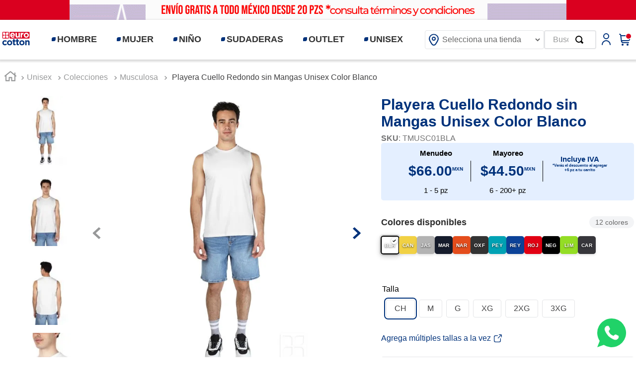

--- FILE ---
content_type: text/html; charset=utf-8
request_url: https://www.google.com/recaptcha/enterprise/anchor?ar=1&k=6LdV7CIpAAAAAPUrHXWlFArQ5hSiNQJk6Ja-vcYM&co=aHR0cHM6Ly93d3cuZXVyb2NvdHRvbi5jb20ubXg6NDQz&hl=es-419&v=N67nZn4AqZkNcbeMu4prBgzg&size=invisible&anchor-ms=20000&execute-ms=30000&cb=qd1qxyizorf
body_size: 48992
content:
<!DOCTYPE HTML><html dir="ltr" lang="es-419"><head><meta http-equiv="Content-Type" content="text/html; charset=UTF-8">
<meta http-equiv="X-UA-Compatible" content="IE=edge">
<title>reCAPTCHA</title>
<style type="text/css">
/* cyrillic-ext */
@font-face {
  font-family: 'Roboto';
  font-style: normal;
  font-weight: 400;
  font-stretch: 100%;
  src: url(//fonts.gstatic.com/s/roboto/v48/KFO7CnqEu92Fr1ME7kSn66aGLdTylUAMa3GUBHMdazTgWw.woff2) format('woff2');
  unicode-range: U+0460-052F, U+1C80-1C8A, U+20B4, U+2DE0-2DFF, U+A640-A69F, U+FE2E-FE2F;
}
/* cyrillic */
@font-face {
  font-family: 'Roboto';
  font-style: normal;
  font-weight: 400;
  font-stretch: 100%;
  src: url(//fonts.gstatic.com/s/roboto/v48/KFO7CnqEu92Fr1ME7kSn66aGLdTylUAMa3iUBHMdazTgWw.woff2) format('woff2');
  unicode-range: U+0301, U+0400-045F, U+0490-0491, U+04B0-04B1, U+2116;
}
/* greek-ext */
@font-face {
  font-family: 'Roboto';
  font-style: normal;
  font-weight: 400;
  font-stretch: 100%;
  src: url(//fonts.gstatic.com/s/roboto/v48/KFO7CnqEu92Fr1ME7kSn66aGLdTylUAMa3CUBHMdazTgWw.woff2) format('woff2');
  unicode-range: U+1F00-1FFF;
}
/* greek */
@font-face {
  font-family: 'Roboto';
  font-style: normal;
  font-weight: 400;
  font-stretch: 100%;
  src: url(//fonts.gstatic.com/s/roboto/v48/KFO7CnqEu92Fr1ME7kSn66aGLdTylUAMa3-UBHMdazTgWw.woff2) format('woff2');
  unicode-range: U+0370-0377, U+037A-037F, U+0384-038A, U+038C, U+038E-03A1, U+03A3-03FF;
}
/* math */
@font-face {
  font-family: 'Roboto';
  font-style: normal;
  font-weight: 400;
  font-stretch: 100%;
  src: url(//fonts.gstatic.com/s/roboto/v48/KFO7CnqEu92Fr1ME7kSn66aGLdTylUAMawCUBHMdazTgWw.woff2) format('woff2');
  unicode-range: U+0302-0303, U+0305, U+0307-0308, U+0310, U+0312, U+0315, U+031A, U+0326-0327, U+032C, U+032F-0330, U+0332-0333, U+0338, U+033A, U+0346, U+034D, U+0391-03A1, U+03A3-03A9, U+03B1-03C9, U+03D1, U+03D5-03D6, U+03F0-03F1, U+03F4-03F5, U+2016-2017, U+2034-2038, U+203C, U+2040, U+2043, U+2047, U+2050, U+2057, U+205F, U+2070-2071, U+2074-208E, U+2090-209C, U+20D0-20DC, U+20E1, U+20E5-20EF, U+2100-2112, U+2114-2115, U+2117-2121, U+2123-214F, U+2190, U+2192, U+2194-21AE, U+21B0-21E5, U+21F1-21F2, U+21F4-2211, U+2213-2214, U+2216-22FF, U+2308-230B, U+2310, U+2319, U+231C-2321, U+2336-237A, U+237C, U+2395, U+239B-23B7, U+23D0, U+23DC-23E1, U+2474-2475, U+25AF, U+25B3, U+25B7, U+25BD, U+25C1, U+25CA, U+25CC, U+25FB, U+266D-266F, U+27C0-27FF, U+2900-2AFF, U+2B0E-2B11, U+2B30-2B4C, U+2BFE, U+3030, U+FF5B, U+FF5D, U+1D400-1D7FF, U+1EE00-1EEFF;
}
/* symbols */
@font-face {
  font-family: 'Roboto';
  font-style: normal;
  font-weight: 400;
  font-stretch: 100%;
  src: url(//fonts.gstatic.com/s/roboto/v48/KFO7CnqEu92Fr1ME7kSn66aGLdTylUAMaxKUBHMdazTgWw.woff2) format('woff2');
  unicode-range: U+0001-000C, U+000E-001F, U+007F-009F, U+20DD-20E0, U+20E2-20E4, U+2150-218F, U+2190, U+2192, U+2194-2199, U+21AF, U+21E6-21F0, U+21F3, U+2218-2219, U+2299, U+22C4-22C6, U+2300-243F, U+2440-244A, U+2460-24FF, U+25A0-27BF, U+2800-28FF, U+2921-2922, U+2981, U+29BF, U+29EB, U+2B00-2BFF, U+4DC0-4DFF, U+FFF9-FFFB, U+10140-1018E, U+10190-1019C, U+101A0, U+101D0-101FD, U+102E0-102FB, U+10E60-10E7E, U+1D2C0-1D2D3, U+1D2E0-1D37F, U+1F000-1F0FF, U+1F100-1F1AD, U+1F1E6-1F1FF, U+1F30D-1F30F, U+1F315, U+1F31C, U+1F31E, U+1F320-1F32C, U+1F336, U+1F378, U+1F37D, U+1F382, U+1F393-1F39F, U+1F3A7-1F3A8, U+1F3AC-1F3AF, U+1F3C2, U+1F3C4-1F3C6, U+1F3CA-1F3CE, U+1F3D4-1F3E0, U+1F3ED, U+1F3F1-1F3F3, U+1F3F5-1F3F7, U+1F408, U+1F415, U+1F41F, U+1F426, U+1F43F, U+1F441-1F442, U+1F444, U+1F446-1F449, U+1F44C-1F44E, U+1F453, U+1F46A, U+1F47D, U+1F4A3, U+1F4B0, U+1F4B3, U+1F4B9, U+1F4BB, U+1F4BF, U+1F4C8-1F4CB, U+1F4D6, U+1F4DA, U+1F4DF, U+1F4E3-1F4E6, U+1F4EA-1F4ED, U+1F4F7, U+1F4F9-1F4FB, U+1F4FD-1F4FE, U+1F503, U+1F507-1F50B, U+1F50D, U+1F512-1F513, U+1F53E-1F54A, U+1F54F-1F5FA, U+1F610, U+1F650-1F67F, U+1F687, U+1F68D, U+1F691, U+1F694, U+1F698, U+1F6AD, U+1F6B2, U+1F6B9-1F6BA, U+1F6BC, U+1F6C6-1F6CF, U+1F6D3-1F6D7, U+1F6E0-1F6EA, U+1F6F0-1F6F3, U+1F6F7-1F6FC, U+1F700-1F7FF, U+1F800-1F80B, U+1F810-1F847, U+1F850-1F859, U+1F860-1F887, U+1F890-1F8AD, U+1F8B0-1F8BB, U+1F8C0-1F8C1, U+1F900-1F90B, U+1F93B, U+1F946, U+1F984, U+1F996, U+1F9E9, U+1FA00-1FA6F, U+1FA70-1FA7C, U+1FA80-1FA89, U+1FA8F-1FAC6, U+1FACE-1FADC, U+1FADF-1FAE9, U+1FAF0-1FAF8, U+1FB00-1FBFF;
}
/* vietnamese */
@font-face {
  font-family: 'Roboto';
  font-style: normal;
  font-weight: 400;
  font-stretch: 100%;
  src: url(//fonts.gstatic.com/s/roboto/v48/KFO7CnqEu92Fr1ME7kSn66aGLdTylUAMa3OUBHMdazTgWw.woff2) format('woff2');
  unicode-range: U+0102-0103, U+0110-0111, U+0128-0129, U+0168-0169, U+01A0-01A1, U+01AF-01B0, U+0300-0301, U+0303-0304, U+0308-0309, U+0323, U+0329, U+1EA0-1EF9, U+20AB;
}
/* latin-ext */
@font-face {
  font-family: 'Roboto';
  font-style: normal;
  font-weight: 400;
  font-stretch: 100%;
  src: url(//fonts.gstatic.com/s/roboto/v48/KFO7CnqEu92Fr1ME7kSn66aGLdTylUAMa3KUBHMdazTgWw.woff2) format('woff2');
  unicode-range: U+0100-02BA, U+02BD-02C5, U+02C7-02CC, U+02CE-02D7, U+02DD-02FF, U+0304, U+0308, U+0329, U+1D00-1DBF, U+1E00-1E9F, U+1EF2-1EFF, U+2020, U+20A0-20AB, U+20AD-20C0, U+2113, U+2C60-2C7F, U+A720-A7FF;
}
/* latin */
@font-face {
  font-family: 'Roboto';
  font-style: normal;
  font-weight: 400;
  font-stretch: 100%;
  src: url(//fonts.gstatic.com/s/roboto/v48/KFO7CnqEu92Fr1ME7kSn66aGLdTylUAMa3yUBHMdazQ.woff2) format('woff2');
  unicode-range: U+0000-00FF, U+0131, U+0152-0153, U+02BB-02BC, U+02C6, U+02DA, U+02DC, U+0304, U+0308, U+0329, U+2000-206F, U+20AC, U+2122, U+2191, U+2193, U+2212, U+2215, U+FEFF, U+FFFD;
}
/* cyrillic-ext */
@font-face {
  font-family: 'Roboto';
  font-style: normal;
  font-weight: 500;
  font-stretch: 100%;
  src: url(//fonts.gstatic.com/s/roboto/v48/KFO7CnqEu92Fr1ME7kSn66aGLdTylUAMa3GUBHMdazTgWw.woff2) format('woff2');
  unicode-range: U+0460-052F, U+1C80-1C8A, U+20B4, U+2DE0-2DFF, U+A640-A69F, U+FE2E-FE2F;
}
/* cyrillic */
@font-face {
  font-family: 'Roboto';
  font-style: normal;
  font-weight: 500;
  font-stretch: 100%;
  src: url(//fonts.gstatic.com/s/roboto/v48/KFO7CnqEu92Fr1ME7kSn66aGLdTylUAMa3iUBHMdazTgWw.woff2) format('woff2');
  unicode-range: U+0301, U+0400-045F, U+0490-0491, U+04B0-04B1, U+2116;
}
/* greek-ext */
@font-face {
  font-family: 'Roboto';
  font-style: normal;
  font-weight: 500;
  font-stretch: 100%;
  src: url(//fonts.gstatic.com/s/roboto/v48/KFO7CnqEu92Fr1ME7kSn66aGLdTylUAMa3CUBHMdazTgWw.woff2) format('woff2');
  unicode-range: U+1F00-1FFF;
}
/* greek */
@font-face {
  font-family: 'Roboto';
  font-style: normal;
  font-weight: 500;
  font-stretch: 100%;
  src: url(//fonts.gstatic.com/s/roboto/v48/KFO7CnqEu92Fr1ME7kSn66aGLdTylUAMa3-UBHMdazTgWw.woff2) format('woff2');
  unicode-range: U+0370-0377, U+037A-037F, U+0384-038A, U+038C, U+038E-03A1, U+03A3-03FF;
}
/* math */
@font-face {
  font-family: 'Roboto';
  font-style: normal;
  font-weight: 500;
  font-stretch: 100%;
  src: url(//fonts.gstatic.com/s/roboto/v48/KFO7CnqEu92Fr1ME7kSn66aGLdTylUAMawCUBHMdazTgWw.woff2) format('woff2');
  unicode-range: U+0302-0303, U+0305, U+0307-0308, U+0310, U+0312, U+0315, U+031A, U+0326-0327, U+032C, U+032F-0330, U+0332-0333, U+0338, U+033A, U+0346, U+034D, U+0391-03A1, U+03A3-03A9, U+03B1-03C9, U+03D1, U+03D5-03D6, U+03F0-03F1, U+03F4-03F5, U+2016-2017, U+2034-2038, U+203C, U+2040, U+2043, U+2047, U+2050, U+2057, U+205F, U+2070-2071, U+2074-208E, U+2090-209C, U+20D0-20DC, U+20E1, U+20E5-20EF, U+2100-2112, U+2114-2115, U+2117-2121, U+2123-214F, U+2190, U+2192, U+2194-21AE, U+21B0-21E5, U+21F1-21F2, U+21F4-2211, U+2213-2214, U+2216-22FF, U+2308-230B, U+2310, U+2319, U+231C-2321, U+2336-237A, U+237C, U+2395, U+239B-23B7, U+23D0, U+23DC-23E1, U+2474-2475, U+25AF, U+25B3, U+25B7, U+25BD, U+25C1, U+25CA, U+25CC, U+25FB, U+266D-266F, U+27C0-27FF, U+2900-2AFF, U+2B0E-2B11, U+2B30-2B4C, U+2BFE, U+3030, U+FF5B, U+FF5D, U+1D400-1D7FF, U+1EE00-1EEFF;
}
/* symbols */
@font-face {
  font-family: 'Roboto';
  font-style: normal;
  font-weight: 500;
  font-stretch: 100%;
  src: url(//fonts.gstatic.com/s/roboto/v48/KFO7CnqEu92Fr1ME7kSn66aGLdTylUAMaxKUBHMdazTgWw.woff2) format('woff2');
  unicode-range: U+0001-000C, U+000E-001F, U+007F-009F, U+20DD-20E0, U+20E2-20E4, U+2150-218F, U+2190, U+2192, U+2194-2199, U+21AF, U+21E6-21F0, U+21F3, U+2218-2219, U+2299, U+22C4-22C6, U+2300-243F, U+2440-244A, U+2460-24FF, U+25A0-27BF, U+2800-28FF, U+2921-2922, U+2981, U+29BF, U+29EB, U+2B00-2BFF, U+4DC0-4DFF, U+FFF9-FFFB, U+10140-1018E, U+10190-1019C, U+101A0, U+101D0-101FD, U+102E0-102FB, U+10E60-10E7E, U+1D2C0-1D2D3, U+1D2E0-1D37F, U+1F000-1F0FF, U+1F100-1F1AD, U+1F1E6-1F1FF, U+1F30D-1F30F, U+1F315, U+1F31C, U+1F31E, U+1F320-1F32C, U+1F336, U+1F378, U+1F37D, U+1F382, U+1F393-1F39F, U+1F3A7-1F3A8, U+1F3AC-1F3AF, U+1F3C2, U+1F3C4-1F3C6, U+1F3CA-1F3CE, U+1F3D4-1F3E0, U+1F3ED, U+1F3F1-1F3F3, U+1F3F5-1F3F7, U+1F408, U+1F415, U+1F41F, U+1F426, U+1F43F, U+1F441-1F442, U+1F444, U+1F446-1F449, U+1F44C-1F44E, U+1F453, U+1F46A, U+1F47D, U+1F4A3, U+1F4B0, U+1F4B3, U+1F4B9, U+1F4BB, U+1F4BF, U+1F4C8-1F4CB, U+1F4D6, U+1F4DA, U+1F4DF, U+1F4E3-1F4E6, U+1F4EA-1F4ED, U+1F4F7, U+1F4F9-1F4FB, U+1F4FD-1F4FE, U+1F503, U+1F507-1F50B, U+1F50D, U+1F512-1F513, U+1F53E-1F54A, U+1F54F-1F5FA, U+1F610, U+1F650-1F67F, U+1F687, U+1F68D, U+1F691, U+1F694, U+1F698, U+1F6AD, U+1F6B2, U+1F6B9-1F6BA, U+1F6BC, U+1F6C6-1F6CF, U+1F6D3-1F6D7, U+1F6E0-1F6EA, U+1F6F0-1F6F3, U+1F6F7-1F6FC, U+1F700-1F7FF, U+1F800-1F80B, U+1F810-1F847, U+1F850-1F859, U+1F860-1F887, U+1F890-1F8AD, U+1F8B0-1F8BB, U+1F8C0-1F8C1, U+1F900-1F90B, U+1F93B, U+1F946, U+1F984, U+1F996, U+1F9E9, U+1FA00-1FA6F, U+1FA70-1FA7C, U+1FA80-1FA89, U+1FA8F-1FAC6, U+1FACE-1FADC, U+1FADF-1FAE9, U+1FAF0-1FAF8, U+1FB00-1FBFF;
}
/* vietnamese */
@font-face {
  font-family: 'Roboto';
  font-style: normal;
  font-weight: 500;
  font-stretch: 100%;
  src: url(//fonts.gstatic.com/s/roboto/v48/KFO7CnqEu92Fr1ME7kSn66aGLdTylUAMa3OUBHMdazTgWw.woff2) format('woff2');
  unicode-range: U+0102-0103, U+0110-0111, U+0128-0129, U+0168-0169, U+01A0-01A1, U+01AF-01B0, U+0300-0301, U+0303-0304, U+0308-0309, U+0323, U+0329, U+1EA0-1EF9, U+20AB;
}
/* latin-ext */
@font-face {
  font-family: 'Roboto';
  font-style: normal;
  font-weight: 500;
  font-stretch: 100%;
  src: url(//fonts.gstatic.com/s/roboto/v48/KFO7CnqEu92Fr1ME7kSn66aGLdTylUAMa3KUBHMdazTgWw.woff2) format('woff2');
  unicode-range: U+0100-02BA, U+02BD-02C5, U+02C7-02CC, U+02CE-02D7, U+02DD-02FF, U+0304, U+0308, U+0329, U+1D00-1DBF, U+1E00-1E9F, U+1EF2-1EFF, U+2020, U+20A0-20AB, U+20AD-20C0, U+2113, U+2C60-2C7F, U+A720-A7FF;
}
/* latin */
@font-face {
  font-family: 'Roboto';
  font-style: normal;
  font-weight: 500;
  font-stretch: 100%;
  src: url(//fonts.gstatic.com/s/roboto/v48/KFO7CnqEu92Fr1ME7kSn66aGLdTylUAMa3yUBHMdazQ.woff2) format('woff2');
  unicode-range: U+0000-00FF, U+0131, U+0152-0153, U+02BB-02BC, U+02C6, U+02DA, U+02DC, U+0304, U+0308, U+0329, U+2000-206F, U+20AC, U+2122, U+2191, U+2193, U+2212, U+2215, U+FEFF, U+FFFD;
}
/* cyrillic-ext */
@font-face {
  font-family: 'Roboto';
  font-style: normal;
  font-weight: 900;
  font-stretch: 100%;
  src: url(//fonts.gstatic.com/s/roboto/v48/KFO7CnqEu92Fr1ME7kSn66aGLdTylUAMa3GUBHMdazTgWw.woff2) format('woff2');
  unicode-range: U+0460-052F, U+1C80-1C8A, U+20B4, U+2DE0-2DFF, U+A640-A69F, U+FE2E-FE2F;
}
/* cyrillic */
@font-face {
  font-family: 'Roboto';
  font-style: normal;
  font-weight: 900;
  font-stretch: 100%;
  src: url(//fonts.gstatic.com/s/roboto/v48/KFO7CnqEu92Fr1ME7kSn66aGLdTylUAMa3iUBHMdazTgWw.woff2) format('woff2');
  unicode-range: U+0301, U+0400-045F, U+0490-0491, U+04B0-04B1, U+2116;
}
/* greek-ext */
@font-face {
  font-family: 'Roboto';
  font-style: normal;
  font-weight: 900;
  font-stretch: 100%;
  src: url(//fonts.gstatic.com/s/roboto/v48/KFO7CnqEu92Fr1ME7kSn66aGLdTylUAMa3CUBHMdazTgWw.woff2) format('woff2');
  unicode-range: U+1F00-1FFF;
}
/* greek */
@font-face {
  font-family: 'Roboto';
  font-style: normal;
  font-weight: 900;
  font-stretch: 100%;
  src: url(//fonts.gstatic.com/s/roboto/v48/KFO7CnqEu92Fr1ME7kSn66aGLdTylUAMa3-UBHMdazTgWw.woff2) format('woff2');
  unicode-range: U+0370-0377, U+037A-037F, U+0384-038A, U+038C, U+038E-03A1, U+03A3-03FF;
}
/* math */
@font-face {
  font-family: 'Roboto';
  font-style: normal;
  font-weight: 900;
  font-stretch: 100%;
  src: url(//fonts.gstatic.com/s/roboto/v48/KFO7CnqEu92Fr1ME7kSn66aGLdTylUAMawCUBHMdazTgWw.woff2) format('woff2');
  unicode-range: U+0302-0303, U+0305, U+0307-0308, U+0310, U+0312, U+0315, U+031A, U+0326-0327, U+032C, U+032F-0330, U+0332-0333, U+0338, U+033A, U+0346, U+034D, U+0391-03A1, U+03A3-03A9, U+03B1-03C9, U+03D1, U+03D5-03D6, U+03F0-03F1, U+03F4-03F5, U+2016-2017, U+2034-2038, U+203C, U+2040, U+2043, U+2047, U+2050, U+2057, U+205F, U+2070-2071, U+2074-208E, U+2090-209C, U+20D0-20DC, U+20E1, U+20E5-20EF, U+2100-2112, U+2114-2115, U+2117-2121, U+2123-214F, U+2190, U+2192, U+2194-21AE, U+21B0-21E5, U+21F1-21F2, U+21F4-2211, U+2213-2214, U+2216-22FF, U+2308-230B, U+2310, U+2319, U+231C-2321, U+2336-237A, U+237C, U+2395, U+239B-23B7, U+23D0, U+23DC-23E1, U+2474-2475, U+25AF, U+25B3, U+25B7, U+25BD, U+25C1, U+25CA, U+25CC, U+25FB, U+266D-266F, U+27C0-27FF, U+2900-2AFF, U+2B0E-2B11, U+2B30-2B4C, U+2BFE, U+3030, U+FF5B, U+FF5D, U+1D400-1D7FF, U+1EE00-1EEFF;
}
/* symbols */
@font-face {
  font-family: 'Roboto';
  font-style: normal;
  font-weight: 900;
  font-stretch: 100%;
  src: url(//fonts.gstatic.com/s/roboto/v48/KFO7CnqEu92Fr1ME7kSn66aGLdTylUAMaxKUBHMdazTgWw.woff2) format('woff2');
  unicode-range: U+0001-000C, U+000E-001F, U+007F-009F, U+20DD-20E0, U+20E2-20E4, U+2150-218F, U+2190, U+2192, U+2194-2199, U+21AF, U+21E6-21F0, U+21F3, U+2218-2219, U+2299, U+22C4-22C6, U+2300-243F, U+2440-244A, U+2460-24FF, U+25A0-27BF, U+2800-28FF, U+2921-2922, U+2981, U+29BF, U+29EB, U+2B00-2BFF, U+4DC0-4DFF, U+FFF9-FFFB, U+10140-1018E, U+10190-1019C, U+101A0, U+101D0-101FD, U+102E0-102FB, U+10E60-10E7E, U+1D2C0-1D2D3, U+1D2E0-1D37F, U+1F000-1F0FF, U+1F100-1F1AD, U+1F1E6-1F1FF, U+1F30D-1F30F, U+1F315, U+1F31C, U+1F31E, U+1F320-1F32C, U+1F336, U+1F378, U+1F37D, U+1F382, U+1F393-1F39F, U+1F3A7-1F3A8, U+1F3AC-1F3AF, U+1F3C2, U+1F3C4-1F3C6, U+1F3CA-1F3CE, U+1F3D4-1F3E0, U+1F3ED, U+1F3F1-1F3F3, U+1F3F5-1F3F7, U+1F408, U+1F415, U+1F41F, U+1F426, U+1F43F, U+1F441-1F442, U+1F444, U+1F446-1F449, U+1F44C-1F44E, U+1F453, U+1F46A, U+1F47D, U+1F4A3, U+1F4B0, U+1F4B3, U+1F4B9, U+1F4BB, U+1F4BF, U+1F4C8-1F4CB, U+1F4D6, U+1F4DA, U+1F4DF, U+1F4E3-1F4E6, U+1F4EA-1F4ED, U+1F4F7, U+1F4F9-1F4FB, U+1F4FD-1F4FE, U+1F503, U+1F507-1F50B, U+1F50D, U+1F512-1F513, U+1F53E-1F54A, U+1F54F-1F5FA, U+1F610, U+1F650-1F67F, U+1F687, U+1F68D, U+1F691, U+1F694, U+1F698, U+1F6AD, U+1F6B2, U+1F6B9-1F6BA, U+1F6BC, U+1F6C6-1F6CF, U+1F6D3-1F6D7, U+1F6E0-1F6EA, U+1F6F0-1F6F3, U+1F6F7-1F6FC, U+1F700-1F7FF, U+1F800-1F80B, U+1F810-1F847, U+1F850-1F859, U+1F860-1F887, U+1F890-1F8AD, U+1F8B0-1F8BB, U+1F8C0-1F8C1, U+1F900-1F90B, U+1F93B, U+1F946, U+1F984, U+1F996, U+1F9E9, U+1FA00-1FA6F, U+1FA70-1FA7C, U+1FA80-1FA89, U+1FA8F-1FAC6, U+1FACE-1FADC, U+1FADF-1FAE9, U+1FAF0-1FAF8, U+1FB00-1FBFF;
}
/* vietnamese */
@font-face {
  font-family: 'Roboto';
  font-style: normal;
  font-weight: 900;
  font-stretch: 100%;
  src: url(//fonts.gstatic.com/s/roboto/v48/KFO7CnqEu92Fr1ME7kSn66aGLdTylUAMa3OUBHMdazTgWw.woff2) format('woff2');
  unicode-range: U+0102-0103, U+0110-0111, U+0128-0129, U+0168-0169, U+01A0-01A1, U+01AF-01B0, U+0300-0301, U+0303-0304, U+0308-0309, U+0323, U+0329, U+1EA0-1EF9, U+20AB;
}
/* latin-ext */
@font-face {
  font-family: 'Roboto';
  font-style: normal;
  font-weight: 900;
  font-stretch: 100%;
  src: url(//fonts.gstatic.com/s/roboto/v48/KFO7CnqEu92Fr1ME7kSn66aGLdTylUAMa3KUBHMdazTgWw.woff2) format('woff2');
  unicode-range: U+0100-02BA, U+02BD-02C5, U+02C7-02CC, U+02CE-02D7, U+02DD-02FF, U+0304, U+0308, U+0329, U+1D00-1DBF, U+1E00-1E9F, U+1EF2-1EFF, U+2020, U+20A0-20AB, U+20AD-20C0, U+2113, U+2C60-2C7F, U+A720-A7FF;
}
/* latin */
@font-face {
  font-family: 'Roboto';
  font-style: normal;
  font-weight: 900;
  font-stretch: 100%;
  src: url(//fonts.gstatic.com/s/roboto/v48/KFO7CnqEu92Fr1ME7kSn66aGLdTylUAMa3yUBHMdazQ.woff2) format('woff2');
  unicode-range: U+0000-00FF, U+0131, U+0152-0153, U+02BB-02BC, U+02C6, U+02DA, U+02DC, U+0304, U+0308, U+0329, U+2000-206F, U+20AC, U+2122, U+2191, U+2193, U+2212, U+2215, U+FEFF, U+FFFD;
}

</style>
<link rel="stylesheet" type="text/css" href="https://www.gstatic.com/recaptcha/releases/N67nZn4AqZkNcbeMu4prBgzg/styles__ltr.css">
<script nonce="-bOz31hD0ZCWaXtjeyC67g" type="text/javascript">window['__recaptcha_api'] = 'https://www.google.com/recaptcha/enterprise/';</script>
<script type="text/javascript" src="https://www.gstatic.com/recaptcha/releases/N67nZn4AqZkNcbeMu4prBgzg/recaptcha__es_419.js" nonce="-bOz31hD0ZCWaXtjeyC67g">
      
    </script></head>
<body><div id="rc-anchor-alert" class="rc-anchor-alert"></div>
<input type="hidden" id="recaptcha-token" value="[base64]">
<script type="text/javascript" nonce="-bOz31hD0ZCWaXtjeyC67g">
      recaptcha.anchor.Main.init("[\x22ainput\x22,[\x22bgdata\x22,\x22\x22,\[base64]/[base64]/[base64]/ZyhXLGgpOnEoW04sMjEsbF0sVywwKSxoKSxmYWxzZSxmYWxzZSl9Y2F0Y2goayl7RygzNTgsVyk/[base64]/[base64]/[base64]/[base64]/[base64]/[base64]/[base64]/bmV3IEJbT10oRFswXSk6dz09Mj9uZXcgQltPXShEWzBdLERbMV0pOnc9PTM/bmV3IEJbT10oRFswXSxEWzFdLERbMl0pOnc9PTQ/[base64]/[base64]/[base64]/[base64]/[base64]\\u003d\x22,\[base64]\\u003d\\u003d\x22,\[base64]/[base64]/CsnQyayNsDxfDhsO6w6jDh8Kpw7pKbMOdRXF9wrbDphFww6HDhcK7GRbDgMKqwoIkCkPCpT1Vw6gmwqfCmEo+dMO3fkxUw7QcBMK5woUYwo16W8OAf8O8w5RnAy/DnkPCucKDOcKYGMKGGMKFw5vCtsKCwoAww5LDs14Hw7vDjAvCuVRdw7EfH8KvHi/[base64]/[base64]/Dn8KHw7jCk8KFNQFjwoMxwpTCnsKIw7oQOcKwOW7CscOHwoDCgcOpwrfCox/[base64]/woTCpVJyWMKHCcOww5vCkMOHCydjHF3CoV4tw5fDuWZPw7jCi2LChntpw4MvCUrCv8Olwpopw6DDt2Q2KsKzNsK/KMKOIChzKcKHSMOcw4RDUCzDnmXCpcOVQ10afR5+wrYrEcOPw5NLw7jCo1Ecw5TDmiXDiMODw4jDmwLDti3DlF1wwqzDmwQaFcO/C2TCpATCoMKsw6gzCg1+w4sNK8OuccKRHGMKOwDDhHjCgcObWMOiK8Oke3DCj8KGbMOddUvCowXCgcKPOsOSwqbDtjoLUBNrwp/Dl8Ksw7HDpsOOw7jCqcK2eC5nw6XDoGXDvMOswrNwZnzCpcOSeCtjwrrDksKnw5kAw53Chm4Jw7E/w7RxQ3/ClzYgw4TCh8KuI8KdwpNKOiMzYQvDvMOAC0fDscKsQg1Gw6fCtGZvwpbDpsOMbMKIwoPDsMOcD1cGKMK0w6E1ccKWWFU8KMOxw7fCvcOdw7fCj8K6PcKQwrRwGsKawr/ChRXDp8OWSnbCgSI/wr1ywp/CscOhwoRWXWHDucO7EBxWGn1iw5jDrkxuw73Cj8OaTsONN1Fywoo2RcK8w6vCvsK4wrXCq8OJaEY/[base64]/DpiI4MCbCgwtNwrNbwqhcB8OkT8OawqnDo8OfesKTw4YVLwUZTMK6wr/DncOMwqhvw5gJw6rDgsKRZ8Ofwpwva8Kowo4Qw5vCnMOww6tSDMOLI8OVacOGw7d7w4xEw7p3w4rCkwU7w6fChcKDw5lmBcK5BhrCgcKJfy/CqFrDu8OewrLDhwMUw4LCucOxXcO2TcO6woIAVFVBw5vDpMO3woYrY2HDnMKtwrjCv14dw5XDhcOaXH3DnMOXLTTCn8OqGBPCm2www6bCmTXDgUZ2w69Jd8KNE29BwpzCisKJw4bDnsKEw4vDgER0HcKpw73CksOMFGR0w7zDqEhww6vDs2N1w7TDqsOxC2TDrk/ChMK7MG9Jw6TCi8Ojw4AVwp/CvcO+woR4wqnCtcKJBQ5BbylBDcKqw7vDsmMxw7kOBmLDrcO1RsOQE8O8AgxnwoHDjiBdwrfClgPDhsOAw4gdTcOKwol/[base64]/ClsKqwpp5T8O4w6XDoy7Cj2jDocKqw7dHesKOwrwRw7nDpMKiwr/CnA/[base64]/DkcO/wrbDg8KmDyXDjzc8wqF9FsKCwp/CghFrw5V+XsOmUycUeC47woHChWk9UMOPQ8K1HUQzeE9NacOmw63CicK8dcK7FiJwCmTCrDo2cTPCo8KFwpTCpEXDrUbDtcOXwprCqCnDgBDChsO8FMK4HMKowoHCj8OKbsKKeMO8w7/[base64]/DmMOxwpbCmS/DgsKxQTRFwpDCl0RLPsKwwqpjwo3CmsOIw7lxwpR8wp3CqHlgbCnCtMOdDwtWw43CiMK0cDwlw63DrUrCrhMYISvCsiMwHwrDvWDChiNWQmPCiMOBw5/CnxPDuHAPHsKkw6Q6F8KGwqQvw5zCvcOZOBNVwpjChmnCuj7DikHCugMhb8OSMcOLwqwvw53DjAlvwqXCr8KRw5DCkSjCoylVNhLChMOSwqgfMW0RD8Kdw4DDlGbClxRHUz/DnsK+w4XCosOpSsOyw5PCsSZ3w713dntzHnvDisOjcMKCw7pCw5vCiA/DvWXDqkcJScK8SWsMakI7f8KNMsK4w77DvyfCmMKuw79ZwpbDsAHDvMO/ZcOHJsOeCG8fVUAHwqMvVjjDt8KTFlJvw5LDg1McXsOdXRLClUnDhjRxDsOAYnPDvsOMw4XDgXNKw5DDiQYjYMOXBFx+AXbCgsK/[base64]/DgMODw5bDhMKgw6prwoLCoMOIXMO1FsKqw5dUwqVpwqoiKEnDl8OLT8OMwokNwrIow4BgIDtSwo1mw70qVMOjHB8dwq7Dl8Ktwq/Dj8KnYF/[base64]/Cq8KXFT0RwqMyw7I7FcKJwqDCpCzDksKdJcK7w5vCgCFYFj3DnMOuwrbCh2/[base64]/w7XCv8ONw4kEBcOuIBdfw69vAsKZw6AmwpFAf8Okw5lYw5kcwqnCvcO/J13DkTfCh8O6w7bCilVAKsOGw5fDlAYJCljDkXAdw4IXJsOVw4dgcm/CmsKgeFYWwpJ5LcO5w43DjcKxK8OuV8KJw5/DjsKIciVzwqcCWMKYQMOOworDtivDqsOIw5zDqyssdcKfBBbCoigsw5FSTUpVwrDChVR6w7LCuMOfw4U/QsOgwoDDgMK+AcOYwpTDjsOBwrnCgyjClkpEXFLDo8KkDlxxwr/Dp8OIwpxJw7vDscOrwqrCk04Ud2UMwocEwoPCuzENw6QSw48Aw5rDtcOUZcObesK8wo3DqcOFwojCrm1Hw6nCosOIHSQPM8OVBB/Dkw/Cpx7ClcK0TsK5w7PDg8OccwjDucOjw7UwBMKSw43DnHjClMKBHU3Dvk/CvADDmG/DvMKEw5hLw7PChBbCoFgXwpICw4ESBcKcf8Omw5J0wrpIwp3Cun/DlzI5w4vDpS3Cv3LDjg0pw4PDgsK4w5AEdz3Dp03CucOuw51gw7DCpMK0w5PDhmzCpcKXwqPDrMODwq8PMj7DtmjCuQdbGB3DgR8Uw6k8wpbCtDjCihnClsKewr3DvH8Iwo/DosKAwo04GcOWwr9jbBHDsGR9ccK5w5BWw6fDt8O/w7nDl8OwA3XDjsKtwoTDtR3DiMK+ZcKNw57CjcOdwpvCsUxGZsK2ci9yw4ZWw61ww5Muwqlww4/DpRhRGMO2wrdpw7lfLzQewpDDuzXDpMKhwrTCnAfDlsOrw5bDssOWVS9PCBdTdhBcOMOFw5TCh8Ouw6pzcVEKG8OTwqskSg7CvE9oP1/[base64]/DuHlrE8OEwoBew7rDl8OeLWV7MV5vw6Rgw6UWDsOuw6Q/wqTDonl1wr/[base64]/XsK/[base64]/w6opw7fDrUvCkgFqw4PCnMOwwrRJPMKnD1nDvMOsc8O6ejbCtnzDucKUFQZPCnzDucO7RkPCvsOrwrnCmCbCiwLDqMK/[base64]/DkznDjMK9wrXCscOmwphRw7dQAXDDpnDCvT/DtQDDmhnCnMOVE8KUbMK4w5TDh0wwcF7CpsOxwr9yw7xQfiXCujk/Bzhsw4JlRA5Fw5B9w5TDjsOWwpFGScKjwp5oAGxQSFTDncKkFMKQXcO/[base64]/CgzbDvy0oHDUrKMKSLcOIw7Qiw4NBN8OlwpjDl09fPn7DkcKRwqN9GsOoN3/[base64]/wo/DnMKMU0TDhBMMwo7DncOpwp3ClcKjPDxrwo50wp/DjRIhLcOvw4bDmREwwphsw4dtUsOJwqTDrH0rT01hPMKGJcOEwq05BsOKdXXDj8OWBcOfDcOBwooPQsOEOsKtw5sUZhzCoSHDlBx8w6hPalLDh8KXKMKEwpgVCsKcSMKWMVbCqcOjYcKlw5vCn8KDFk8Xwrt6wo/Dn1pSw7bDkxpMwo3Cr8KCGFlAJD4IY8OePkTCohZGZjB/RCHCiDfDqMOxB2V6w6JqIMKSO8OWW8K0wopnwqzCuW9DOVnCmDdLDhlqw4IIMHDCvsODFk/[base64]/QsOEw7EyASQbwoXDk8OiJsK6ME8Rf23DusKAw5Z4wp/Dp2bClAXCvQbDvD97wqLDrcKow4YiOsKww4TCusKew6sUd8KywpfCj8KeQMKIR8Oiw71LNBpCwovDpWPDicOiccO0w6wswqpZMMO4UMOww7Vgw4oAFD/DrjEtw67CuioVwqUNGjrCo8K5w4nCvHvCijV3fMOGdz7CucOMwoDChsOAwq/[base64]/w5LDgcKPwpFuT8KKdcOBMS/CksKrw7FHw6ltBE5FTMKHwq4Cw7AjwrQNV8KLw4oxwplvbMOVPcOFwrwtwoTCiSjClMKJwo7DgsOUPiwxecOfYRXCicKUwqcyw6bCgsOFS8KIwpjCqMKQwr4Za8OSw459QmDDjg0gIcK2w5XDicK2w50veiLDuj3DrMKeR37DuG0pesKKf2/DkcOwDMKAG8Oxw7UcN8ONw7fCnsO8wqfDrSZtJijDryUdwq1ew6A3HcKxwpPCgcO1w78iw4TDpi9Hw7LDnsK+w6/DqH0Dwo1fwphxJsKrw5TDozvCiETCjsO4Y8KPw6rDgcKKJMOfw7TCqsOUwp82w79sWG7DlcKcHAhewo/[base64]/LcKEGsOpwovDihTCu8OjasKGw43DosKZIcODwqhtw6/DlzZcdcKKwo5NPXbDo2fDisOcwqXDoMOjw7BQwrzCg39jNMOFw6J5wq96w7hYw6zCusKVCcKqwoTDj8KJV3w6bxfDokJrJMKKwrcldXcHUR7DsH/DlsKhw6QIEcK9wqkJIMOMwoXDvcOaXcO3wr5Uwp4twobCqWTDlxjClcO/fMK0asKrwpXDv2JfanE6worCmcKDT8OQwqxdIMO/ezvCocK/w4XCrR3Cu8Kpw6/CmMOMEsOeWTtVQ8KIPjgpwq9qw4LDmTRiwqZww4ElRB3Dn8Kmw5RKMcKhw4/DoiFtLMOxw6rDvVHCswEXw5ENwq4YKcKJc3huw5zDlcOLTnRUw49Bw6XDgBEfw7XCpipFLA/DrW0tasKxwofDvwU6VcODKlJ5McOjMlgXw77Cg8OiLhnDisKAwq3DiQ8JwojDn8Otw6kNw7HDucOYIsOfOwtLwrjCvQnDvVsSwo/CnwJjwpLCo8KsdloQJcOrJzB0d3fDlMKZVMKswojDqsOwXGg7wrFDAcKFVsOTKMOqJcOgMcOvwoXDt8O6SCbDkR0kwpnDqsKTZsKlwp1Bwp3Cs8KkLzFKZMO1w7fCjcOacyY4esOdwq9Xw6PCrmzCqMK5w7F/f8KhWMOSJcKjworCkMOzcmlww7pvw50nwrXDkwvCssKDTcK+wrrDhnk1wpU6w54xwrVNw6HDgWbDnynCj19Bwr/[base64]/[base64]/CmMO2BsKhwo/Co8KgecOmwqk2McKxwpXCisK1eMOdBcO9FSzDqCcbw5FpwrDDt8KHAMKuw6LDtlNLwr3CvMKvwrJeZjHCnMOfc8K1w7XCl3TCsgICwpstwoE9w5t9OTXCmX4GwrbDt8KVSMK+O27CgcKMwp4zw67DhwVfwq1WAxDCpVXCkzZEwqMXwqp0woIEM3rCqcKSwrBgdBk/[base64]/DpcOnV8Kiw7LCnMKdwpgRbG7Dj8Ksw4DCicK/HDJgw5PDtcKzOVjCrMKjwqTDrsOlw4vCisOTw4MOw6fCo8KKa8OIUsOEMiHDvH/CrcKJbwHCmcOkwo3DjMKtOxUGLyEzwqh4wr5pwpF6w5RSVxDCqCrCjRjCgjpwCMOrE3s2wpM2w4DDiirCsMKsw7B1TMK+fBLDtjHCo8KyRXnCuGfCkzs8VMOjXnUqYAnCisOmw4ANwrUMV8O3w77CgkzDrMOhw6x3wo/CiX7DnzczcxPCjVcTUcKtasK7G8OSfsOINMOeYkjDkcKKGsO8w7jDvMK9GsKtw5UoJCPCoHvCi3nDj8O3w6lPcVfCnDTDm3tdwpNBw6xww6ladW17wp8IH8KIw7xmwqxyP1/CvMO+w6vCgcOfw7gbb0bDlE9qG8K1HMKow4oOwqzCjMOcG8OHw6/DiSjDpzHChELColTDgMKuFWXDrTdqMlTCn8Oqwq7DkcKQwo3Cu8OfwqvDsBh/Zg5TwqnDnRJIb18FJn0QXcOwwo7CqBgswpfDrSpPwrx1UcKNMsOewofCnsKgfynDoMOgD308wrHDucOHQwUgw4NmWcOqwp3Dv8OLwqoyw7FVw67CncKxPMOrIzMAO8O0w6ACwqDCrsKuR8OIwrzCqEDDg8Kdd8KIecKSw4p3w7/Dqzhhw7LDlcOAw7nDoUXCpcK8LMOpGWNtFQs5QQNLw4l+U8KNAMOYwpPCrcOdw6/CuHDDlMOqUWLCmmLDpcOEwpozSAoGwrsnw4YGw77DosORw5DDrsOKdcOYJ1Miw542wqZLwrIbw53DkcO7SE/CvcKFbj/Ch2jDrQbDmcOuwrzCocKcfMKsUcO7w7w2NcKXGcK1w6UWU1vDhV/DmcObw7PDikscPMKxw4UZUCUATycPw5TCtVDClGQFGGHDhHnCqcKVw5LDuMOow57Cvmd2wp7Dq3XDr8O6w7TCuX5bw5dhMcOKw6LCjUJuwr3DucKewp5VwpLDpjLDnE3Dr0nCvMOywpjDuArDoMKXY8O2RiDDosOKX8KrMEdsbcKeUcOsw5XDisKdKMKAwrHDocO/[base64]/Cn0TDr8KfwrfDksOKwo05wrjCoQMnw7EOwo1uw54eLgLCtsOfwoEJwqZfOxsJw5g2HMOlw4bDlQp2N8KUV8K7csKaw4fDksOqB8OjccK2wpPCo37DqgTCkxfCisKWwpvDs8KDAFPDlXdAa8KawpvDhHoGZxdQOG9gRMKnwpF5d0MDFGA/w5kaw5hQw6hnOsOxw6UfU8KVw5M5wp/CncOyFE9SGATCi3pMw4fCrsOVNUIHw7lTJsOow6LCm3fDi2Ekw7UHN8O5OMKSfR/DnRbCicOVwqjCksOGZB9/AmhFw48cw5Eqw6vDocKHLE7CvMK1w4d2Kjtew75OwpjCpcO8w7s5OMOUwoPDlhzChDVZAMOUwot/J8KRbnLDg8KFwqxQwrnCu8K1ejPDk8OnwqMCw7wMw4jCqCk1b8OHEDA0TUXCncOsEx0nwr7Dg8KFJcOtw7XChxwqLsK2SsK+w7/CrFANZ3jCkSYRacK8VcKew69JKTDCjsO5MAVfXkJRTz8BOMOvJn3DsxrDmGUXwrPDuHVKw4V4wr/CrFrDniQiFzzDqcKuRmHDg0YCw5jChTfCoMOZXMKTOABlw57Chk3CoG1xwrjCh8OzCMOMFsOnwo3DuMOvWnFYOmjCr8OpPxvDpcKFMcKqUsKXVzPClgNiwrbDuHzCuEbCpRIkwovDtcOEwo7Dqkh6asO8w5R5Nh0AwoFcw6ErAcK0w74pwpcQH3B/[base64]/P8OZCiw0w60DGMKdZcOmTiHCoXlidMORNUDDlBtBAcOcacOqwoxmFsOmdMOWccOEw50feSIpcBzChEvCpjXCnGBNIADDgsO3wqfCoMKEFCvDpxzCj8Oywq/DsRDDkcO9w6lTQzfCsA5iG1zCicKuKUFuwqXDt8KQVkEzfMKBUDLDhsKARE3DjMKLw4pNFD5RK8O2HsK+T0o2bAXDhjrCmHk1w4HDjMK0wooCSl3DmVJYScKRw5jCnG/[base64]/DpjrDqcOfwqBcw4vCrxEIw4bDgFQmUMK/[base64]/DiDnDjsKLAQbCssOtwqQAw4kNwpQaw55HQsK5WnB7WMOhwrXCr0wcw7jDssOOwrNpb8K5NcOPw6IlwqPCjQXCs8KHw7HCocOmwrNVw5HCtMK/Qj9yw6LCmsKRw7gBUcOOZywFw4gNWnbDgMOgw6VxfMOUWglQw4XCo18mUG9iCsO5w6HDt31uw7wyYcKVC8O9wrXDrUXCkzPCnsKwRMOySBzCkcKPwpnCimMNwopfw4seO8KEwp4iejHCuAwITT4cUsK5w6bCjglHD2o/wonDtsKVW8KQw53Du3fDjhvDt8OGwpNdXnEGw4UeOMKYMcO0w7DDoHkeX8K6w4cWXsOmwrLDuALDq2zDmGwFdcOrw443wpZfwoF/b3vCkcOtUEosFsKRcTomwrw+LF/[base64]/Cu8KwRX9mNCgiwp/DrAvDqVnCqgjCnsOWHMOmwrHDvjLCjcODeCjCigM0wpdkGsKcwonCgsOBVsO5w7zCrcKxJibCsH/DlE7DpVfDoFoLw7Q/[base64]/[base64]/CjcOsdsKRVCnCqxnCjMOJw6BZXGEEYcKcw7bDocKXwrx/[base64]/JcO7YcKmwp7DjXHDjA1HwrTCvMOpw59Fwo02w6/CoMO1QgXDn3UPQnnCiirDnQjCjzESfULCvMKGNjRewpfCoWXDqsOOCcKfCGdpV8KdWcKYw7vCnHPCl8K8OcOrw6DDo8Kpw4AZelPCq8KBw5N6w6vDpcO1N8KrfcKSwpPDv8OUwrUPZ8OJX8K/[base64]/Cg3DDj2rDtMOOwrZDX111w79kdcKiZ3MlwrkTQcOpw5TDv3pfd8OdTcKWQsO4EsOwI3PCjULDmsKFQsKPNFlmw751DCPDg8KSw60DVsK7b8K6w5bDkF7DuFXDiFlyKsKXZ8K+wqXDkkTCsQhAWQTDkD4Vw6Fpw7dBw6TCiE/Dm8OnJxrCi8OawoV+Q8KFwpbDhjXCk8KuwqNWwpZWZ8O9PMKDIMOgfcKvPMKiQBPCsxPDnMOCw6HDoH7CsBMjw64lHnDDiMKHw5LDkcO/REvDrQPDpMKEw6LDj1tqRsKWwrUMwoPDhD7CssOWw7oUw7UZTUvDmwkscTXDqcO/acOeR8OTwp3Ct20KIsOJw5sMw5jChy1lJ8OBwpgEwqHDpcKmw6t8wo83Fyx1w5p0HwDCtsK9wq8+w7TDgjRiwrYRb3xKGnzCvk5+wpzDs8K4UMKqHsO7egLCrMKdw5PDjsO+wqkfwoZ/Yn/CshDCkAhnwqrCjFYHKWTCrWBjVkMBw4vDlsKow5x/w5vDj8OOGsOdBMKQOsKMHWxVwoDDkxHClAnCvirCpUHCgcKbGsOKGF8zBFNqD8OcwolrwpZgQcKJwpbDrEoNWiMgw5HCvjEqcBPCkyBiwqnCqUlfScOlS8K7w4/CmUpbw5Vvw4fDg8O3wqrCmxUvwp19w6lpwrrDkzpYwokDJQRLw6sMEsKUw67Dp3tOw60gYsKAwr/[base64]/CnTjCosKEAsO5w7cYcxIOwogcNjfCgg9fYDseDEJjFS88woFlw7B0w5okD8KSGsOOVhjCrEoQbhnCvcOAw5bDmMORwrBSTsOYI1zCr0nDim1DwqRTAsOQVA4xwqs4wp3CqcKgwoIKKmogw51rc1jDrcOtUSljdnVGTlBDWjB2wpxJwq/Ct0wdw7cJw504wokBw6Qzw6Q0wpkYw7bDgi7Cozdmw7XCnUNlSTAdX2YTwqp7F2cdUU/CpMOxw7zDqUzCl3nCih7CrH0QL31sZ8OoworDryJsWMOcw4V3wovDjMO5w4pmwpBDP8OSa8K4By/[base64]/wp/DlEUpel/[base64]/w4sMeMOoODMHCMONGmzCsTLDhsOHTSEcXMKEZD8mwo1Qfj7DnU9NAErCkMKRwrQ+ZT/CpXLCpBHDgXdkwrRww53Dv8Ofwp7CuMKPwqDDuW/[base64]/w77CgsObdcOzwq/CsyJDN8KgHVzDjV7Cl0Akw413TMOMTMKrwrrCumLCnQpCAsKqwrdvaMOXw57DlsKqw7l5LWsswp7CjsOFPT5qfmLDkyolN8KYYsKNJEF9w7rDvyXDl8O5ccO2AcKqZsKLFcKzOcOywrJWwpU7fhDDkyYpHU/DtwbDnCIOwokLLyBbVSIcOgrCs8KVXMORHMKXw7HDvyXDujXDssOCw5rDo1liw7XCrMObw6IBIsKFSMOhwozCvjTCnjjDmyktOsKobU7Dnh5rKsKfw7cSwqhHZMKzUB89w5LCgjRRbx47w7rDicK/DyrCjsO3wqTDqcOBw5E7K1Ztwr7CicKQw7hUD8Kjw6HDr8KaB8KBw5TDp8Olw7DCmEltKMKkwoMCw7NAZsO9w5jChsKGKx/[base64]/[base64]/DlDDmlDDhsKsw7HCj1tneMKFM8KICi/DjcOiHSfCg8OFfS7CrcK0SWvDpsKzORnCijrDhUDChUvDinrDjhVywonCvsOnEsKmw7QWwqJYwrXCpMKkFn1mDyxowpzDicKww5EBwojDpnHCnwN2I0fChcKVfx3DuMKIK0LDt8OFbFTDg2jDkMOjIxjCuh7DgcK8wp4sUsORCV97w4pOwpTCgcKqw6lpAAotw7/DpsKzAsOKwo/Dp8O1w6R3wqpPMBxPIQ/[base64]/[base64]/DmyPDpsKvwosWFMOZwoXCtTvCnMOybyvDvUs5XShMRMKCaMK6HhjDnSdUw5coCQzDh8Khw5LCkcOAFxsaw7XDmmF1bQ/CiMK5wpzCqcOhwoTDpMObw7HDk8OZwqpRS0HCmMKIcVk/C8Ouw6A4w6LDlcOxw5PDukTDpMKcwrLCscKjwq0EQMK9CizDisKTJMOxWsO6w7jCogwQwqcJwq0QecOHKyvDicOIw5HCsiLCuMOjwrLDhcOYdzwTwp7ClMK1wr7DmEt4w74AasOXw5twKcOVwrgowptCWnh/fl3DkQ18ZENHw45jwrHDvsKXwovDllRQwpRTwp0QP18PwqfDssKqBsOJQMOtbsKUUjMAwpJDwo3Cg2fDk3zCkFY9JMKfwqt0B8Kcwql3wqfCn0TDmnghwqjDrsK1wpTCrsOcEsKLwqbDkMK/wpBQZsKqUBF1w5XCscOswpnCnVMjWSAhQsK3JEXCtsKtHxLCl8KXw77Dj8Kzw4XCrsO+UsOxw73CoMOSbsK1VsKjwowRU0zCkn8LTMKtw73DlMKaXcOdRcOWw4gSN3vCjTjDnTVCDitXUyVVEVcJwrM/w50Jw6XCqMKUMsK5w7jDrFkoP1w/QcK5VTrDhcKPw7HDvcK2W1bCpsOPHlrDpMKGPHTDnXhIwrrCpX8YwrfDqjhnAAvDmcOUaGwLQ3Vkwp3DiBpVFgIDwpxpGMO9wqgvScKCw5gawp4jA8KYw5PCoiUCwoHDs0DCvMOCSiPDiMK/cMOrQcK9woTDpMKGBmUQw7rDolJyX8KvwrsQTBnCkxYjw69VM35iw6nCmmd4wobDh8Omf8K2wrvCngjDh3xnw7zDpiB/axYAFEfDihRFJcOqOj3DpsO2wqh8QicxwoMlwr1JOHvCsMO6cHtsSncxwqnDqsOCDBrDsUrDonlCaMOpV8Kuw4U/wqDCgsOtwoTCssOzw74bQcKfwrZLCcKjw67CiELClcOjw6fCn34Tw77CglXClXTCgsOSdxbDgXNMw43CiRcyw63DlcKDw7jDsBbCiMOXw6VewrfCgXTCi8K9ISEew4HDqBTCvcKvP8KrVsOqKzjDrVNXWsK/WMOLKjXCksOBw6toKHDDlmgrW8Kzw77DnsKVNcO+PcOEEcKgw6jCvWnDkhbDt8K2fsKPwrRUwqXDkSg3e2HDizXChEFiW1R/w5/[base64]/Dj8OHwqfDj1XDs8ORwrDCs8KZw79wLhXDvsKNw6HDr8OPBisaGDbCj8Kdw5QAd8K0ccOlwqpuecK/w71bwpbCvsO/w5LDgMKdwrfCsn3DiHzCsl7Dm8OjcsKZd8OqWcO9wo7Dv8OKL2DDtVBnwqAGwqQbw7HChcKawqZywp7CoHUoLCAmwqUUwpHDmS3Cg2tFwpPCrwNyC1zDvXRAwo/CtDHDm8ObG2JiBsOew6/CrsKlw50ENsKMw5nCmy/CnH/DpF0gw7NtbAEnw6pwwogrw4AjCMKeNCbDk8OzcSPDrVXCjyrDvcKeSgI/w5fDg8OIShTDvMKEZMKxwpgXb8O3w4svSllxXhU8wqHDpMK0dcOjw7nDlcOvf8OAw45JI8OEPnrCoGHDu2DCjMKMw4/[base64]/DsDkNw6XDvRF5w4AWw6YYw5V+MHbDiEbCr2LDn8KUOsOVMcOhw4fCs8O2wpcMwqXDl8K+CcOdw450w6NyYmgTMgkSwqfCr8K6Gz/DtcKOd8KUKcKNWFTCl8O+w4HCtH5tKDrCisKiBcOwwpYIQRbDjWh8w5vDlxXCsDvDtsO/VMOoZkbDmHnCmzbDlMOnw6bCisOOwrjDhgwbwq7DnsK2DsOew6d8fcKgK8Kewr4vPsKew7psecK4wq7CoAkneQDCs8OVMwZxwrwKwoDCi8KGYMKywqh9wrHCmcOeMyQMJ8K6WMO/wqPCnAHCrsORw7XDocOUOsO7w5/Dv8OoPHPDv8KxBcOWwqomBwkMC8ORw5JIEcOwworDpi3DicKPXxnDlHHDuMK/DsKhwqbDn8Ktw5JCw4w7w6wMw7o3woPDj19LwqzCmMKfSTh0w7wUw55twokIwpAIDcK0w6XCtBp7RcKHGsKEwpLDvsKND1DCkxXCicKZHsOeYAXDpcOLwqvCqcOtYWnCqEkywrdsw4bCnAEPwqEqHlzDjsOaMsKJwpzClWVww7tnE2fCkBbCn1BZEsOkcAXDjh/[base64]/w58VwpHDtm4uwpcxw4h4OE7Du8KJwovDscO2YcOaCcOsalfDjGrCuE7DvcKJcWfDgMKDKzxaw4TCgzvDiMKbwrvDk2/Clwwvw7F8VsOoMwsVw5pxDjjCjMO8w6d7w45sdz/DpgV/wo4ww4XDoXvDrsO1w6hPGzbDkRTCn8K6EMKTw7J9w6c4I8KwwqfCmFLCuD7CsMOwOcKcYG3CgEY3IcOSZx0dw4bChMOwVR7DtcKPw55ESh3DqsKrw7bCm8O7w4NJD1bCkFXCv8KqOGNFFcOZQ8KHw4rCs8K0C2U/wp8lw5TCgsKJW8KuUsK7woI5TiPDmWIRccOnw5xRwqfDk8OCQsO8woTDlCdnfWLDgcKlw5rCuDPDl8OZVcOGbcO3dTTDtMONwovDjcOswrrDn8KlIirDnChqwr4rcsKZFsOrSxnCqjk7ZjYVw6/CjFkoCC5PfsOzIcK8w7dkw4E3U8KEBh/DqV/[base64]/DgUDDmwE+wq9/w43Du8O4Z8KeUFlBwqnDrsKVFREnw7tIw7UpWybDkcOKw7k5QMO+w5vDkTpZLsOkwrPDpFNqwqNwVMKbXnHDkUPCncOWw54Dw5DCosOgwovCgcK8flbDisKQwroxFMOEw4HDt2w2w5k0EQEuwrR0w67ChsOXLjR8w6plw7fDjsOFJsOdw5Qnw6Z/BcKFw719wqvDnD8BFiZ3w4Aiw7/CqMOkwo/Co3crwrJVw7/Cu03DmsO6w4EtYsKXTiDChG9UQX3Cv8KLOcKrw5JyAnPCih8cd8OEw7PCkcKKw7rCr8KFwo3Ct8OoJDDCtsKRf8KawpLCllxjHMOBw4jCv8KnwqXCoGPCtcOvVgpeYsOKP8K1VDpKJcK/PUXDksO4BxoVwrgydGglworDg8Ouwp3DnMKdXy9YwrMLwrMdwoTDkzU2wr8Awr3CgcKPSsKvw4nCr1vCmMO1HhwSJ8KKw5/Cm3w8TAnDoVXDoA5dwpHDkcK/[base64]/DtBw1BD0fDy7DoHxjw57Cv2HClx3CgMKnwo7Dqygewqx2McKsw57CosOrwobDsH1Ww65aw4/CmcKUE11fwoHCrsOWwp7DnSjDkcOfZTZ0wq9haSgVw6PDoCBBw7kDw41ZB8KBYwcxwrpydsOcw5YRccO2wprDv8KHwpIYw4bDksOPesKFwonDiMOyEMKRV8Kqw4ZPwp/DojFXHWnCigpRIhrDmsKswqPDmcOQwrbCo8OCworCuFJuw6PDpsK0w5vDtiNrE8OcZBAgWjfDr2PDhwPCjcKuWMOdR0UNSsOnw4pQS8KuHMO2w7Q2NsKNwrjDp8K3w7sQQ1Z/TFQYw4jDhxQPQMKAI23ClMKbVwnClCnCvMK3wqc6w5/DvsK4wpsgXMKUw74cwp7Cp2/[base64]/PMKXRC3ChcOOw5vCmx4pA8ONwqh4wog2UsKqC8KYwpx3FkY5EsKvwp/[base64]/[base64]/[base64]/CrcOuw6hPw7jCmcOtwpLDlsO6SyvDklzDuhwbXzBgJmrCu8OHXMOFY8KYLsOiLsKrQcOLJcOvw7bDpgdrasKHd0UswqTCgD/CpsO2wrbCoBHDoQwBw6QRwoLCpmk3wpzCpsKbw6nDqiXDuXnDuRrCunEBw73CvksNE8KHCC/DhsOMLsKFw5nCpx86fMK4GW7CpGLCvT8ew6U2w6TCsw/DgU/[base64]/Cr8OQw4DCnzrDrsKWGzbDmsK9w5vClMOrw4DCvcK/[base64]/R3zDrsOSwocdUyzCk8KGwqHClDDCjQ/Dt8ObZjLDiCsuGHDCsMOTw5bCg8KPT8O7HRxowqsewrzCl8OGw6nCpSYme3xBPBJFw5hCwowrw4s8WsKVw5VKwrgswrvCmcOCQcKBWy48WjbDlsObw7E5NsORwpp/SMKYwq1tPMKGEcKbWsKqX8KGw7/CnCjDoMKfRH9/YMORwp9ZwqLCsVVUasKjwoE5PjbCkDx6FiA2HxjDm8KSw5HCl2HCrMKZw54Tw6skwrgOB8KIwqsuw60Vw7jDtlxpIMK3w4cEw4oEwpDCgkEuEVnCrcOvfTVIw7fDscO4w5jCknnDocODEUYBY2hzw7t/wq/Cu0DDimltwrFrC3nChsKUNsKyc8K8wpvDtsKXwpzCuSbDmn8Mw7bDh8KSwq5WZ8KzFHnCp8OicmfDuzUPw7tawrobOgPCp29Nw6XCsMKUwoQUw6NgwofDtEYracKNwoIuwqt+wqQzej/Dl03DigIdw4rChsKpw7XChlIMwoZgLwTDlg7DrsKEYMKuwo7DnTDCpcOcwpwowqAvwr52KXLCgFAxCsOWwp4OamLDu8O8wqVNw68/KMKcKcK7PS0Swo10w7cSw4IFw6MBwpNkwoLCrcORA8O4A8Oowpx8GcKBBsKbw65dwr7CncOJw6vDkmHDs8O8QgsRa8K3wpDDncKCEsOSwrfCoRQrw64rw6JJwp/[base64]/DssKwPMOGJMKKw7txIcKZwoAPw47CpMK9UMOEwqbDp3tKwo/[base64]/w57Cl8KFwr3CkzzDucK+WcK6esK6eMOdwoYrCMOiw74fw71Kw65IZ3PDrcOOWsKaAFLCncKuw6nDhmFowqIfIlMAwrXDvR7Do8KBwpMywpd/MlHCusO1RcOeUi9uE8KKw4jCtkfDkVbCrcKsX8Kzw6tDwp3CvQAQw4YewrbDnMO/dSEUw6dVTMKIJMOHFypjw4LDqMOsYQ5qwrzCslEiwphES8KnwogKw7RXw6Ape8O8w7U3wr8CdRNDdsOywpc7w5zCvUYRdErDjB9+woXCvMOlwqwYwqHCt0FDCsO0bsK/WVQ0woIew4vDlcOCDsOEwqxMw7soeMK7w50pZTZLJsOADcKSw6DDp8OHN8OEXzrCllFjPh0JQkZpwrbCo8OYIMKUJ8Oew4bDpzjCrFrCvCY4woRBw6jDhWEjGTFPSMK+eh1/w4jCrkbCscOpw4F1wo7DgcK7wpPCjMKOw5cxwoXDrnJiw57DksKaw4DDo8OvwrzDq2VUw59rwpfClsKQwrnDv3nCvsOmwqRsMCo8InjDoyxGdDTCqwHCqC8YKMODwpTCoXTDkHsZJsOHw5QQFsKPBlnCtMObwqEuNMK4IlPDssOVwq/DqsOqwqDCqV3CrgIQZDUJw4nCqMOsUMOKMH5/dsK5w5puw5TDrcKMwoDDu8O7wqLDtsKuVQXCvFkDw6pBw5vDmcKOSDDCiRhhwroDw5XDl8Ofw7TCg1I6wofCrE8iwrsuAlrDisKIw6DCj8ORFjpJSTZgwqnCmMK5FV/DuzxQw6nCpnZ/wqHDrcOMS0vChEHCkX3CmDnCsMKqRsK9wpcBHcKVW8Oew7ctacKywp11G8Kfw4x3dgjDlMOrIMO/w5F0wp9CEcKZwqjDocO2wqvCmcO6Qzh5U3R4woEFf0bCvVJcw4fCrGIsVXrDi8K/PCInOinDscOOw6oow6/Dqk3CgnXDkTnCmcOlc2I+BH4MDllZQ8K2w7ZEBjYGXsOJY8OWKsORw5MuYkscZHl/[base64]/CicORwqfCvcOkwq/DnXnClcK0wqREw4APw45JH8KpwrDCnkPCtQfCtR1cCMKMNsKtP1c+w54OU8OGwogawpJDccK6w4gcw7h6e8Ouw7lbC8OxEsOrw581wrI2H8Oiwp9CQxtof1F9w5UZCzjDuBZxwqHDpmPDsMKCfg/ClcKkwo/CmsOIwpoJwo1MLmEkTyEqfcO2w58lQ1EMwrtGQcKtwpHDp8OVaRXDgsKYw7pfcS3CsgFswrNHwptMGcODwp3CrBlPScOLw6cUwr/[base64]/CgsONwqAkwqs4wpo6w5dkwr4KXXzDiARqEiTCg8KCw6IuPcOIwqcJw67CgR7ClSx8w63CvMK/[base64]/Dnm8rb8KQIMKnBkkmwqPCh8OCL8KgQMKTWHIQw4TCrjEjBCsiwr7CghPDvMK1w6PDmnXDpsOLJznCgsKfEsKlwo/CvVd8R8KCLMOGJMKOFMOmw4jCkVDCosORUXsXwqFMBsOKNi0cHsKoG8O6w6zCucKVw4/Cg8OBU8KdWExQw6bCl8KSw7FhwoPDjl3CjMOmwqvCplTClQ3DqVIpw5/CgEhww7vCrBHDnWBqwqnDuGHDs8OVUAHDmcO4wrFTQ8K3JjwYL8Kbw7JJw5fDnsO3w6zCkRNFU8O7w5DDmcKxwoZnwqAJasOoLGHCvDHDisKRwpDDmcKYw5dmw6fDu33Cm3rCqsKGw4U4G0EaKH7DjHzDm1/Cv8KBw5/[base64]\\u003d\\u003d\x22],null,[\x22conf\x22,null,\x226LdV7CIpAAAAAPUrHXWlFArQ5hSiNQJk6Ja-vcYM\x22,0,null,null,null,1,[21,125,63,73,95,87,41,43,42,83,102,105,109,121],[7059694,433],0,null,null,null,null,0,null,0,null,700,1,null,0,\[base64]/76lBhnEnQkZnOKMAhnM8xEZ\x22,0,0,null,null,1,null,0,0,null,null,null,0],\x22https://www.eurocotton.com.mx:443\x22,null,[3,1,1],null,null,null,1,3600,[\x22https://www.google.com/intl/es-419/policies/privacy/\x22,\x22https://www.google.com/intl/es-419/policies/terms/\x22],\x22w14MNT1t/+A6v2npe4qoXsPw52h68CVxDbb4bqDlyr8\\u003d\x22,1,0,null,1,1769541317666,0,0,[200,236,215,102],null,[233,35,135,229,38],\x22RC-yD27rkX2jWOrbA\x22,null,null,null,null,null,\x220dAFcWeA4XpSmtJn5TPXhzXidJXZjxb-gEdNXNPJoqAGDgjIWCdIrhXA6nPBh7khr941YPXTrUhEXS_5MekBhksYyOxXJAqYab0g\x22,1769624117828]");
    </script></body></html>

--- FILE ---
content_type: text/css; charset=utf-8
request_url: https://eurocotton.vtexassets.com/_v/public/assets/v1/published/eurocotton.store-selector@0.1.15/public/react/1.min.css?workspace=master
body_size: 1318
content:
.eurocotton-store-selector-0-x-cont_store_selector{position:relative;border:1px solid #e3e4e6;padding:4px 4px 4px 30px;border-radius:4px}.eurocotton-store-selector-0-x-cont_store_selector .eurocotton-store-selector-0-x-icon_select{position:absolute;left:5px;top:6px;display:block;width:24px;height:24px;background-image:url(7325c74a27f97bdcdf6306b3bcd240eb.svg);background-size:auto 100%;background-repeat:no-repeat;background-position:50% 50%}.eurocotton-store-selector-0-x-cont_store_selector .eurocotton-store-selector-0-x-select_stores{background-color:transparent;border:0;height:28px;box-sizing:border-box;color:#666;width:100%}.eurocotton-store-selector-0-x-cont_store_selector-modal-physical-selector-container .eurocotton-store-selector-0-x-select_stores{background-color:transparent;border:1px solid #666;border-radius:5px;padding:7px 5px;margin-top:10px;cursor:pointer}.eurocotton-store-selector-0-x-cont_store_selector-modal-physical-selector-container>button{background-color:#00327b;border-radius:5px;border:1px solid #00327b;color:#fff;padding:7px 10px;cursor:pointer}.eurocotton-store-selector-0-x-cont_store_inventory{display:flex;margin:0 0 25px}.eurocotton-store-selector-0-x-cont_store_inventory_stock{width:100%;height:-webkit-fit-content;height:-moz-fit-content;height:fit-content;display:flex;align-items:center;justify-content:space-around;flex-direction:row}.eurocotton-store-selector-0-x-cont_store_inventory_stock>div{margin:0}.vtex-store-locator-0-x-addressList{overflow:auto;height:calc(100vh - 360px);border-radius:20px}.vtex-store-locator-0-x-addressStoreName{display:flex;font-size:1rem!important;color:#00327b;font-weight:700}.vtex-store-locator-0-x-addressStoreName:before{content:"";display:flex;width:4px;height:4px;background-color:#00327b;border-radius:50%;margin-right:5px;margin-top:5px}.vtex-store-locator-0-x-addressListLink{display:flex;font-size:1rem!important;color:#00327b;font-weight:400;margin-top:10px}.vtex-store-locator-0-x-addressStoreAddress{font-size:1rem!important}.vtex-store-locator-0-x-loadAll{background-color:#00327b;color:#fff;display:block;padding:5px;text-align:center;font-size:1rem;font-weight:700}.vtex-store-locator-0-x-backlinkContainer{color:#00327b;padding:7px 10px;font-size:1rem;font-weight:700;float:left;margin:10px 0;text-transform:uppercase}.vtex-store-locator-0-x-backlinkContainer:hover{color:#333;text-decoration:none}.vtex-store-locator-0-x-addressContainer{background-color:#f1f2f3;color:#00327b;text-decoration:none;padding:10px;margin:15px 0}.vtex-store-locator-0-x-addressLink{color:#333;padding:10px 0;font-size:.9rem}.vtex-store-locator-0-x-divider{line-height:30px}@media (min-width:768px) and (max-width:1399px){.vtex-store-locator-0-x-storesListCol,.vtex-store-locator-0-x-storesMapCol{width:100%}}@media (min-width:1000px) and (max-width:1200px){.eurocotton-store-selector-0-x-cont_store_selector .eurocotton-store-selector-0-x-select_stores{font-size:13px}}@media (max-width:767px){.eurocotton-store-selector-0-x-cont_store_selector .eurocotton-store-selector-0-x-select_stores{font-size:9px;width:120px}.vtex-store-locator-0-x-storesListCol,.vtex-store-locator-0-x-storesMapCol{width:100%}}@media (max-width:360px){.eurocotton-store-selector-0-x-cont_store_selector .eurocotton-store-selector-0-x-select_stores{font-size:7px;width:50px}.vtex-store-locator-0-x-storesListCol,.vtex-store-locator-0-x-storesMapCol{width:100%}}.spacebar-store-selector-0-x-cont_boton_space{background-color:#00327b;padding:10px 18px;color:#fff;border-radius:5px;border:none;margin:5px 15px;cursor:pointer}.vtex-flex-layout-0-x-flexRow--cont_disponible_tienda_online .spacebar-store-selector-0-x-stock_store_content{width:100%;height:100%;display:flex;flex-direction:row;align-items:center}.spacebar-store-selector-0-x-cont_titulo_space{color:#00327b}.eurocotton-store-selector-0-x-cont_table_space{display:table;width:100%;border-collapse:separate;box-sizing:border-box;text-indent:0;border-spacing:2px;border-color:grey}.eurocotton-store-selector-0-x-cont_tr_space{background-color:#ddd;width:100%}.eurocotton-store-selector-0-x-cont_th_space{background-color:#00327b;color:#fff;width:50%;text-align:center;padding:10px}.eurocotton-store-selector-0-x-cont_td_space{padding:10px;width:50%;background-color:#eee;text-align:center}.eurocotton-store-selector-0-x-cont_store_selector-modal{display:flex;flex-direction:column;justify-content:center;width:100%;height:100%;align-items:center}.eurocotton-store-selector-0-x-cont_store_selector-modal>h3{width:100%;text-align:center;color:#00327b}.eurocotton-store-selector-0-x-cont_store_selector-modal>p{width:100%;text-align:center;margin-top:10px}.eurocotton-store-selector-0-x-cont_store_selector-modal-physical{display:flex;flex-direction:column;width:100%;height:100%;align-items:center}.eurocotton-store-selector-0-x-cont_store_selector-modal-physical-selector-container>p{display:block}.eurocotton-store-selector-0-x-cont_store_selector-modal-physical>h2{display:flex;justify-content:center}.eurocotton-store-selector-0-x-cont_store_selector-modal-physical>button{display:flex;align-self:flex-start;width:10%;justify-content:center;align-items:center;background-color:transparent;border:none;color:#00327b;font-weight:400;cursor:pointer}.eurocotton-store-selector-0-x-cont_store_selector-modal-physical>button>span{margin:5px}.eurocotton-store-selector-0-x-cont_store_selector-modal-physical>button>span:before{content:"";width:7px;height:7px;border-left:1px solid #00327b;border-bottom:1px solid #00327b;transform:rotate(45deg);display:block;margin-bottom:5px}.eurocotton-store-selector-0-x-cont_store_selector-modal-physical-StoreIcon{display:flex;width:20%;justify-content:center;fill:#00327b}.eurocotton-store-selector-0-x-cont_store_selector-modal-physical-selector-container{display:flex;flex-direction:column;align-items:center;width:100%}.eurocotton-store-selector-0-x-cont_store_selector-modal-physical-selector-container-storeIcon{display:flex;flex-direction:column;justify-content:center;align-items:center;width:70%}.eurocotton-store-selector-0-x-cont_store_selector-modal-physical-selector-container>button{display:flex;justify-content:flex-end;margin-top:10px;width:30%;justify-content:center;align-items:center}.eurocotton-store-selector-0-x-cont_store_selector-modal-buttons{display:flex;flex-direction:row;justify-content:space-evenly;width:100%}.eurocotton-store-selector-0-x-cont_store_selector-modal-buttons>button{background-color:#eee;width:25%;border:1px solid #eee;border-radius:10px;margin-top:20px;color:#00327b;fill:#00327b;cursor:pointer}.eurocotton-store-selector-0-x-cont_store_selector-modal-buttons>button svg{width:80px;padding:10px 0}.eurocotton-store-selector-0-x-cont_store_selector-modal-buttons>button h6{font-size:18px;margin:5px 0 20px;color:#da001f}.eurocotton-store-selector-0-x-cont_store_selector-modal-buttons>button:hover{background-color:transparent;border:1px solid #eee}Select{height:45%;width:50%}@media screen and (max-width:600px){.eurocotton-store-selector-0-x-cont_store_selector-modal-buttons{flex-direction:column;align-items:center;justify-content:center;height:100%}.eurocotton-store-selector-0-x-cont_store_selector-modal-buttons>button{width:60%;margin:20px}.eurocotton-store-selector-0-x-cont_store_selector-modal-physical{height:85%;align-items:center;justify-content:space-evenly}.eurocotton-store-selector-0-x-cont_store_selector-modal-physical>button{margin-top:20px;height:5%;width:20%}.eurocotton-store-selector-0-x-cont_store_selector-modal-physical-selector-container-storeIcon{height:80%}.eurocotton-store-selector-0-x-cont_store_selector-modal-physical-selector-container-storeIcon h2{color:#00327b}.eurocotton-store-selector-0-x-cont_store_selector-modal-physical-StoreIcon{width:70%}.eurocotton-store-selector-0-x-cont_store_selector-modal-physical-selector-container{justify-content:space-between;height:20%;margin-bottom:20px}.eurocotton-store-selector-0-x-cont_store_selector-modal-physical-selector-container>p{display:none}.eurocotton-store-selector-0-x-cont_store_selector-modal-physical-selector-container>button{display:flex;width:60%;height:35%;justify-content:center;align-items:center;margin-top:20px}Select{height:35%;width:80%}}

--- FILE ---
content_type: text/css; charset=utf-8
request_url: https://eurocotton.vtexassets.com/_v/public/assets/v1/published/eurocotton.category-menu@0.0.23/public/react/index.min.css?workspace=master
body_size: 1039
content:
.eurocotton-category-menu-0-x-sidebarHeader{padding:10px 10px 0}.eurocotton-category-menu-0-x-itemContainer{max-height:21.875rem}.eurocotton-category-menu-0-x-departmentList{flex-wrap:nowrap}.eurocotton-category-menu-0-x-cont_menu_cat_image_megamenu{position:relative;width:1200px}.eurocotton-category-menu-0-x-itemContainer--category{min-height:300px}.eurocotton-category-menu-0-x-cont_catimage_megamenu img{max-width:300px;height:auto;position:absolute;right:0;top:0}.eurocotton-category-menu-0-x-department{padding-right:0}.eurocotton-category-menu-0-x-departmentLink{display:flex;align-items:center;font-size:18px;font-weight:700;color:#333;text-transform:uppercase;margin-left:16px;margin-right:16px}.eurocotton-category-menu-0-x-departmentLink:before{content:"";display:flex;width:8px;height:8px;background-color:#00327b;border-radius:4px 0 4px 0;margin-right:3px}@media (min-width:980px) and (max-width:1399px){.eurocotton-category-menu-0-x-departmentLink{margin-left:20px;margin-right:20px}.eurocotton-category-menu-0-x-section--department{margin-left:20px}}@media (min-width:1000px) and (max-width:1200px){.eurocotton-category-menu-0-x-departmentLink{font-size:14px;margin-left:5px;margin-right:5px}.eurocotton-category-menu-0-x-section--department{margin-left:0;padding-right:0}}.eurocotton-category-menu-0-x-firstLevelLink{font-size:16px;font-weight:700;display:flex;align-items:center;text-transform:uppercase}.eurocotton-category-menu-0-x-firstLevelLink:before{content:"";display:flex;width:8px;height:8px;background-color:#333;border-radius:4px 0 4px 0;margin-right:3px}.eurocotton-category-menu-0-x-secondLevelLink{margin-left:30px;text-transform:uppercase;color:#333}.eurocotton-category-menu-0-x-itemContainer--category,.eurocotton-category-menu-0-x-itemContainer--department{}.eurocotton-category-menu-0-x-animation{left:-.5rem;max-width:400px}.eurocotton-category-menu-0-x-sidebar{height:calc(100vh - 190px);overflow:scroll;padding-bottom:20px}.eurocotton-category-menu-0-x-sidebarContent{padding-bottom:0}@media only screen and (max-width:40rem){body.eurocotton-category-menu-0-x-sidebarOpen{overflow-y:hidden}}.eurocotton-category-menu-0-x-submenuList{padding-top:20px;display:flex;justify-content:flex-start}.eurocotton-category-menu-0-x-departmentList .eurocotton-category-menu-0-x-itemContainer--department:first-child{display:none}.eurocotton-category-menu-0-x-departmentLink,.eurocotton-category-menu-0-x-firstLevelLink,.eurocotton-category-menu-0-x-firstLevelLinkContainer,.eurocotton-category-menu-0-x-firstLevelList,.eurocotton-category-menu-0-x-menuContainer,.eurocotton-category-menu-0-x-secondLevelLink,.eurocotton-category-menu-0-x-secondLevelLinkContainer,.eurocotton-category-menu-0-x-secondLevelList,.eurocotton-category-menu-0-x-section--category,.eurocotton-category-menu-0-x-section--department,.eurocotton-category-menu-0-x-sidebarContainer,.eurocotton-category-menu-0-x-sidebarContent,.eurocotton-category-menu-0-x-sidebarItem,.eurocotton-category-menu-0-x-sidebarItemContainer,.eurocotton-category-menu-0-x-sidebarOpen,.eurocotton-category-menu-0-x-sidebarScrim,.eurocotton-category-menu-0-x-submenuItem{}.eurocotton-category-menu-0-x-cont_search_mobile{background-color:#fff}.eurocotton-category-menu-0-x-link_cat_header_mobile{display:flex;margin-left:15px;padding:1rem 0;color:#3f3f40;text-decoration:none}.eurocotton-category-menu-0-x-cont_redes_contacto_menu_mobile{position:fixed;bottom:-190px;left:0;width:100%;padding:20px;box-sizing:border-box;background-color:#00327b}.eurocotton-category-menu-0-x-cont_button_menu_mobile,.eurocotton-category-menu-0-x-cont_search_mobile{padding:0 10px 0 20px;box-sizing:border-box}.eurocotton-category-menu-0-x-redes_sociales_menu{display:flex;align-items:center;height:40px;font-size:16px;line-height:1;padding-left:30px;background-image:url(927ee43fa214cfc56e2f02c96ec1cce4.svg);background-position:0 50%;background-repeat:no-repeat;background-size:24px auto}.eurocotton-category-menu-0-x-redes_sociales_menu a{color:#fff;text-decoration:none}.eurocotton-category-menu-0-x-redes_sociales_menu.eurocotton-category-menu-0-x-_facebook{background-image:url(63e92052ef808972600b91de2d47b7fd.svg)}.eurocotton-category-menu-0-x-redes_sociales_menu.eurocotton-category-menu-0-x-_twitter{background-image:url(ecbf708a3f82a4eceb59db72d991cd08.svg)}.eurocotton-category-menu-0-x-cont_button_menu_mobile{display:flex;padding-left:0;justify-content:center;flex-direction:column;align-items:flex-start;margin-bottom:10px}.eurocotton-category-menu-0-x-cont_button_menu_mobile a{margin-top:5px;color:#00327b;background-color:#fff;text-decoration:none;font-weight:700;padding:5px;box-sizing:border-box;display:flex;justify-content:center;align-items:center;flex-direction:row;flex-wrap:nowrap;text-transform:uppercase;border-radius:4px}.eurocotton-category-menu-0-x-cont_button_menu_mobile a:after{content:"";height:18px;width:24px;margin-left:4px;display:flex;background-image:url(7b49f73126e6ba652749bb03ba1f3d71.svg);background-position:50% 50%;background-repeat:no-repeat;background-size:24px auto}.eurocotton-category-menu-0-x-cont_button_menu_mobile a.eurocotton-category-menu-0-x-cont_button_mobile_blog:after{background-image:url(4ac3fc26d0262ec59e1edad352dc907c.svg);background-position:50% 50%;background-size:auto 16px}.eurocotton-category-menu-0-x-cont_button_menu_mobile_contacto,.eurocotton-category-menu-0-x-cont_button_mobile_blog{}

--- FILE ---
content_type: text/css; charset=utf-8
request_url: https://eurocotton.vtexassets.com/_v/public/assets/v1/published/eurocotton.eurocotton-similar-products@1.1.27/public/react/Index.min.css?workspace=master
body_size: 1189
content:
@-webkit-keyframes eurocotton-eurocotton-similar-products-1-x-loader-spin{0%{transform:rotate(0deg)}to{transform:rotate(1turn)}}@keyframes eurocotton-eurocotton-similar-products-1-x-loader-spin{0%{transform:rotate(0deg)}to{transform:rotate(1turn)}}@-webkit-keyframes eurocotton-eurocotton-similar-products-1-x-loader-dot-blink{0%,20%,to{opacity:0}50%{opacity:1}}@keyframes eurocotton-eurocotton-similar-products-1-x-loader-dot-blink{0%,20%,to{opacity:0}50%{opacity:1}}@-webkit-keyframes eurocotton-eurocotton-similar-products-1-x-fade-in{0%{opacity:0;transform:translateY(10px)}to{opacity:1;transform:translateY(0)}}@keyframes eurocotton-eurocotton-similar-products-1-x-fade-in{0%{opacity:0;transform:translateY(10px)}to{opacity:1;transform:translateY(0)}}@-webkit-keyframes eurocotton-eurocotton-similar-products-1-x-scale-in{0%{opacity:0;transform:scale(.8)}to{opacity:1;transform:scale(1)}}@keyframes eurocotton-eurocotton-similar-products-1-x-scale-in{0%{opacity:0;transform:scale(.8)}to{opacity:1;transform:scale(1)}}.eurocotton-eurocotton-similar-products-1-x-vtex-similar-products-variants__variants{-webkit-animation:eurocotton-eurocotton-similar-products-1-x-fade-in .4s ease-out;animation:eurocotton-eurocotton-similar-products-1-x-fade-in .4s ease-out;margin:20px 0}.eurocotton-eurocotton-similar-products-1-x-vtex-similar-products-variants__title{font-size:16px;font-weight:600;color:#2e2e2e;margin-bottom:12px;letter-spacing:.3px;-webkit-animation:eurocotton-eurocotton-similar-products-1-x-fade-in .3s ease-out;animation:eurocotton-eurocotton-similar-products-1-x-fade-in .3s ease-out}.eurocotton-eurocotton-similar-products-1-x-vtex-similar-products-variants__var_wrap{display:flex;flex-wrap:wrap;gap:10px;-webkit-animation:eurocotton-eurocotton-similar-products-1-x-fade-in .5s ease-out .1s backwards;animation:eurocotton-eurocotton-similar-products-1-x-fade-in .5s ease-out .1s backwards}.eurocotton-eurocotton-similar-products-1-x-vtex-similar-products-variants__var_wrap__container{display:flex;flex-direction:row;flex-wrap:wrap;gap:12px;padding-bottom:8px}.eurocotton-eurocotton-similar-products-1-x-vtex-similar-products-variants__colorSwatch{position:relative;display:inline-block}.eurocotton-eurocotton-similar-products-1-x-vtex-similar-products-variants__colorSwatch__link{width:64px;height:64px;border-radius:8px;cursor:pointer;position:relative;transition:all .3s cubic-bezier(.4,0,.2,1);box-shadow:0 2px 8px rgba(0,0,0,.12);-webkit-animation:eurocotton-eurocotton-similar-products-1-x-scale-in .3s ease-out backwards;animation:eurocotton-eurocotton-similar-products-1-x-scale-in .3s ease-out backwards;overflow:hidden;border:2px solid transparent}.eurocotton-eurocotton-similar-products-1-x-vtex-similar-products-variants__colorSwatch__link:hover{transform:translateY(-4px) scale(1.05);box-shadow:0 8px 16px rgba(0,0,0,.18);z-index:10}.eurocotton-eurocotton-similar-products-1-x-vtex-similar-products-variants__colorSwatch__link--is-active{border:3px solid #000;box-shadow:0 4px 12px rgba(0,0,0,.25),0 0 0 4px rgba(0,0,0,.08);transform:scale(1.03)}.eurocotton-eurocotton-similar-products-1-x-vtex-similar-products-variants__colorSwatch__link--is-active:hover{transform:translateY(-4px) scale(1.08)}.eurocotton-eurocotton-similar-products-1-x-vtex-similar-products-variants__loader{display:flex;align-items:center;justify-content:center;min-height:120px;padding:20px;-webkit-animation:eurocotton-eurocotton-similar-products-1-x-fade-in .3s ease-out;animation:eurocotton-eurocotton-similar-products-1-x-fade-in .3s ease-out}.eurocotton-eurocotton-similar-products-1-x-vtex-similar-products-variants__loader__container{display:flex;flex-direction:column;align-items:center;justify-content:center;gap:16px}.eurocotton-eurocotton-similar-products-1-x-vtex-similar-products-variants__loader__spinner{display:flex;align-items:center;justify-content:center;position:relative}.eurocotton-eurocotton-similar-products-1-x-vtex-similar-products-variants__loader__spinner svg{display:block}.eurocotton-eurocotton-similar-products-1-x-vtex-similar-products-variants__loader__spinner svg circle:last-child{transform-origin:center;-webkit-animation:eurocotton-eurocotton-similar-products-1-x-loader-spin 1.4s cubic-bezier(.4,0,.2,1) infinite;animation:eurocotton-eurocotton-similar-products-1-x-loader-spin 1.4s cubic-bezier(.4,0,.2,1) infinite}.eurocotton-eurocotton-similar-products-1-x-vtex-similar-products-variants__loader__text{font-size:14px;font-weight:500;color:#333;margin:0;letter-spacing:.3px;display:flex;align-items:center;gap:2px}.eurocotton-eurocotton-similar-products-1-x-vtex-similar-products-variants__loader__dots{display:inline-flex;gap:1px}.eurocotton-eurocotton-similar-products-1-x-vtex-similar-products-variants__loader__dots span{font-weight:700;-webkit-animation:eurocotton-eurocotton-similar-products-1-x-loader-dot-blink 1.4s infinite;animation:eurocotton-eurocotton-similar-products-1-x-loader-dot-blink 1.4s infinite}.eurocotton-eurocotton-similar-products-1-x-vtex-similar-products-variants__loader__dots span:first-child{-webkit-animation-delay:0s;animation-delay:0s}.eurocotton-eurocotton-similar-products-1-x-vtex-similar-products-variants__loader__dots span:nth-child(2){-webkit-animation-delay:.2s;animation-delay:.2s}.eurocotton-eurocotton-similar-products-1-x-vtex-similar-products-variants__loader__dots span:nth-child(3){-webkit-animation-delay:.4s;animation-delay:.4s}.eurocotton-eurocotton-similar-products-1-x-sr-only{position:absolute;width:1px;height:1px;padding:0;margin:-1px;overflow:hidden;clip:rect(0,0,0,0);white-space:nowrap;border:0}@media (max-width:768px){.eurocotton-eurocotton-similar-products-1-x-vtex-similar-products-variants__var_wrap__container{flex-wrap:nowrap!important;overflow-x:auto!important;overflow-y:hidden;-webkit-overflow-scrolling:touch;-ms-scroll-snap-type:x mandatory;scroll-snap-type:x mandatory;scroll-behavior:smooth;scrollbar-width:none;-ms-overflow-style:none}.eurocotton-eurocotton-similar-products-1-x-vtex-similar-products-variants__var_wrap__container::-webkit-scrollbar{display:none}.eurocotton-eurocotton-similar-products-1-x-vtex-similar-products-variants__var_wrap__container>div{flex-shrink:0;scroll-snap-align:start}.eurocotton-eurocotton-similar-products-1-x-vtex-similar-products-variants__colorSwatch__link{width:56px;height:56px}.eurocotton-eurocotton-similar-products-1-x-vtex-similar-products-variants__var_wrap{gap:8px}.eurocotton-eurocotton-similar-products-1-x-vtex-similar-products-variants__title{font-size:16px}.eurocotton-eurocotton-similar-products-1-x-vtex-similar-products-variants__colorSwatch__hoverCard{display:none!important}.eurocotton-eurocotton-similar-products-1-x-vtex-similar-products-variants__loader{min-height:100px;padding:16px}.eurocotton-eurocotton-similar-products-1-x-vtex-similar-products-variants__loader__container{gap:12px}.eurocotton-eurocotton-similar-products-1-x-vtex-similar-products-variants__loader__spinner svg{width:40px;height:40px}.eurocotton-eurocotton-similar-products-1-x-vtex-similar-products-variants__loader__text{font-size:13px}}@media (max-width:480px){.eurocotton-eurocotton-similar-products-1-x-vtex-similar-products-variants__colorSwatch__link{width:52px;height:52px}.eurocotton-eurocotton-similar-products-1-x-vtex-similar-products-variants__colorSwatch__name{font-size:11px!important}.eurocotton-eurocotton-similar-products-1-x-vtex-similar-products-variants__var_wrap{gap:8px}.eurocotton-eurocotton-similar-products-1-x-vtex-similar-products-variants__variants__header{margin-bottom:12px!important}.eurocotton-eurocotton-similar-products-1-x-vtex-similar-products-variants__title{font-size:16px!important}.eurocotton-eurocotton-similar-products-1-x-vtex-similar-products-variants__colorCount{font-size:12px!important;padding:3px 10px!important}.eurocotton-eurocotton-similar-products-1-x-vtex-similar-products-variants__colorSwatch__hoverCard{display:none!important}.eurocotton-eurocotton-similar-products-1-x-vtex-similar-products-variants__loader{min-height:90px;padding:12px}.eurocotton-eurocotton-similar-products-1-x-vtex-similar-products-variants__loader__container{gap:10px}.eurocotton-eurocotton-similar-products-1-x-vtex-similar-products-variants__loader__spinner svg{width:36px;height:36px}.eurocotton-eurocotton-similar-products-1-x-vtex-similar-products-variants__loader__text{font-size:12px}}@media (prefers-color-scheme:dark){.eurocotton-eurocotton-similar-products-1-x-vtex-similar-products-variants__loader__text,.eurocotton-eurocotton-similar-products-1-x-vtex-similar-products-variants__title{color:#e0e0e0}}@media (prefers-reduced-motion:reduce){.eurocotton-eurocotton-similar-products-1-x-vtex-similar-products-variants__title,.eurocotton-eurocotton-similar-products-1-x-vtex-similar-products-variants__var_wrap,.eurocotton-eurocotton-similar-products-1-x-vtex-similar-products-variants__variants{-webkit-animation:none;animation:none;transition:none}.eurocotton-eurocotton-similar-products-1-x-vtex-similar-products-variants__loader,.eurocotton-eurocotton-similar-products-1-x-vtex-similar-products-variants__loader__dots span,.eurocotton-eurocotton-similar-products-1-x-vtex-similar-products-variants__loader__spinner svg circle{-webkit-animation:none;animation:none}.eurocotton-eurocotton-similar-products-1-x-vtex-similar-products-variants__loader__spinner svg circle:last-child{stroke-dasharray:none;opacity:.5}}

--- FILE ---
content_type: text/css
request_url: https://eurocotton.vtexassets.com/_v/public/vtex.styles-graphql/v1/overrides/eurocotton.eurocotton-store-theme@9.0.27$overrides.css?v=1&workspace=master
body_size: 21444
content:
.vtex-carousel-2-x-containerImg{background-color:#f0f0f0}.vtex-carousel-2-x-containerImg .vtex-carousel-2-x-img{max-width:1520px}.vtex-flex-layout-0-x-flexRowContent--main-header,.vtex-flex-layout-0-x-flexRowContent--menu-link{padding:0 .5rem}@media screen and (min-width:40em){.vtex-flex-layout-0-x-flexRowContent--main-header,.vtex-flex-layout-0-x-flexRowContent--menu-link{padding:0 1rem}}@media screen and (min-width:80rem){.vtex-flex-layout-0-x-flexRowContent--main-header,.vtex-flex-layout-0-x-flexRowContent--menu-link{padding:0 .25rem}}.vtex-flex-layout-0-x-flexRowContent--menu-link{background-color:#03044e;color:#fff}.vtex-flex-layout-0-x-flexRowContent--main-header{background-color:#f0f0f0}.vtex-flex-layout-0-x-flexRowContent--main-header-mobile{align-items:center;padding:.625rem 0;background-color:#f0f0f0}.vtex-flex-layout-0-x-flexRowContent--menu-link .vtex-menu-2-x-styledLink{color:#fff;font-size:14px}.vtex-flex-layout-0-x-flexRowContent--main-header .vtex-menu-2-x-styledLink{color:#727273;font-size:14px}.vtex-flex-layout-0-x-flexRow--deals{background-color:#a7afbd;padding:14px 0}.vtex-flex-layout-0-x-flexRow--deals .vtex-flex-layout-0-x-flexCol,.vtex-flex-layout-0-x-flexRow--deals .vtex-flex-layout-0-x-stretchChildrenWidth{align-items:center}.vtex-flex-layout-0-x-flexCol--filterCol{max-width:500px;min-width:230px}.vtex-flex-layout-0-x-flexCol--productCountCol{align-items:flex-start}.vtex-flex-layout-0-x-flexCol--orderByCol{align-items:flex-end}.vtex-flex-layout-0-x-flexCol--orderByMobileCol{width:42%}.vtex-flex-layout-0-x-flexCol--filterMobileCol{width:38%}.vtex-flex-layout-0-x-flexRow--quickviewMainRow{display:flex;max-height:100%}.vtex-flex-layout-0-x-flexColChild--quickviewDetails:first-child{overflow-y:auto;height:66%!important;overflow-x:hidden}.vtex-flex-layout-0-x-flexColChild--quickviewDetails:last-child{height:34%!important}.vtex-flex-layout-0-x-flexRow--addToCartRow{padding-bottom:1rem}.vtex-flex-layout-0-x-flexRow--condiciones,.vtex-flex-layout-0-x-flexRowContent--privacidad{max-width:1100px;margin:auto}.vtex-rich-text-0-x-headingLevel1--titulo-space,.vtex-rich-text-0-x-headingLevel2--titulo-space{font-size:2.5rem;color:#00327b;font-weight:400}.vtex-flex-layout-0-x-flexRow--column_dos,.vtex-flex-layout-0-x-flexRow--columna_atencion_space{margin-top:70px}.vtex-flex-layout-0-x-flexCol--columna-euro .vtex-flex-layout-0-x-flexColChild{height:auto!important}.vtex-flex-layout-0-x-flexCol--columna-euro-kueski .vtex-flex-layout-0-x-flexColChild{background-color:#00327b;color:#fff;height:auto!important;border-radius:0 0 100px 0;padding:10px 0 30px 50px}.vtex-flex-layout-0-x-flexCol--columna-euro-kueski-iconos .vtex-flex-layout-0-x-flexColChild{background-color:#00327b;color:#fff;height:auto!important;padding:15px 0 15px 15px;display:flex}@media (max-width:639px){.vtex-flex-layout-0-x-flexCol--_separador_arriba{margin-top:50px}}@media (max-width:767px){.vtex-rich-text-0-x-headingLevel1--titulo-space,.vtex-rich-text-0-x-headingLevel2--titulo-space{font-size:1.8rem}}.vtex-flex-layout-0-x-flexRowContent--cont_home_newsletter .vtex-styleguide-9-x-input{color:#000;background-color:#fff!important;border-radius:0!important}.vtex-flex-layout-0-x-flexRowContent--cont_home_newsletter .vtex-styleguide-9-x-input::placeholder{color:#999!important}.vtex-flex-layout-0-x-flexRowContent--cont_home_newsletter .vtex-store-components-3-x-buttonContainer{padding-left:0}.vtex-flex-layout-0-x-flexRowContent--cont_home_newsletter .vtex-button__label{font-weight:700;color:#fff;background-color:#00327b;height:40px;border-radius:3px}.vtex-flex-layout-0-x-flexRowContent--cont_home_newsletter .vtex-store-components-3-x-label{font-size:0}.vtex-flex-layout-0-x-flexRowContent--cont_home_newsletter .vtex-store-components-3-x-label:before{text-align:left;color:#00327b;content:"Suscríbete a nuestro Newsletter";font-size:1.4rem;background-color:#fff;padding:5px 10px;border-radius:5px}.vtex-rich-text-0-x-container--texto-nosotros{max-width:85%;text-align:justify;line-height:24px}.vtex-flex-layout-0-x-flexCol--columna-euro,.vtex-flex-layout-0-x-flexCol--columna-euro-kueski,.vtex-flex-layout-0-x-flexCol--columna-euro-kueski-iconos{padding:0 20px}.vtex-flex-layout-0-x-flexCol--fila-space{display:flex;flex-direction:row;justify-content:left;align-items:center;flex-wrap:nowrap;max-height:70px}.vtex-flex-layout-0-x-flexRow--columna_atencion_space{margin-top:70px;padding:40px 0}.vtex-flex-layout-0-x-flexRow--column_dos_herramienta{margin-top:10px;background-color:#00327b;padding:0}.vtex-flex-layout-0-x-flexCol--_col_right_space{width:10%!important}@media (min-width:980px) and (max-width:1399px){.vtex-flex-layout-0-x-flexRowContent--cont_home_newsletter .vtex-store-components-3-x-label:before{font-size:1.2rem}.vtex-flex-layout-0-x-flexCol--_col_right_space{width:2%!important}}@media (min-width:768px) and (max-width:979px){.vtex-flex-layout-0-x-flexRowContent--cont_home_newsletter .vtex-store-components-3-x-label:before{font-size:1.1rem}.vtex-flex-layout-0-x-flexCol--_col_right_space{width:2%!important}}@media (max-width:767px){.vtex-flex-layout-0-x-flexRowContent--cont_home_newsletter .vtex-store-components-3-x-label:before{font-size:1.2rem;background-color:hsla(0,0%,100%,.7);padding:5px;line-height:35px}}.vtex-flex-layout-0-x-flexCol--cont_footer_newsletter .vtex-store-components-3-x-confirmationText,.vtex-flex-layout-0-x-flexCol--cont_footer_newsletter .vtex-store-components-3-x-confirmationTitle{color:#fff}.vtex-my-account-1-x-menuLinks .vtex-account_menu-link{color:#333!important;border-left:0;font-weight:700}.vtex-my-account-1-x-menuLinks .vtex-account_menu-link.b--action-primary{border-bottom:1px solid #00327b!important;color:#00327b!important}.vtex-pageHeader__title{color:#00327b!important}.vtex-my-account-1-x-boxContainer{border:1.5px solid #00327b}.vtex-my-account-1-x-dataEntryChildren{border:1px solid #ddd;padding:10px;margin:10px 10px 10px 0;height:40px;font-size:.9rem}.vtex-my-account-1-x-dataEntryLabel,.vtex-my-account-1-x-newsletterContainerTitle{color:#333;font-weight:700;font-size:.9rem}.vtex-button__label{font-weight:700}@media (min-width:768px) and (max-width:979px){.vtex-my-account-1-x-menuLinks .vtex-account_menu-link{font-weight:700;font-size:.7rem}.vtex-my-account-1-x-dataEntryChildren{font-size:.7rem}}@media screen and (max-width:767px){.vtex-my-account-1-x-menuLinks .vtex-account_menu-link{color:#333!important;font-weight:700;border-bottom:1px solid #333!important}.vtex-my-account-1-x-dataEntryChildren{font-size:.8rem}.vtex-my-account-1-x-menuLinks{box-shadow:0 2px 5px 5px rgba(0,0,0,.05)}.vtex-pageHeader__title{font-size:1.5rem}}.vtex-my-account-1-x-boxContainerFooter{margin-bottom:15px}.vtex-my-account-1-x-genderContainer,.vtex-my-account-1-x-nameContainer,.vtex-my-account-1-x-phoneNumberContainer{max-height:100px}@media screen and (max-width:767px){.vtex-my-account-1-x-genderContainer,.vtex-my-account-1-x-nameContainer,.vtex-my-account-1-x-phoneNumberContainer{max-height:none}}.vtex-my-cards-1-x-newCardButton{display:none}.vtex-account__cards-list span{font-size:0!important}.vtex-account__cards-list span :before{font-size:16px!important;content:"Aquí encontrarás tus tarjetas de crédito guardadas después de realizar tus compras"}.vtex-account__page{position:relative}.vtex-account__page-body{margin-top:90px}.vtex-account__order-details .pb9{float:left;position:absolute;height:fit-content;left:0;right:0;top:110px;padding-bottom:40px;margin:0 10px;width:calc(100% - 20px)}.vtex-account__order-details .pt7,.vtex-account__order-details .tracked-mega{padding-top:0}@media (max-width:979px){.vtex-account__order-details .pb9{padding-bottom:10px;top:115px}}@media (max-width:822px){.vtex-account__order-details .pb9{top:150px}}@media (max-width:767px){.vtex-account__order-details .pb9{top:105px}}@media (max-width:722px){.vtex-account__order-details .pb9{top:100px}}@media (max-width:640px){.vtex-account__page-body{margin-top:100px}.vtex-account__order-details .pb9{top:85px}}@media (min-width:720px) and (max-width:768px){.vtex-my-account-1-x-menuLinks .vtex-account_menu-link{font-size:.6rem;white-space:normal;line-height:15px;padding-left:10px}}@media screen and (min-width:40em){.vtex-modal-layout-0-x-paper--quickview{height:260px;width:580px}.vtex-modal-layout-0-x-actionsContainer--quickview{padding:0 2rem 2rem}}@media screen and (min-width:50em){.vtex-modal-layout-0-x-paper--quickview{height:450px;width:900px}}@media screen and (min-width:75em){.vtex-modal-layout-0-x-paper--quickview{width:calc(100% - 4rem);height:auto}}@media screen and (min-width:82em){.vtex-modal-layout-0-x-actionsContainer--quickview{padding:0 2.5rem 2.5rem}}.vtex-modal-layout-0-x-paper--quickview{min-width:320px;max-width:96rem}.vtex-modal-layout-0-x-headerContainer--quickview{border:none;position:absolute;right:0}.vtex-modal-layout-0-x-actionsContainer--quickview{height:100%;width:100%;transition:box-shadow .15s ease-in-out,border-top .15s ease-in-out;border-top:1px solid transparent;box-shadow:-4px 0 27px -12px transparent}.vtex-modal-layout-0-x-actionsContentWrapper{border-top:1px solid #aaa;padding-top:1.5rem}.vtex-modal-layout-0-x-contentContainer--quickviewContent{padding:2.5rem 0 2.5rem 2rem;overflow-x:hidden}.vtex-modal-layout-0-x-triggerContainer--quickview{padding:.75rem}.vtex-modal-layout-0-x-triggerContainer{outline:none}.vtex-modal-layout-0-x-actionsContainer--quickview:not(.vtex-modal-layout-0-x-actionsContainerEndOfContent--quickview){border-top-color:#eee;box-shadow:-4px 0 27px -12px rgba(0,0,0,.64)}.vtex-modal-layout-0-x-actionsContainer--quickview:not(.vtex-modal-layout-0-x-actionsContainerEndOfContent--quickview) .vtex-modal-layout-0-x-actionsContentWrapper{border-top-color:transparent}.vtex-modal-layout-0-x-closeButton{padding-right:1rem}.vtex-modal-layout-0-x-paper--product-gifts{padding:1.5rem}.vtex-product-gifts-0-x-productGiftText--default{cursor:pointer}.vtex-product-highlights-2-x-productHighlightWrapper--collection{position:absolute;top:10px;left:5px;width:200px}.vtex-product-highlights-2-x-productHighlightText{background:#faebd7;border-radius:20px;padding:5px 10px}.vtex-product-identifier-0-x-product-identifier--productReference{margin-bottom:1rem}.vtex-product-price-1-x-listPrice{color:#727273;margin-bottom:.25rem;font-size:1rem}.vtex-product-price-1-x-sellingPrice{color:#3f3f40;font-size:1.25rem}.vtex-product-price-1-x-sellingPriceValue{font-size:2.25rem;font-weight:700}.vtex-product-price-1-x-installments{color:#727273;margin-bottom:1rem}.vtex-product-price-1-x-savings{font-weight:500;color:#79b03a}.vtex-product-price-1-x-sellingPriceValue--summary{font-size:1.25rem;font-weight:600;color:#2e2e2e}.vtex-product-price-1-x-savings--summary{background:#8bc34a;border-radius:1000px;align-items:center;display:flex}.vtex-product-price-1-x-savings--summary,.vtex-product-price-1-x-savings-discount--summary{padding-left:.5rem;padding-right:.5rem;font-size:.875rem;font-weight:600;vertical-align:baseline;color:#fff}.vtex-product-price-1-x-listPrice--summary{margin-bottom:.25rem;font-size:.875rem}.vtex-product-price-1-x-installments--summary{margin-bottom:2rem;font-size:.875rem}.vtex-product-price-1-x-savings--summaryPercentage{background:#0f3e99;border-radius:1000px;align-items:center;display:flex}.vtex-product-price-1-x-savingsPercentage--summaryPercentage{font-size:.875rem;font-weight:600;vertical-align:baseline;color:#fff;padding:.25rem .5rem}.vtex-product-summary-2-x-skuSelectorContainer--quickview .vtex-product-summary-2-x-skuSelectorItemImage .vtex-product-summary-2-x-frameAround,.vtex-product-summary-2-x-skuSelectorContainer--quickview .vtex-product-summary-2-x-skuSelectorItemImage .vtex-product-summary-2-x-skuSelectorInternalBox{border-radius:50%}.vtex-product-summary-2-x-container .vtex-modal-layout-0-x-triggerContainer{opacity:0;transition:opacity .2s ease-in-out}.vtex-product-summary-2-x-container:hover .vtex-modal-layout-0-x-triggerContainer{opacity:1}@media screen and (max-width:40em){.vtex-product-summary-2-x-container .vtex-modal-layout-0-x-triggerContainer{display:none}}.vtex-product-summary-2-x-nameContainer{justify-content:start;padding-top:1rem;padding-bottom:1rem}.vtex-product-summary-2-x-brandName{font-weight:600;font-size:18px;color:#2e2e2e}.vtex-product-summary-2-x-container{text-align:start}.vtex-product-summary-2-x-imageContainer{text-align:center}.vtex-product-summary-2-x-image{border-radius:.25rem}.vtex-reviews-and-ratings-2-x-container{max-width:96rem;padding-left:.5rem;padding-right:.5rem}.vtex-reviews-and-ratings-2-x-inlineContainer{margin-left:0}.vtex-reviews-and-ratings-2-x-star--empty,.vtex-reviews-and-ratings-2-x-star--filled{color:#ffb100}.vtex-rich-text-0-x-container--deals{color:#fff;text-align:center;justify-content:center}.vtex-rich-text-0-x-container--shelfTitle{color:#727273;justify-content:center;text-align:center}.vtex-rich-text-0-x-headingLevel2--shelfTitle{font-weight:200}.vtex-rich-text-0-x-container--deals .vtex-rich-text-0-x-paragraph{margin:0}.vtex-rich-text-0-x-container--link,.vtex-rich-text-0-x-container--question{justify-content:center}.vtex-rich-text-0-x-container--question .vtex-rich-text-0-x-paragraph{text-align:center;max-width:540px;margin:0 16px;padding-top:120px;color:#03034e}.vtex-rich-text-0-x-container--question .vtex-rich-text-0-x-strong{font-size:32px;line-height:2rem;font-weight:700}.vtex-rich-text-0-x-container--link .vtex-rich-text-0-x-paragraph{text-align:center;max-width:540px;padding-top:36px;padding-bottom:84px;color:#03034e}.vtex-rich-text-0-x-container--link .vtex-rich-text-0-x-strong{font-size:16px;font-weight:700;text-transform:uppercase}.vtex-rich-text-0-x-container--link .vtex-rich-text-0-x-link{text-decoration:none;font-size:36px;font-weight:300;color:#03034e}.vtex-rich-text-0-x-container--title{color:#03034e;font-size:28px;font-weight:700}.vtex-rich-text-0-x-paragraph--privacidad-space{line-height:1.8rem;text-align:justify}.vtex-rich-text-0-x-listItem--privacidad-space{line-height:1.8rem}@media (max-width:768px){.vtex-rich-text-0-x-paragraph--privacidad-space{line-height:1.6rem}.vtex-rich-text-0-x-listItem--privacidad-space{line-height:1.8rem}}@media only screen and (min-width:640px){.vtex-rich-text-0-x-container--question .vtex-rich-text-0-x-strong{font-size:40px;line-height:3rem}.vtex-rich-text-0-x-container--about{max-width:85%}.vtex-rich-text-0-x-container--title{color:#03034e;font-size:40px;font-weight:700;max-width:60%}.vtex-rich-text-0-x-container--title .vtex-rich-text-0-x-paragraph{line-height:1.3em}}.vtex-rich-text-0-x-link--noencontrado{color:#fff;background-color:#03034e;display:block;padding:10px 30px;text-decoration:none;text-align:center;margin:20px 0}.vtex-rich-text-0-x-link--noencontrado:hover{background-color:#fff;color:#da001f;border:1px solid #da001f}.vtex-rich-text-0-x-wrapper--title{text-align:left}.vtex-rich-text-0-x-paragraph--title{font-size:1.8rem}@media screen and (max-width:375px){.vtex-rich-text-0-x-paragraph--title,.vtex-rich-text-0-x-wrapper--title{text-align:center;font-size:1rem}}.vtex-rich-text-0-x-paragraph--btn_kueski .vtex-rich-text-0-x-link{align-items:center;background-color:transparent;border:2px solid #00327b;border-radius:10px;color:#00327b;display:flex;font-size:18px;font-weight:700;text-decoration:none;box-sizing:border-box;height:54px;padding:10px 30px}.vtex-rich-text-0-x-paragraph--btn_kueski .vtex-rich-text-0-x-link:hover{color:#da001f;border:2px solid #da001f}.vtex-rich-text-0-x-paragraph--credito-space{color:#da001f;margin-left:20px}@media (max-width:768px){.vtex-rich-text-0-x-paragraph--credito-space{margin-left:20px}}.vtex-rich-text-0-x-paragraph--titulo-space-kueski{font-size:3rem;color:#00327b;font-weight:700;text-align:center}.vtex-rich-text-0-x-container--texto-rojo{font-size:2rem;color:#da001f;font-weight:700;text-align:center}.vtex-rich-text-0-x-paragraph--titulo-kueski{font-size:4rem;font-weight:700;color:#fff;line-height:1.1}.vtex-rich-text-0-x-headingLevel4--titulo-kueski{font-size:2.5rem;font-weight:700;color:#fff}.vtex-rich-text-0-x-paragraph--text-icono-space{font-size:1.3rem;color:#fff;font-weight:700;line-height:.5}@media (min-width:980px) and (max-width:1399px){.vtex-rich-text-0-x-paragraph--titulo-space-kueski{font-size:2rem}.vtex-rich-text-0-x-container--texto-rojo{font-size:1.6rem}.vtex-rich-text-0-x-paragraph--titulo-kueski{font-size:1.8rem}.vtex-rich-text-0-x-headingLevel4--titulo-kueski{font-size:1.6rem}.vtex-rich-text-0-x-paragraph--text-icono-space{font-size:1.1rem;line-height:1.2}}@media (min-width:768px) and (max-width:979px){.vtex-rich-text-0-x-container--texto-rojo,.vtex-rich-text-0-x-paragraph--titulo-kueski{font-size:1.8rem}.vtex-rich-text-0-x-paragraph--text-icono-space{font-size:1rem}}@media (max-width:768px){.vtex-rich-text-0-x-paragraph--titulo-space-kueski{font-size:1.8rem}.vtex-rich-text-0-x-container--texto-rojo{font-size:1.6rem}.vtex-rich-text-0-x-headingLevel4--titulo-kueski{font-size:1.5rem;font-weight:700;color:#fff}.vtex-rich-text-0-x-paragraph--text-icono-space{font-size:1rem;line-height:1.2}}.vtex-rich-text-0-x-heading--titulo-kueski{color:#fff!important;text-align:left!important}.vtex-rich-text-0-x-paragraph--titulo-space-herramientas{font-size:2.5rem;color:#00327b;font-weight:700;text-align:center;max-width:900px;margin:0}.vtex-rich-text-0-x-paragraph--titulo-space-herramientas-distribuidor{font-size:2.5rem;color:#00327b;font-weight:700;text-align:center;max-width:900px;margin:70px 0 0}.vtex-rich-text-0-x-paragraph--titulo-herramientas{font-size:3rem;font-weight:700;color:#00327b}.vtex-rich-text-0-x-headingLevel4--titulo-herramientas{font-size:1.8rem;font-weight:400;color:#00327b}.vtex-rich-text-0-x-paragraph--btn_herramientas .vtex-rich-text-0-x-link{align-items:center;background-color:transparent;border:2px solid #00327b;border-radius:10px;color:#00327b;display:flex;font-size:18px;font-weight:700;text-decoration:none;box-sizing:border-box;height:54px;padding:10px 30px}.vtex-rich-text-0-x-paragraph--btn_herramientas .vtex-rich-text-0-x-link:hover{color:#da001f;border:2px solid #da001f}.vtex-rich-text-0-x-container--btn_herramientas{float:left}@media (min-width:768px) and (max-width:979px){.vtex-rich-text-0-x-paragraph--titulo-space-herramientas{font-size:2rem}.vtex-rich-text-0-x-paragraph--titulo-herramientas{font-size:1.8rem;margin:3px 0}.vtex-rich-text-0-x-headingLevel4--titulo-herramientas{font-size:1.4rem;margin:3px 0}}@media (max-width:768px){.vtex-rich-text-0-x-paragraph--titulo-space-herramientas{font-size:1.6rem;line-height:30px}.vtex-rich-text-0-x-paragraph--titulo-herramientas{font-size:2rem;margin:3px 0}.vtex-rich-text-0-x-headingLevel4--titulo-herramientas{font-size:1.6rem;margin:3px 0}}.vtex-rich-text-0-x-paragraph--titulo-atencion{color:#00327b;font-size:2.5rem;font-weight:700;max-width:450px;line-height:1.2}.vtex-rich-text-0-x-paragraph--parrafo-atencion{margin:0;color:#00327b;line-height:1}.vtex-rich-text-0-x-paragraph--parrafo-atencion:before{content:"";display:flex;height:16px;width:16px;margin-right:4px;background-size:auto 16px;background-position:50% 50%;background-repeat:no-repeat}@media (max-width:768px){.vtex-rich-text-0-x-paragraph--titulo-atencion{font-size:1.5rem;margin:0 auto;line-height:25px;padding-top:15px}.vtex-rich-text-0-x-paragraph--parrafo-atencion{margin:0}}.vtex-rich-text-0-x-heading--cms_title_landing_space{font-size:2rem!important;color:#da001f!important;margin-left:100px}@media (max-width:768px){.vtex-rich-text-0-x-heading--cms_title_landing_space{font-size:1.5rem!important;color:#da001f!important;margin-left:10px}}.vtex-search-result-3-x-galleryLayoutOptionButton{background-color:#f0f0f0;color:#3f3f40;padding:.375rem .75rem}.vtex-search-result-3-x-galleryLayoutOptionButton--selected{background-color:#3f3f40;color:#fff}.vtex-search-result-3-x-galleryLayoutSwitcher{border-radius:4px 4px 4px 4px;justify-content:center;overflow:hidden;width:auto!important;align-self:center}.vtex-search-result-3-x-galleryItem--list{border-bottom:1px solid #e7e9ee}.vtex-slider-layout-0-x-layoutContainer--shelf{margin-top:20px;margin-bottom:20px;max-width:96rem}.vtex-slider-layout-0-x-slide--shelf{margin-bottom:25px;padding-left:.5rem;padding-right:.5rem}.vtex-stack-layout-0-x-stackItem--product{width:100%}.vtex-stack-layout-0-x-stackItem--quickview{right:0;top:0;left:auto}.vtex-store-components-3-x-infoCardContainer--info-card-home{max-width:1520px;margin:0 auto;background-color:#e6f1e6;padding:0}.vtex-store-components-3-x-newsletter{background-color:#00327b;max-width:1528px;margin:0 auto}.vtex-store-components-3-x-newsletter .vtex-store-components-3-x-container{padding:60px 10px;float:right;margin-right:65px}.vtex-store-components-3-x-label{color:#fff;font-size:26px}.vtex-store-components-3-x-inputGroup{padding-bottom:4px;display:flex;color:#fff}.vtex-store-components-3-x-inputGroup .vtex-styleguide-9-x-hideDecorators{background-color:transparent;color:#fff;border:none}.vtex-store-components-3-x-inputGroup .vtex-styleguide-9-x-hideDecorators::placeholder{color:#fff;font-size:16px}.vtex-store-components-3-x-inputGroup .vtex-button{background-color:transparent;color:#fff;border:none;margin-right:-24px}.vtex-store-components-3-x-buttonContainer{padding-top:0}.vtex-store-components-3-x-imageElement--storePrint{max-height:300px;margin-bottom:20px}.vtex-store-components-3-x-skuSelectorContainer{margin:1rem 0}@media only screen and (min-width:640px){.vtex-store-components-3-x-newsletter .vtex-store-components-3-x-container{padding:140px}.vtex-store-components-3-x-label{font-size:40px}.vtex-store-components-3-x-infoCardContainer--info-card-home .vtex-store-components-3-x-infoCardTextContainer{width:30%}.vtex-store-components-3-x-infoCardContainer--info-card-home .vtex-store-components-3-x-infoCardImageContainer{width:70%}.vtex-store-components-3-x-imageElement--storePrint{margin-bottom:0;max-height:600px}}@media (min-width:980px) and (max-width:1399px){.vtex-store-components-3-x-newsletter .vtex-store-components-3-x-container{padding:140px 35px 140px 10px;margin-right:0}}@media (min-width:768px) and (max-width:979px){.vtex-store-components-3-x-newsletter .vtex-store-components-3-x-container{padding:140px 35px 140px 10px;margin-right:0}}.vtex-store-components-3-x-productImagesContainer--quickview .vtex-store-components-3-x-carouselContainer{justify-content:flex-start}.vtex-store-components-3-x-productImagesContainer--quickview .vtex-store-components-3-x-productImageTag{object-fit:cover!important}.vtex-store-components-3-x-productImagesContainer--quickview .vtex-store-components-3-x-carouselGaleryThumbs{display:none}.vtex-store-components-3-x-productImagesContainer--quickview .vtex-store-components-3-x-carouselGaleryCursor{margin:0;padding:0;width:100%}.vtex-store-components-3-x-productNameContainer{color:#3f3f40;font-weight:700;font-size:30px;color:#00327b}@media (max-width:767px){.vtex-store-components-3-x-productNameContainer{font-size:18px}.vtex-store-components-3-x-newsletter .vtex-store-components-3-x-container{padding:135px 10px}}.vtex-store-components-3-x-vtex-flex-layout-0-x-flexRow--column_three .vtex-rich-text-0-x-paragraph{font-size:6rem}.vtex-store-components-3-x-infoCardContainer--cms-banner-kueski,.vtex-store-components-3-x-infoCardContainer--cms-banner-kueski-01,.vtex-store-components-3-x-infoCardContainer--cms-banner-nosotros,.vtex-store-components-3-x-infoCardContainer--cms-banner-politicas,.vtex-store-components-3-x-infoCardContainer--cms-banner-pregunta,.vtex-store-components-3-x-infoCardContainer--cms-banner-sucursales{border:0}.vtex-flex-layout-0-x-flexRowContent--cms-informacion-nosotros{margin-top:30px;margin-bottom:50px;height:600px;display:flex}.vtex-flex-layout-0-x-flexRowContent--cms-informacion-buen-fin{margin-bottom:50px;height:370px;display:flex}.vtex-flex-layout-0-x-flexRowContent--cms-informacion-rebajas{margin-bottom:50px;height:600px;display:flex}.vtex-store-components-3-x-infoCardHeadline--cms-banner-nosotros{font-weight:700;font-size:5rem;color:#fff}.vtex-store-components-3-x-infoCardSubhead--cms-banner-nosotros{color:#fff;font-size:1.5rem}.vtex-store-components-3-x-infoCardTextContainer--cms-banner-nosotros{width:90%}.vtex-store-components-3-x-infoCardCallActionContainer--cms-banner-nosotros{display:none}.vtex-store-components-3-x-infoCardHeadline--cms-banner-kueski,.vtex-store-components-3-x-infoCardHeadline--cms-banner-kueski-01{font-weight:700;font-size:3rem;color:#fff}.vtex-store-components-3-x-infoCardSubhead--cms-banner-kueski,.vtex-store-components-3-x-infoCardSubhead--cms-banner-kueski-01{color:#fff;font-size:1.7rem}.vtex-store-components-3-x-infoCardTextContainer--cms-banner-kueski,.vtex-store-components-3-x-infoCardTextContainer--cms-banner-kueski-01{width:30%}.vtex-store-components-3-x-infoCardCallActionContainer--cms-banner-kueski,.vtex-store-components-3-x-infoCardCallActionContainer--cms-banner-kueski-01{display:none}.vtex-flex-layout-0-x-flexRowContent--cms-informacion{margin-top:50px;height:280px}.vtex-store-components-3-x-infoCardHeadline--cms-banner{font-weight:400;padding-right:100px;font-size:4.5rem;color:#00327b;text-align:left}.vtex-store-components-3-x-infoCardCallActionContainer--cms-banner{display:none}.vtex-store-components-3-x-infoCardHeadline--cms-banner-politicas{font-weight:400;padding-right:100px;font-size:4.5rem;color:#00327b;text-align:left}.vtex-store-components-3-x-infoCardCallActionContainer--cms-banner-politicas{display:none}.vtex-store-components-3-x-infoCardHeadline--cms-banner-pregunta{font-weight:400;padding-right:100px;font-size:4.5rem;color:#00327b;text-align:left}.vtex-store-components-3-x-infoCardHeadline--cms-banner-sucursales{font-weight:medium;font-size:4.3rem;color:#fff;text-align:left}.vtex-store-components-3-x-infoCardContainer--cms-banner-herramienta-home{min-height:700px;background-size:100% auto!important;background-position:0;margin-top:50px}.vtex-store-components-3-x-infoCardHeadline--cms-banner-herramienta-home{font-weight:400;font-size:2rem;color:#00327b;text-align:center}.vtex-store-components-3-x-infoCardSubhead--cms-banner-herramienta-home{font-size:1.1rem;text-align:center;color:#00327b}.vtex-store-components-3-x-infoCardContainer--cms-banner-kueski,.vtex-store-components-3-x-infoCardContainer--cms-banner-kueski-01{min-height:700px;background-size:100% auto!important;background-position:0;margin-bottom:35px}@media (min-width:1100px) and (max-width:1399px){.vtex-store-components-3-x-infoCardContainer--cms-banner-herramienta-home{min-height:380px;background-image:url(https://eurocotton.vtexassets.com/assets/vtex/assets-builder/eurocotton.eurocotton-store-theme/9.0.27/images/cmss/herramientas-de-venta/herramienta-home_table___52b17aea5ea8ab2a233006b5e21c7637.jpg)!important;border-radius:120px 0 0 0}.vtex-store-components-3-x-infoCardContainer--cms-banner-kueski-01{min-height:380px;background-image:url(https://eurocotton.vtexassets.com/assets/vtex/assets-builder/eurocotton.eurocotton-store-theme/9.0.27/images/cmss/kueski/kueski-home_table___1bdc05973a80520b36643376c08bc786.jpg)!important;border-radius:120px 0 0 0}}@media (min-width:768px) and (max-width:1099px){.vtex-store-components-3-x-infoCardContainer--cms-banner-herramienta-home,.vtex-store-components-3-x-infoCardContainer--cms-banner-kueski-01{min-height:380px;background-image:url(https://eurocotton.vtexassets.com/assets/vtex/assets-builder/eurocotton.eurocotton-store-theme/9.0.27/images/cmss/herramientas-de-venta/herramienta-home___9def1466007442671f2f9c135ed57223.jpg)!important;border-radius:120px 0 0 0}}@media (min-width:414px) and (max-width:736px){.vtex-store-components-3-x-infoCardContainer--cms-banner-herramienta-home{background-position:50%;margin-top:30px;min-height:460px;border-radius:120px 0 0 0}.vtex-store-components-3-x-infoCardContainer--cms-banner-kueski,.vtex-store-components-3-x-infoCardContainer--cms-banner-kueski-01{background-position:50%;margin-top:5px;min-height:460px;border-radius:120px 0 0 0}}@media (max-width:767px){.vtex-store-components-3-x-infoCardHeadline--cms-banner-politicas{display:none}.vtex-store-components-3-x-infoCardHeadline--cms-banner-herramienta-home{font-size:1.6rem}.vtex-store-components-3-x-infoCardContainer--cms-banner-herramienta-home{background-position:50%;margin-top:30px;min-height:460px;border-radius:120px 0 0 0}.vtex-store-components-3-x-infoCardContainer--cms-banner-kueski,.vtex-store-components-3-x-infoCardContainer--cms-banner-kueski-01{background-position:50%;margin-top:5px;min-height:460px;border-radius:120px 0 0 0}}@media (min-width:320px) and (max-width:413px){.vtex-store-components-3-x-infoCardContainer--cms-banner-herramienta-home{background-position:50%;margin-top:30px;min-height:420px}.vtex-store-components-3-x-infoCardContainer--cms-banner-kueski,.vtex-store-components-3-x-infoCardContainer--cms-banner-kueski-01{background-position:50%;min-height:420px}}.vtex-store-components-3-x-infoCardCallActionContainer--cms-banner-pregunta,.vtex-store-components-3-x-infoCardCallActionContainer--cms-banner-sucursales{display:none}.vtex-rich-text-0-x-paragraph--titulo-nosotros{font-size:2rem;color:#00327b}.vtex-store-components-3-x-imageElement--img-icono-space{display:block;width:60px;height:auto}@media (min-width:980px) and (max-width:1399px){.vtex-store-components-3-x-infoCardHeadline--cms-banner{font-size:4.5rem}.vtex-store-components-3-x-infoCardTextContainer--cms-banner-kueski,.vtex-store-components-3-x-infoCardTextContainer--cms-banner-kueski-01{width:70%}.vtex-store-components-3-x-imageElement--img-icono-space{display:block;width:50px;height:auto}}@media (min-width:768px) and (max-width:979px){.vtex-store-components-3-x-infoCardHeadline--cms-banner,.vtex-store-components-3-x-infoCardHeadline--cms-banner-politicas{font-size:4rem}.vtex-store-components-3-x-infoCardTextContainer--cms-banner-kueski,.vtex-store-components-3-x-infoCardTextContainer--cms-banner-kueski-01{width:70%}}@media (max-width:1200px){.vtex-flex-layout-0-x-flexRowContent--cms-informacion{height:210px;display:flex;margin-top:10px}.vtex-store-components-3-x-infoCardHeadline--cms-banner,.vtex-store-components-3-x-infoCardHeadline--cms-banner-politicas{font-size:2.5rem;padding-right:10px;text-align:center}.vtex-store-components-3-x-infoCardHeadline--cms-banner-pregunta,.vtex-store-components-3-x-infoCardHeadline--cms-banner-sucursales{font-size:2.5rem;text-align:center}.vtex-flex-layout-0-x-flexRowContent--cms-informacion-buen-fin,.vtex-flex-layout-0-x-flexRowContent--cms-informacion-nosotros,.vtex-flex-layout-0-x-flexRowContent--cms-informacion-rebajas{margin-top:10px;display:flex}.vtex-store-components-3-x-infoCardHeadline--cms-banner-nosotros{font-weight:700;font-size:2.5rem;color:#fff}.vtex-store-components-3-x-infoCardSubhead--cms-banner-nosotros{color:#fff;font-size:1.4rem}.vtex-store-components-3-x-infoCardHeadline--cms-banner-kueski,.vtex-store-components-3-x-infoCardHeadline--cms-banner-kueski-01{font-weight:700;font-size:1.6rem;color:#fff;margin:0}.vtex-store-components-3-x-infoCardSubhead--cms-banner-kueski,.vtex-store-components-3-x-infoCardSubhead--cms-banner-kueski-01{color:#fff;font-size:1.4rem;margin:5px 0}.vtex-store-components-3-x-infoCardTextContainer--cms-banner-kueski,.vtex-store-components-3-x-infoCardTextContainer--cms-banner-kueski-01{width:70%}.vtex-rich-text-0-x-paragraph--titulo-kueski,.vtex-rich-text-0-x-paragraph--titulo-nosotros{font-size:1.6rem}.vtex-store-components-3-x-imageElement--img-icono-space{display:block;width:50px;height:auto}}@media (max-width:768px){.vtex-store-components-3-x-imageElement--image_ba_nosotros_desktop{display:none}.vtex-store-components-3-x-imageElement--image_ba_nosotros_mobile{display:block}.vtex-store-components-3-x-infoCardSubhead--cms-banner-kueski-01{font-size:1rem}}@media (min-width:769px){.vtex-store-components-3-x-imageElement--image_ba_nosotros_desktop{display:block}.vtex-store-components-3-x-imageElement--image_ba_nosotros_mobile{display:none}}@media (max-width:767px){.vtex-store-components-3-x-newsletter .vtex-store-components-3-x-container{margin-right:0}.vtex-flex-layout-0-x-flexRow--cont_home_newsletter{margin-top:20px}}.vtex-store-footer-2-x-row--menu-row{padding-right:24px}.vtex-store-footer-2-x-row--menu-row .vtex-store-footer-2-x-rowContainer{align-items:flex-start}.vtex-store-footer-2-x-row--payment-methods{padding-top:16px}.vtex-sticky-layout-0-x-container .vtex-minicart-2-x-openIconContainer,.vtex-sticky-layout-0-x-container .vtex-store-components-3-x-logoLink,.vtex-sticky-layout-0-x-container .vtex-store-components-3-x-searchBarContainer{transition:all .3s ease;display:block}.vtex-flex-layout-0-x-flexRowContent--main-header,.vtex-flex-layout-0-x-flexRowContent--main-header-mobile{transition:background .3s ease;will-change:padding,background}.vtex-flex-layout-0-x-flexRowContent--main-header{padding-top:.5rem;padding-bottom:.5rem}.vtex-sticky-layout-0-x-wrapper--stuck .vtex-flex-layout-0-x-flexRowContent--main-header,.vtex-sticky-layout-0-x-wrapper--stuck .vtex-flex-layout-0-x-flexRowContent--main-header-mobile{box-shadow:0 4px 5px rgba(0,0,0,.1)}.vtex-sticky-layout-0-x-wrapper--stuck .vtex-flex-layout-0-x-flexRowContent--main-header{transition:padding .3s ease,background .3s ease;padding-top:0;padding-bottom:0}@supports (backdrop-filter:blur(5px)){.vtex-sticky-layout-0-x-wrapper--stuck .vtex-flex-layout-0-x-flexRowContent--main-header,.vtex-sticky-layout-0-x-wrapper--stuck .vtex-flex-layout-0-x-flexRowContent--main-header-mobile{backdrop-filter:blur(8px)}.vtex-sticky-layout-0-x-wrapper--stuck:not(:hover) .vtex-flex-layout-0-x-flexRowContent--main-header,.vtex-sticky-layout-0-x-wrapper--stuck:not(:hover) .vtex-flex-layout-0-x-flexRowContent--main-header-mobile{background:hsla(0,0%,94.1%,.8)}}.vtex-sticky-layout-0-x-wrapper--sticky-header{background-color:#f0f0f0}.vtex-sticky-layout-0-x-wrapper--stuck .vtex-store-components-3-x-logoLink{transform:scale(.85)}@media (prefers-reduced-motion:reduce){.vtex-sticky-layout-0-x-container .vtex-minicart-2-x-openIconContainer,.vtex-sticky-layout-0-x-container .vtex-store-components-3-x-logoLink,.vtex-sticky-layout-0-x-container .vtex-store-components-3-x-searchBarContainer,.vtex-sticky-layout-0-x-wrapper--stuck .vtex-flex-layout-0-x-flexRowContent--main-header{transition:none}}.vtex-store-icons-0-x-expandIcon{color:#727273}.vtex-store-icons-0-x-caretIcon{float:right;height:50px;line-height:25px}.vtex-store-icons-0-x-vtex-flex-layout-0-x-flexRow--cont_acordeon_faqs .vtex-store-icons-0-x-caretIcon{color:#00f!important}.vtex-store-locator-0-x-addressStoreName{font-weight:700;font-size:1rem}.vtex-store-locator-0-x-addressListLink{color:#00327b}.vtex-store-locator-0-x-addressStoreAddress{font-size:.9rem}.vtex-store-locator-0-x-storesMapCol{width:100%!important}.vtex-flex-layout-0-x-flexCol--map_detalle_space .vtex-flex-layout-0-x-flexColChild--map_detalle_space{height:auto!important}.vtex-store-locator-0-x-backlinkContainer--btn_space{background-color:#fff;border-radius:20px;border:1px solid #00327b;color:#00327b!important;display:inline-block;padding:10px 20px;margin:10px 0 10px 30px;text-align:center}.vtex-store-locator-0-x-backlink--btn_space{color:#00327b!important}.vtex-store-locator-0-x-backlinkContainer--btn_space:hover{color:#00327b}.vtex-store-locator-0-x-hoursContainer{line-height:25px;margin-bottom:25px}.vtex-store-locator-0-x-addressContainer{margin-right:15px}.vtex-store-locator-0-x-addressLabel{display:none}.vtex-store-locator-0-x-address_detail{display:table;font-weight:400;padding-top:10px;line-height:25px;margin-left:30px}.vtex-store-locator-0-x-businessHours--horas_space{text-align:left!important}.vtex-store-locator-0-x-hoursLabel--horas_space{display:flex;margin-top:15px}.vtex-store-locator-0-x-storeName{display:flex;font-size:1rem;line-height:35px;font-weight:700}.vtex-store-locator-0-x-addressLink{color:#00327b;font-size:1rem}@media (min-width:768px) and (max-width:979px){.vtex-store-locator-0-x-storesListCol{width:50%!important}}@media (max-width:767px){.vtex-store-locator-0-x-container{display:flex;flex-direction:column}.vtex-store-locator-0-x-storesListCol{width:100%!important}.vtex-store-locator-0-x-addressList{height:auto!important}.vtex-store-locator-0-x-des_space{font-size:.8rem;line-height:20px}}.vtex-store-video-1-x-videoContainer{width:100%;height:300px}@media (max-width:767px){.vtex-store-video-1-x-videoContainer--video_os_desktop{display:none}}@media (min-width:768px) and (max-width:1024px){.vtex-store-video-1-x-videoContainer--video_os_desktop{display:none}}@media (min-width:1025px){.vtex-store-video-1-x-videoContainer--video_os_mobile{display:none}}.vtex-rich-text-0-x-paragraph--titulo-atrato{font-size:3rem;color:#00327b;font-weight:700;text-align:center}.vtex-flex-layout-0-x-flexRowContent--contact{max-width:700px;margin:auto}.vtex-flex-layout-0-x-flexRowContent--contact .vtex-input__label,.vtex-flex-layout-0-x-flexRowContent--contact .vtex-textarea__label{font-size:1rem;color:#3f3f40}.vtex-flex-layout-0-x-flexRowContent--contact .vtex-input,.vtex-flex-layout-0-x-flexRowContent--contact .vtex-textarea{display:block;margin-bottom:1rem}.vtex-rich-text-0-x-wrapper--_success_alert .vtex-rich-text-0-x-paragraph{font-size:20px;color:#00a65a;border:1px solid #00a65a;border-radius:4px;box-sizing:border-box;padding:10px}.vtex-rich-text-0-x-container--home-block-subtitle3-bf{justify-content:center!important;color:#fff;width:100%;background:#fff}.vtex-rich-text-0-x-wrapper--home-block-subtitle3-bf{justify-content:left;color:#fff;margin:0 auto;padding-left:40px;padding-right:40px}.vtex-rich-text-0-x-heading--home-block-subtitle3-bf{color:#00327b!important;display:flex;flex-direction:row;font-size:40px!important;margin-top:0;margin-bottom:0}.vtex-rich-text-0-x-strong--home-block-subtitle3-bf{color:#00bcff!important;display:flex;flex-direction:row;font-size:40px!important;margin-top:0;margin-bottom:0;margin-left:10px}.vtex-rich-text-0-x-container--home-block-subtitle5-bf{justify-content:center!important;color:#fff;width:100%;background:#fff;margin-right:auto;margin-left:auto}.vtex-rich-text-0-x-wrapper--home-block-subtitle5-bf{justify-content:left;color:#fff;margin:30px auto 0;padding-left:40px;padding-right:40px}.vtex-rich-text-0-x-heading--home-block-subtitle5-bf{color:#00327b!important;display:flex;flex-direction:row;font-size:40px!important;margin-top:0;margin-bottom:0}.vtex-rich-text-0-x-strong--home-block-subtitle5-bf{color:#0688d2!important;display:flex;flex-direction:row;font-size:40px!important;margin-top:0;margin-bottom:0;margin-left:10px}.vtex-rich-text-0-x-italic--home-block-subtitle5-bf{color:#fd8b03!important;display:flex;flex-direction:row;font-size:40px!important;margin-top:0;margin-bottom:20px;font-style:normal}@media screen and (max-width:640px){.vtex-rich-text-0-x-vtex-store-components-3-x-imageElement--wide-banner{background-image:url(https://eurocotton.vtexassets.com/assets/vtex/assets-builder/eurocotton.eurocotton-store-theme/9.0.27/images/home/slider9-mobile___e1f20a0ac9b5264d083a8d72c40e0bd0.jpg)!important}.vtex-rich-text-0-x-container--home-block-title{justify-content:left!important;color:#fff;border:10px;width:100%;background:#fff;background:linear-gradient(0deg,#fff 49%,#00327b 0,#00327b 51%,#fff 0)}.vtex-rich-text-0-x-wrapper--home-block-title{justify-content:left;color:#fff;margin:30px auto;background-color:#00327b;padding-left:40px;padding-right:40px;border-radius:40px}.vtex-rich-text-0-x-heading--home-block-title{color:#fff!important;display:flex;flex-direction:row;font-size:30px!important;margin-top:10px;margin-bottom:10px}.vtex-rich-text-0-x-container--home-block-subtitle{justify-content:left!important;color:#fff;width:100%;background:#fff}.vtex-rich-text-0-x-wrapper--home-block-subtitle{justify-content:left;color:#fff;margin:0 auto 10px;padding-left:40px;padding-right:40px}.vtex-rich-text-0-x-heading--home-block-subtitle{color:#000!important;display:flex;flex-direction:row;font-size:20px!important}.vtex-rich-text-0-x-container--home-block-paragraph{justify-content:left!important;color:#fff;width:100%;background:#fff}.vtex-rich-text-0-x-wrapper--home-block-paragraph{justify-content:left;color:#00327b;margin:0 2rem 10px;padding-left:40px;padding-right:40px}.vtex-rich-text-0-x-container--home-block-subtitle3-bf{justify-content:center!important;color:#fff;width:100%;background:#fff}.vtex-rich-text-0-x-wrapper--home-block-subtitle3-bf{justify-content:left;color:#fff;margin:-20px auto 0;padding-left:40px;padding-right:40px}.vtex-rich-text-0-x-heading--home-block-subtitle3-bf{color:#00327b!important;display:block;flex-direction:row;font-size:30px!important;margin-top:0;margin-bottom:0}.vtex-rich-text-0-x-strong--home-block-subtitle3-bf{color:#00bcff!important;display:block;font-size:30px!important;margin-top:0;margin-bottom:0;margin-left:10px}.vtex-rich-text-0-x-container--home-block-subtitle4{justify-content:left!important;color:#fff;width:100%;background:#fff}.vtex-rich-text-0-x-wrapper--home-block-subtitle4{justify-content:center;color:#fff;margin:30px auto;padding-left:40px;padding-right:40px}.vtex-rich-text-0-x-heading--home-block-subtitle4{color:#00327b!important;display:flex;flex-direction:row;font-size:30px!important;margin-top:0;margin-bottom:0;text-align:center!important}.vtex-rich-text-0-x-container--home-block-paragraph-tyc4{justify-content:left!important;color:#fff;width:100%;background:#fff}.vtex-rich-text-0-x-wrapper--home-block-paragraph-tyc4{justify-content:left;color:#00327b;margin:0 2rem 10px;padding-left:40px;padding-right:40px}.vtex-rich-text-0-x-strong--home-block-paragraph-tyc4{display:block}.vtex-rich-text-0-x-container--home-block-subtitle5-bf-bf{justify-content:center!important;color:#fff;width:100%;background:#fff}.vtex-rich-text-0-x-wrapper--home-block-subtitle5-bf{justify-content:left;color:#fff;margin-top:-10px;margin-bottom:0;margin-left:auto!important;margin-right:auto!important;padding-left:40px;padding-right:40px}.vtex-rich-text-0-x-heading--home-block-subtitle5-bf{color:#00327b!important;display:block;flex-direction:row;font-size:30px!important;margin-top:0;margin-bottom:0;text-align:center!important}.vtex-rich-text-0-x-strong--home-block-subtitle5-bf{color:#0688d2!important;display:inline-block;font-size:30px!important;margin-top:0;margin-bottom:0}.vtex-rich-text-0-x-italic--home-block-subtitle5-bf{color:#fd8b03!important;display:inline-block;font-size:30px!important;margin-top:0;margin-bottom:10px;font-style:normal}}.vtex-rich-text-0-x-container--title-buenfin-lp{justify-content:center!important;color:#fff;border:10px;width:100%;background:#fff;background:linear-gradient(0deg,#fff 49%,#00327b 0,#00327b 51%,#fff 0)}.vtex-rich-text-0-x-wrapper--title-buenfin-lp{justify-content:center;color:#fff;margin:30px 150px 30px 10%;background-color:#00327b;padding-left:40px;padding-right:40px;border-radius:40px}.vtex-rich-text-0-x-heading--title-buenfin-lp{color:#fff!important;display:flex;flex-direction:row;font-size:40px!important;margin-top:10px;margin-bottom:10px}@media screen and (max-width:640px){.vtex-rich-text-0-x-vtex-store-components-3-x-imageElement--wide-banner{background-image:url(https://eurocotton.vtexassets.com/assets/vtex/assets-builder/eurocotton.eurocotton-store-theme/9.0.27/images/home/slider9-mobile___e1f20a0ac9b5264d083a8d72c40e0bd0.jpg)!important}.vtex-rich-text-0-x-container--title-buenfin-lp{justify-content:right!important;color:#fff;border:10px;width:100%;background:#fff;background:linear-gradient(0deg,#fff 49%,#00327b 0,#00327b 51%,#fff 0)}.vtex-rich-text-0-x-wrapper--title-buenfin-lp{justify-content:left;color:#fff;margin:30px auto;background-color:#00327b;padding-left:40px;padding-right:40px;border-radius:40px}.vtex-rich-text-0-x-heading--title-buenfin-lp{color:#fff!important;display:flex;flex-direction:row;font-size:30px!important;margin-top:10px;margin-bottom:10px}.vtex-rich-text-0-x-container--home-block-subtitle{justify-content:left!important;color:#fff;width:100%;background:#fff}.vtex-rich-text-0-x-wrapper--home-block-subtitle{justify-content:left;color:#fff;margin:0 auto 10px;padding-left:40px;padding-right:40px}.vtex-rich-text-0-x-heading--home-block-subtitle{color:#000!important;display:flex;flex-direction:row;font-size:20px!important}.vtex-rich-text-0-x-container--home-block-paragraph{justify-content:left!important;color:#fff;width:100%;background:#fff}.vtex-rich-text-0-x-wrapper--home-block-paragraph{justify-content:left;color:#00327b;margin:0 2rem 10px;padding-left:40px;padding-right:40px}.vtex-rich-text-0-x-container--home-block-subtitle3{justify-content:left!important;color:#fff;width:100%;background:#fff}.vtex-rich-text-0-x-wrapper--home-block-subtitle3{justify-content:left;color:#fff;margin:-20px auto 30px;padding-left:40px;padding-right:40px}.vtex-rich-text-0-x-heading--home-block-subtitle3{color:#00327b!important;display:block;flex-direction:row;font-size:30px!important;margin-top:0;margin-bottom:0}.vtex-rich-text-0-x-strong--home-block-subtitle3{color:#00bcff!important;display:block;font-size:30px!important;margin-top:0;margin-bottom:0;margin-left:10px}.vtex-rich-text-0-x-container--home-block-subtitle4{justify-content:left!important;color:#fff;width:100%;background:#fff}.vtex-rich-text-0-x-wrapper--home-block-subtitle4{justify-content:center;color:#fff;margin:30px auto;padding-left:40px;padding-right:40px}.vtex-rich-text-0-x-heading--home-block-subtitle4{color:#00327b!important;display:flex;flex-direction:row;font-size:30px!important;margin-top:0;margin-bottom:0;text-align:center!important}.vtex-rich-text-0-x-container--home-block-paragraph-tyc4{justify-content:left!important;color:#fff;width:100%;background:#fff}.vtex-rich-text-0-x-wrapper--home-block-paragraph-tyc4{justify-content:left;color:#00327b;margin:0 2rem 10px;padding-left:40px;padding-right:40px}.vtex-rich-text-0-x-strong--home-block-paragraph-tyc4{display:block}.vtex-rich-text-0-x-container--home-block-subtitle5{justify-content:left!important;color:#fff;width:100%;background:#fff}.vtex-rich-text-0-x-wrapper--home-block-subtitle5{justify-content:left;color:#fff;margin-top:-10px;margin-bottom:30px;margin-left:auto!important;margin-right:auto!important;padding-left:40px;padding-right:40px}.vtex-rich-text-0-x-heading--home-block-subtitle5{color:#00327b!important;display:block;flex-direction:row;font-size:30px!important;margin-top:0;margin-bottom:0;text-align:center!important}.vtex-rich-text-0-x-strong--home-block-subtitle5{color:#0688d2!important;display:inline-block;font-size:30px!important;margin-top:0;margin-bottom:0}.vtex-rich-text-0-x-italic--home-block-subtitle5{color:#fd8b03!important;display:inline-block;font-size:30px!important;margin-top:0;margin-bottom:10px;font-style:normal}}.vtex-store-components-3-x-infoCardCallActionContainer--new-release-01,.vtex-store-components-3-x-infoCardCallActionContainer--new-release-02,.vtex-store-components-3-x-infoCardCallActionContainer--new-release-03,.vtex-store-components-3-x-infoCardCallActionContainer--new-release-04,.vtex-store-components-3-x-infoCardCallActionContainer--new-release-05,.vtex-store-components-3-x-infoCardCallActionContainer--new-release-06,.vtex-store-components-3-x-infoCardCallActionContainer--new-release-07,.vtex-store-components-3-x-infoCardCallActionContainer--new-release-08,.vtex-store-components-3-x-infoCardCallActionContainer--new-release-09,.vtex-store-components-3-x-infoCardCallActionContainer--new-release-10,.vtex-store-components-3-x-infoCardCallActionContainer--new-release-11,.vtex-store-components-3-x-infoCardCallActionContainer--new-release-12,.vtex-store-components-3-x-infoCardCallActionContainer--new-release-13,.vtex-store-components-3-x-infoCardCallActionContainer--new-release-14,.vtex-store-components-3-x-infoCardCallActionContainer--new-release-15,.vtex-store-components-3-x-infoCardCallActionContainer--new-release-16,.vtex-store-components-3-x-infoCardCallActionContainer--new-release-17,.vtex-store-components-3-x-infoCardCallActionContainer--new-release-18,.vtex-store-components-3-x-infoCardCallActionContainer--new-release-19,.vtex-store-components-3-x-infoCardCallActionContainer--new-release-20{display:none}.vtex-flex-layout-0-x-flexRow--hero-banner{margin-bottom:-2rem;background:#fff}.vtex-flex-layout-0-x-flexRow--categories-list{margin-bottom:3rem}.vtex-flex-layout-0-x-flexRowContent--categories-list{justify-content:center}.vtex-flex-layout-0-x-flexRow--customer-service{margin:1rem 0}.vtex-flex-layout-0-x-flexRow--new-releases{margin-bottom:2rem;margin-left:5rem;margin-right:5rem}@media screen and (max-width:640px){.vtex-flex-layout-0-x-flexRow--hero-banner{margin-bottom:-2rem}.vtex-flex-layout-0-x-flexRow--new-releases{margin-bottom:0;margin-left:2rem;margin-right:2rem}.vtex-flex-layout-0-x-flexRow--customer-service{margin:0}.vtex-flex-layout-0-x-flexCol--customer-service{margin:0 0 1rem}}.vtex-flex-layout-0-x-flexRow--categories-box .vtex-store-components-3-x-container{height:100px;width:100%;overflow-x:scroll;padding-right:0;padding-left:1rem;margin-bottom:2rem}.vtex-flex-layout-0-x-flexRowContent--categories-box{height:100px;width:max-content;display:block}.vtex-flex-layout-0-x-flexRowContent--categories-box .vtex-flex-layout-0-x-stretchChildrenWidth{height:100px;float:left;margin:0 16px 0 0;box-shadow:0 2px 5px rgb(15 17 17/15%);overflow:hidden;background-color:#f8f9f9;min-width:90px;max-width:90px}@media screen and (min-width:640px){.vtex-flex-layout-0-x-flexRow--categories-box .vtex-store-components-3-x-container{overflow:unset}.vtex-flex-layout-0-x-flexRowContent--categories-box{margin:0 auto}}.vtex-rich-text-0-x-container--home-block-title{justify-content:left!important;color:#fff;border:10px;width:100%;background:#fff;background:linear-gradient(0deg,#fff 49%,#00327b 0,#00327b 51%,#fff 0)}.vtex-rich-text-0-x-wrapper--home-block-title{justify-content:left;color:#fff;margin:30px 150px 30px 10%;background-color:#00327b;padding-left:40px;padding-right:40px;border-radius:40px}.vtex-rich-text-0-x-heading--home-block-title{color:#fff!important;display:flex;flex-direction:row;font-size:40px!important;margin-top:10px;margin-bottom:10px}.vtex-rich-text-0-x-container--home-block-subtitle{justify-content:left!important;color:#fff;width:100%;background:#fff}.vtex-rich-text-0-x-wrapper--home-block-subtitle{justify-content:left;color:#fff;margin:0 150px 10px 5%;padding-left:40px;padding-right:40px}.vtex-rich-text-0-x-heading--home-block-subtitle{color:#000!important;display:flex;flex-direction:row;font-size:40px!important}.vtex-rich-text-0-x-container--home-block-subtitle3{justify-content:left!important;color:#fff;width:100%;background:#fff}.vtex-rich-text-0-x-wrapper--home-block-subtitle3{justify-content:left;color:#fff;margin:-20px 150px 30px 5%;padding-left:40px;padding-right:40px}.vtex-rich-text-0-x-heading--home-block-subtitle3{color:#00327b!important;display:flex;flex-direction:row;font-size:40px!important;margin-top:0;margin-bottom:0}.vtex-rich-text-0-x-strong--home-block-subtitle3{color:#00bcff!important;display:flex;flex-direction:row;font-size:40px!important;margin-top:0;margin-bottom:0;margin-left:10px}.vtex-rich-text-0-x-container--home-block-subtitle4{justify-content:left!important;color:#fff;width:100%;background:#fff}.vtex-rich-text-0-x-wrapper--home-block-subtitle4{justify-content:left;color:#fff;margin:30px 150px 30px 5%;padding-left:40px;padding-right:40px}.vtex-rich-text-0-x-heading--home-block-subtitle4{color:#00327b!important;display:flex;flex-direction:row;font-size:40px!important;margin-top:0;margin-bottom:0}.vtex-rich-text-0-x-strong--home-block-subtitle4{color:#00bcff!important;display:flex;flex-direction:row;font-size:40px!important;margin-top:0;margin-bottom:0;margin-left:10px}.vtex-rich-text-0-x-container--home-block-subtitle5{justify-content:left!important;color:#fff;width:100%;background:#fff}.vtex-rich-text-0-x-wrapper--home-block-subtitle5{justify-content:left;color:#fff;margin:30px 150px 30px 5%;padding-left:40px;padding-right:40px}.vtex-rich-text-0-x-heading--home-block-subtitle5{color:#00327b!important;display:flex;flex-direction:row;font-size:40px!important;margin-top:0;margin-bottom:0}.vtex-rich-text-0-x-strong--home-block-subtitle5{color:#0688d2!important;display:flex;flex-direction:row;font-size:40px!important;margin-top:0;margin-bottom:0;margin-left:10px}.vtex-rich-text-0-x-italic--home-block-subtitle5{color:#fd8b03!important;display:flex;flex-direction:row;font-size:40px!important;margin-top:0;margin-bottom:20px;font-style:normal}.vtex-rich-text-0-x-container--home-block-paragraph{justify-content:left!important;color:#fff;width:100%;background:#fff}.vtex-rich-text-0-x-wrapper--home-block-paragraph{justify-content:left;color:#00327b;margin:0 150px 10px 5%;padding-left:40px;padding-right:40px}.vtex-rich-text-0-x-container--home-block-paragraph-tyc4{justify-content:left!important;color:#fff;width:100%;background:#fff}.vtex-rich-text-0-x-wrapper--home-block-paragraph-tyc4{justify-content:left;color:#00327b;margin:0 150px 10px 5%;padding-left:40px;padding-right:40px}.vtex-rich-text-0-x-strong--home-block-paragraph-tyc4{display:block}@media screen and (max-width:640px){.vtex-rich-text-0-x-vtex-store-components-3-x-imageElement--wide-banner{background-image:url(https://eurocotton.vtexassets.com/assets/vtex/assets-builder/eurocotton.eurocotton-store-theme/9.0.27/images/home/slider9-mobile___e1f20a0ac9b5264d083a8d72c40e0bd0.jpg)!important}.vtex-rich-text-0-x-container--home-block-title{justify-content:left!important;color:#fff;border:10px;width:100%;background:#fff;background:linear-gradient(0deg,#fff 49%,#00327b 0,#00327b 51%,#fff 0)}.vtex-rich-text-0-x-wrapper--home-block-title{justify-content:left;color:#fff;margin:30px auto;background-color:#00327b;padding-left:40px;padding-right:40px;border-radius:40px}.vtex-rich-text-0-x-heading--home-block-title{color:#fff!important;display:flex;flex-direction:row;font-size:30px!important;margin-top:10px;margin-bottom:10px}.vtex-rich-text-0-x-container--home-block-subtitle{justify-content:left!important;color:#fff;width:100%;background:#fff}.vtex-rich-text-0-x-wrapper--home-block-subtitle{justify-content:left;color:#fff;margin:0 auto 10px;padding-left:40px;padding-right:40px}.vtex-rich-text-0-x-heading--home-block-subtitle{color:#000!important;display:flex;flex-direction:row;font-size:20px!important}.vtex-rich-text-0-x-container--home-block-paragraph{justify-content:left!important;color:#fff;width:100%;background:#fff}.vtex-rich-text-0-x-wrapper--home-block-paragraph{justify-content:left;color:#00327b;margin:0 2rem 10px;padding-left:40px;padding-right:40px}.vtex-rich-text-0-x-container--home-block-subtitle3{justify-content:left!important;color:#fff;width:100%;background:#fff}.vtex-rich-text-0-x-wrapper--home-block-subtitle3{justify-content:left;color:#fff;margin:-20px auto 30px;padding-left:40px;padding-right:40px}.vtex-rich-text-0-x-heading--home-block-subtitle3{color:#00327b!important;display:block;flex-direction:row;font-size:30px!important;margin-top:0;margin-bottom:0}.vtex-rich-text-0-x-strong--home-block-subtitle3{color:#00bcff!important;display:block;font-size:30px!important;margin-top:0;margin-bottom:0;margin-left:10px}.vtex-rich-text-0-x-container--home-block-subtitle4{justify-content:left!important;color:#fff;width:100%;background:#fff}.vtex-rich-text-0-x-wrapper--home-block-subtitle4{justify-content:center;color:#fff;margin:30px auto;padding-left:40px;padding-right:40px}.vtex-rich-text-0-x-heading--home-block-subtitle4{color:#00327b!important;display:flex;flex-direction:row;font-size:30px!important;margin-top:0;margin-bottom:0;text-align:center!important}.vtex-rich-text-0-x-container--home-block-paragraph-tyc4{justify-content:left!important;color:#fff;width:100%;background:#fff}.vtex-rich-text-0-x-wrapper--home-block-paragraph-tyc4{justify-content:left;color:#00327b;margin:0 2rem 10px;padding-left:40px;padding-right:40px}.vtex-rich-text-0-x-strong--home-block-paragraph-tyc4{display:block}.vtex-rich-text-0-x-container--home-block-subtitle5{justify-content:left!important;color:#fff;width:100%;background:#fff}.vtex-rich-text-0-x-wrapper--home-block-subtitle5{justify-content:left;color:#fff;margin-top:-10px;margin-bottom:30px;margin-left:auto!important;margin-right:auto!important;padding-left:40px;padding-right:40px}.vtex-rich-text-0-x-heading--home-block-subtitle5{color:#00327b!important;display:block;flex-direction:row;font-size:30px!important;margin-top:0;margin-bottom:0;text-align:center!important}.vtex-rich-text-0-x-strong--home-block-subtitle5{color:#0688d2!important;display:inline-block;font-size:30px!important;margin-top:0;margin-bottom:0}.vtex-rich-text-0-x-italic--home-block-subtitle5{color:#fd8b03!important;display:inline-block;font-size:30px!important;margin-top:0;margin-bottom:10px;font-style:normal}}.vtex-flex-layout-0-x-flexRowContent--_cont_gral_faturacion{flex-direction:column;max-width:600px;margin:0 auto}.vtex-flex-layout-0-x-flexRowContent--_cont_gral_faturacion .vtex-button{margin-top:20px}.vtex-flex-layout-0-x-flexRowContent--_cont_gral_faturacion .vtex-flex-layout-0-x-stretchChildrenWidth{width:100%!important}.vtex-slider-layout-0-x-sliderLayoutContainer--carousel-top{background:#ccc}.vtex-disclosure-layout-1-x-trigger--question{display:flex;align-items:center;cursor:pointer;outline:none}.vtex-disclosure-layout-1-x-trigger--question .vtex-rich-text-0-x-paragraph{font-weight:700}.vtex-disclosure-layout-1-x-trigger--pregunta:focus,.vtex-disclosure-layout-1-x-trigger--pregunta:focus .vtex-rich-text-0-x-paragraph,.vtex-disclosure-layout-1-x-trigger--question:focus,.vtex-disclosure-layout-1-x-trigger--question:focus .vtex-rich-text-0-x-paragraph{color:#00327b}.vtex-disclosure-layout-1-x-trigger .vtex-store-icons-0-x-caretIcon{margin-right:1rem}.vtex-disclosure-layout-1-x-content--answer,.vtex-disclosure-layout-1-x-content--respuesta{transition:opacity .25s ease-in-out,height .25s ease-in-out,transform .25s ease-in-out;opacity:0;height:0;transform:translate3d(0,-10%,0)}.vtex-disclosure-layout-1-x-content--answer[data-enter],.vtex-disclosure-layout-1-x-content--respuesta[data-enter]{opacity:1;height:fit-content;transform:translateZ(0)}.vtex-disclosure-layout-1-x-content--answer[data-leave],.vtex-disclosure-layout-1-x-content--respuesta[data-leave]{height:0;overflow:hidden}.vtex-disclosure-layout-1-x-content--respuesta{height:auto}.vtex-flex-layout-0-x-flexRowContent--cont_acordeon_faqs{margin:20px auto auto;width:auto!important;display:flex;flex-direction:column}.vtex-flex-layout-0-x-flexRowContent--cont_acordeon_faqs .vtex-flex-layout-0-x-stretchChildrenWidth{display:flex;flex-direction:column;width:100%!important}.vtex-flex-layout-0-x-flexRowContent--cont_acordeon_faqs .vtex-flex-layout-0-x-stretchChildrenWidth .vtex-rich-text-0-x-container{width:auto}.vtex-disclosure-layout-1-x-trigger--pregunta{border-top:1px solid #00327b}.vtex-flex-layout-0-x-vtex-disclosure-layout-1-x-content--answer .vtex-rich-text-0-x-paragraph{max-width:360px!important;width:50%}.vtex-flex-layout-0-x-flexRowContent--cont_acordeon_faqs .vtex-store-icons-0-x-caretIcon{color:#00327b!important;margin-top:20px}.vtex-rich-text-0-x-paragraph--respuesta-space{margin-top:0}.vtex-flex-layout-0-x-flexColChild--columna-euro{text-align:center}@media (max-width:767px){.vtex-flex-layout-0-x-flexRowContent--cont_acordeon_faqs .vtex-store-icons-0-x-caretIcon{margin-top:8px}}.vtex-rich-text-0-x-trigger--pregunta--hidden{border-bottom:1px solid #333}.vtex-rich-text-0-x-wrapper--pregunta-space{color:#00327b;font-size:1.5rem;text-transform:none;font-weight:400}.vtex-rich-text-0-x-wrapper--respuesta-space{font-size:1rem}.vtex-rich-text-0-x-paragraph--respuesta-space .vtex-rich-text-0-x-strong.vtex-rich-text-0-x-strong--respuesta-space{color:#00327b}@media (min-width:768px) and (max-width:979px){.vtex-rich-text-0-x-wrapper--pregunta-space{font-size:1.3rem}}@media (max-width:767px){.vtex-rich-text-0-x-wrapper--pregunta-space{font-size:1.1rem}}.vtex-flex-layout-0-x-flexColChild--cont_footer_newsletter .vtex-store-components-3-x-newsletter{background-color:transparent;background-image:none}.vtex-flex-layout-0-x-flexColChild--cont_footer_newsletter .vtex-store-components-3-x-container{padding:10px}.vtex-flex-layout-0-x-flexColChild--cont_footer_newsletter .vtex-store-components-3-x-label{font-size:16px}.vtex-flex-layout-0-x-flexCol--footer_payment_methods{display:flex;flex-direction:row;justify-content:center;align-items:center}.vtex-flex-layout-0-x-flexCol--footer_payment_methods .vtex-flex-layout-0-x-flexColChild--footer_payment_methods{margin:0}.vtex-flex-layout-0-x-flexCol--footer_payment_methods .vtex-flex-layout-0-x-flexColChild--footer_payment_methods .vtex-store-components-3-x-imageElement{max-height:22px;width:auto;margin:0 5px}.vtex-flex-layout-0-x-flexCol--col_telefono_horario_contacto{padding-left:20px;box-sizing:border-box}.vtex-flex-layout-0-x-flexColChild--col_menu_rastrea .vtex-menu-2-x-styledLinkContainer{margin:5px 0;padding:0}.vtex-flex-layout-0-x-flexColChild--col_menu_rastrea .vtex-menu-2-x-styledLinkContainer .vtex-menu-2-x-styledLink:hover{color:#aeceff!important;transition:all .5s ease}.vtex-flex-layout-0-x-flexColChild--cont_footer_newsletter .vtex-store-components-3-x-form{text-align:left}.vtex-flex-layout-0-x-flexColChild--cont_footer_newsletter .vtex-store-components-3-x-buttonContainer{margin-left:0;padding-left:0}.vtex-flex-layout-0-x-flexColChild--cont_footer_newsletter .vtex-input-prefix__group{border-radius:4px 0 0 4px!important}.vtex-flex-layout-0-x-flexColChild--cont_footer_newsletter .vtex-styleguide-9-x-input{color:#000;background-color:#fff;border-radius:0!important}.vtex-flex-layout-0-x-flexColChild--cont_footer_newsletter .vtex-styleguide-9-x-input::placeholder{color:#999}.vtex-flex-layout-0-x-flexColChild--cont_footer_newsletter .vtex-button{border:1px solid #fff;border-radius:0 4px 4px 0;margin:0}.vtex-flex-layout-0-x-flexColChild--cont_footer_newsletter .vtex-button:hover{background-color:#fff;color:#da001f;border:1px solid #da001f}.vtex-flex-layout-0-x-flexRow--credits{background-color:#666!important}.vtex-flex-layout-0-x-flexRow--cintillo_footer{background-color:#da001f!important;display:flex;text-align:center}@media (min-width:980px) and (max-width:1399px){.vtex-flex-layout-0-x-flexColChild--col_logofooter_share .vtex-store-components-3-x-imageElement{max-height:70px!important}.vtex-flex-layout-0-x-flexCol--footer_payment_methods .vtex-flex-layout-0-x-flexColChild--footer_payment_methods .vtex-store-components-3-x-imageElement{max-height:16px}}@media (min-width:768px) and (max-width:979px){.vtex-flex-layout-0-x-flexColChild--col_logofooter_share .vtex-store-components-3-x-imageElement{max-height:50px!important}.vtex-flex-layout-0-x-flexColChild--cont_footer_newsletter .vtex-button__label{padding-left:4px;padding-right:4px}}@media (max-width:767px){.vtex-flex-layout-0-x-flexColChild--cont_footer_newsletter .vtex-store-components-3-x-container{padding-left:0}.vtex-flex-layout-0-x-flexCol--col_menu_rastrea{padding-left:20px;box-sizing:border-box}.vtex-flex-layout-0-x-flexCol--footer_payment_methods{flex-wrap:wrap}.vtex-flex-layout-0-x-flexColChild--footer_payment_methods{margin-bottom:20px!important}.vtex-flex-layout-0-x-flexRowContent--cintillo_footer,.vtex-flex-layout-0-x-flexRowContent--credits{flex-direction:column-reverse;display:flex;justify-content:center}}@media (min-width:640px) and (max-width:767px){.vtex-flex-layout-0-x-flexColChild--cont_footer_newsletter .vtex-store-components-3-x-container{padding-left:0;padding-top:150px;margin-right:0}.vtex-flex-layout-0-x-flexColChild--cont_footer_newsletter .vtex-store-components-3-x-label{font-size:14px}}.vtex-rich-text-0-x-container--footer_links{justify-content:center;display:flex;min-height:80px}.vtex-rich-text-0-x-wrapper--footer_links .vtex-rich-text-0-x-link{color:#fff;text-decoration:none}.vtex-rich-text-0-x-wrapper--footer_links .vtex-rich-text-0-x-link:hover{color:#aeceff!important}.vtex-rich-text-0-x-link--btn_contacto:after,.vtex-rich-text-0-x-link--btn_rastrea:after{content:"";display:flex;height:16px;width:24px;margin-left:10px;background-size:auto 16px;background-position:80% 50%;background-repeat:no-repeat}.vtex-rich-text-0-x-link--btn_contacto:after{background-image:url(https://eurocotton.vtexassets.com/assets/vtex/assets-builder/eurocotton.eurocotton-store-theme/9.0.27/images/icon_set/icon_blue_contacto___b189994a359cf6c5939b6dbb166d86e6.svg)}.vtex-rich-text-0-x-link--btn_rastrea:after{background-image:url(https://eurocotton.vtexassets.com/assets/vtex/assets-builder/eurocotton.eurocotton-store-theme/9.0.27/images/icon_set/icon_blue_pedido___f9871f8d25ef8591b38986f0a278d939.svg)}.vtex-rich-text-0-x-link--btn_contacto:hover:after{background-image:url(https://eurocotton.vtexassets.com/assets/vtex/assets-builder/eurocotton.eurocotton-store-theme/9.0.27/images/icon_set/icon_red_contacto___c97a3afe7ffefbb12d99c04edb3fdc67.svg)}.vtex-rich-text-0-x-link--btn_rastrea:hover:after{background-image:url(https://eurocotton.vtexassets.com/assets/vtex/assets-builder/eurocotton.eurocotton-store-theme/9.0.27/images/icon_set/icon_red_pedido___f0d9274dca2548611a5189025f9546a4.svg)}.vtex-rich-text-0-x-link--btn_contacto,.vtex-rich-text-0-x-link--btn_rastrea{background-color:#fff!important;color:#00327b;height:40px;display:flex;justify-content:center;align-items:center;width:260px;border-radius:4px;font-weight:700;text-decoration:none;box-sizing:border-box;border:1px solid #00327b!important;transition:all .5s ease}.vtex-rich-text-0-x-link--btn_contacto:hover,.vtex-rich-text-0-x-link--btn_rastrea:hover{border:1px solid #da001f!important;color:#da001f!important}.vtex-rich-text-0-x-paragraph--txt_telefono .vtex-rich-text-0-x-link--txt_telefono{color:#fff;text-decoration:none;margin-left:8px;margin-right:8px}.vtex-rich-text-0-x-paragraph--txt_telefono .vtex-rich-text-0-x-link--txt_telefono:hover{color:#aeceff!important}.vtex-rich-text-0-x-paragraph--txt_horario,.vtex-rich-text-0-x-paragraph--txt_telefono{padding:4px 0;margin:0;display:flex;align-items:center;justify-content:flex-start;font-size:16px}.vtex-rich-text-0-x-paragraph--txt_horario:before,.vtex-rich-text-0-x-paragraph--txt_telefono:before{content:"";display:flex;height:16px;width:16px;margin-right:4px;background-size:auto 16px;background-position:50% 50%;background-repeat:no-repeat}.vtex-rich-text-0-x-paragraph--txt_telefono:before{background-image:url(https://eurocotton.vtexassets.com/assets/vtex/assets-builder/eurocotton.eurocotton-store-theme/9.0.27/images/icon_set/icon_white_telefono___19453aaf5fc40a9ded5dad3a55c973f2.svg)}.vtex-rich-text-0-x-paragraph--txt_horario:before{background-image:url(https://eurocotton.vtexassets.com/assets/vtex/assets-builder/eurocotton.eurocotton-store-theme/9.0.27/images/icon_set/icon_white_horario___c5359f9ff6b684fb0457e6f8a286c2a1.svg)}@media (min-width:980px) and (max-width:1399px){.vtex-rich-text-0-x-link--btn_contacto,.vtex-rich-text-0-x-link--btn_rastrea{width:200px}.vtex-rich-text-0-x-link--btn_rastrea:after{margin-left:1px}.vtex-rich-text-0-x-paragraph--txt_horario,.vtex-rich-text-0-x-paragraph--txt_telefono{font-size:12px}}@media (min-width:768px) and (max-width:979px){.vtex-rich-text-0-x-link--btn_contacto,.vtex-rich-text-0-x-link--btn_rastrea{width:140px;font-size:10px}.vtex-rich-text-0-x-link--btn_rastrea:after{margin-left:1px}.vtex-rich-text-0-x-container--footer_links{min-height:40px}.vtex-rich-text-0-x-paragraph--footer,.vtex-rich-text-0-x-paragraph--footer_links,.vtex-rich-text-0-x-paragraph--txt_horario,.vtex-rich-text-0-x-paragraph--txt_telefono{font-size:10px}}@media (max-width:767px){.vtex-rich-text-0-x-container--footer_links{justify-content:flex-start;padding-left:20px}.vtex-rich-text-0-x-wrapper--footer_links .vtex-rich-text-0-x-link{font-size:12px}.vtex-rich-text-0-x-paragraph--footer_links{margin:0!important;padding:0 0 10px!important}.vtex-rich-text-0-x-container--footer_links{min-height:10px}.vtex-rich-text-0-x-wrapper--footer{justify-content:flex-start;padding-left:20px}.vtex-rich-text-0-x-paragraph--footer{font-size:12px}.vtex-rich-text-0-x-link--btn_contacto,.vtex-rich-text-0-x-link--btn_rastrea{width:170px}.vtex-rich-text-0-x-link--btn_rastrea:after{margin-left:1px}.vtex-rich-text-0-x-container--btn_contacto,.vtex-rich-text-0-x-container--txt_telefono{justify-content:flex-start}}.vtex-rich-text-0-x-wrapper--col-whatsapp-footer{position:fixed;bottom:20px;right:20px;height:58px;width:58px;background-image:url(https://eurocotton.vtexassets.com/assets/vtex/assets-builder/eurocotton.eurocotton-store-theme/9.0.27/images/footer/icon_help_whatsapp___93213b18278a0911cb6b616ddd5dc62d.svg);background-repeat:none;background-position:50% 50%;background-size:100% auto}.vtex-rich-text-0-x-link--col-whatsapp-footer{text-indent:-9000px;overflow:hidden;display:block;width:58px;height:58px}.vtex-rich-text-0-x-paragraph--col-whatsapp-footer{margin:0;padding:0}@media (max-width:767px){.vtex-rich-text-0-x-link--col-whatsapp-footer,.vtex-rich-text-0-x-wrapper--col-whatsapp-footer{height:36px;width:36px}}.vtex-rich-text-0-x-paragraph--footer_cintillo{color:#fff!important;font-size:22px;font-weight:700;text-align:center}@media (max-width:767px){.vtex-rich-text-0-x-paragraph--footer_cintillo{font-size:14px}}.vtex-store-footer-2-x-footerLayoutSpacer--cont_gral_desktop{margin-top:80px}.vtex-store-footer-2-x-footerLayout--cont_gral_desktop{background-color:#00327b}.vtex-store-footer-2-x-footerLayout--cont_gral_desktop .vtex-menu-2-x-styledLink,.vtex-store-footer-2-x-footerLayout--cont_gral_desktop .vtex-rich-text-0-x-paragraph{color:#fff}.vtex-store-footer-2-x-footerLayout--cont_gral_desktop .vtex-flex-layout-0-x-flexCol,.vtex-store-footer-2-x-footerLayout--cont_gral_desktop .vtex-flex-layout-0-x-flexColChild{height:auto!important}.vtex-store-footer-2-x-footerLayout--cont_gral_desktop .vtex-flex-layout-0-x-flexRow--credits{background-color:#eee}.vtex-store-footer-2-x-footerLayout--cont_gral_desktop .vtex-flex-layout-0-x-flexRowContent--credits .vtex-flex-layout-0-x-stretchChildrenWidth{display:flex;align-items:center}.vtex-store-footer-2-x-footerLayout--cont_gral_desktop .vtex-flex-layout-0-x-flexRowContent--credits .vtex-flex-layout-0-x-stretchChildrenWidth .vtex-flex-layout-0-x-flexRowContent:first-child{justify-content:center;display:flex}.vtex-store-footer-2-x-footerLayout--cont_gral_desktop .vtex-flex-layout-0-x-flexRowContent--credits .vtex-flex-layout-0-x-stretchChildrenWidth .vtex-flex-layout-0-x-flexRowContent .vtex-flex-layout-0-x-stretchChildrenWidth{width:auto!important}.vtex-store-footer-2-x-footerLayout--cont_gral_desktop .vtex-flex-layout-0-x-flexRowContent--credits .vtex-flex-layout-0-x-stretchChildrenWidth .vtex-flex-layout-0-x-flexRowContent .vtex-store-components-3-x-imageElement{width:120px!important;margin-left:4px}.vtex-store-footer-2-x-footerLayout--cont_gral_desktop .vtex-flex-layout-0-x-flexRow--credits .vtex-rich-text-0-x-paragraph{color:#fff!important;font-size:14px}.vtex-store-footer-2-x-socialNetworkImage{filter:invert(100%) sepia(89%) saturate(0) hue-rotate(207deg) brightness(108%) contrast(99%);transition:all .5s ease;margin-top:20px}.vtex-store-footer-2-x-socialNetworkImage:hover{filter:invert(85%) sepia(7%) saturate(4784%) hue-rotate(183deg) brightness(103%) contrast(103%)}.vtex-store-footer-2-x-footerLayout--cont_gral_desktop .vtex-menu-2-x-styledLinkContent{display:flex;align-items:center;justify-content:flex-start}.vtex-store-footer-2-x-footerLayout--cont_gral_desktop .vtex-menu-2-x-styledLink .vtex-menu-2-x-styledLinkContent:before{content:"";display:flex;width:8px;height:8px;border-radius:0 4px 0 4px;background-color:#fff;margin-right:6px}.vtex-store-footer-2-x-socialNetworksContainer{margin-top:20px}.vtex-store-footer-2-x-socialNetworkLink .vtex-store-footer-2-x-socialNetworkImage{display:none}.vtex-store-footer-2-x-socialNetworkLink{background-size:32px 100%;background-repeat:no-repeat;background-position:50% 50%}.vtex-store-footer-2-x-socialNetworkLink:hover{opacity:.8}.vtex-store-footer-2-x-socialNetworkLink--facebook{background-image:url(https://eurocotton.vtexassets.com/assets/vtex/assets-builder/eurocotton.eurocotton-store-theme/9.0.27/images/icon_set/logo_face___bfa20041319c691fec360c1da2159e63.svg)}.vtex-store-footer-2-x-socialNetworkLink--instagram{background-image:url(https://eurocotton.vtexassets.com/assets/vtex/assets-builder/eurocotton.eurocotton-store-theme/9.0.27/images/icon_set/logo_insta___ec49ad81c1943de4365d21840ff22083.svg)}.vtex-store-footer-2-x-socialNetworkLink--youtube{background-image:url(https://eurocotton.vtexassets.com/assets/vtex/assets-builder/eurocotton.eurocotton-store-theme/9.0.27/images/icon_set/logo_you___b9013f28151cf333a7584225d69fe74d.svg)}@media (min-width:768px) and (max-width:979px){.vtex-store-footer-2-x-footerLayout--cont_gral_desktop .vtex-menu-2-x-styledLinkContent{font-size:9px}}@media (min-width:980px) and (max-width:1399px){.vtex-store-footer-2-x-footerLayout--cont_gral_desktop .vtex-menu-2-x-styledLinkContent{font-size:12px}}@media (max-width:767px){.vtex-store-footer-2-x-footerLayout--cont_gral_desktop .vtex-flex-layout-0-x-flexRow--credits .vtex-rich-text-0-x-paragraph{font-size:12px}.vtex-store-footer-2-x-footerLayout--cont_gral_desktop,.vtex-store-footer-2-x-footerLayout--cont_gral_desktop .vtex-flex-layout-0-x-flexRowContent--credits .vtex-flex-layout-0-x-stretchChildrenWidth .vtex-flex-layout-0-x-flexRowContent:first-child{justify-content:flex-start}}.vtex-flex-layout-0-x-flexRowContent--column_three{padding:0 5%}.vtex-flex-layout-0-x-flexCol--columna-formas-de-pago .vtex-flex-layout-0-x-flexColChild{height:auto!important}.vtex-flex-layout-0-x-flexCol--columna-formas-de-pago{padding:10px}.vtex-rich-text-0-x-list--texto-formas-de-pago,.vtex-rich-text-0-x-paragraph--texto-formas-de-pago{font-size:12px}.vtex-rich-text-0-x-container--texto-formas-de-pago{max-width:100%;text-align:justify;line-height:1.5}.vtex-store-components-3-x-imageElement--image_ba_nosotros_desktop{display:block;width:120px;height:80px;padding:30px}.vtex-rich-text-0-x-heading{color:#072c75;text-align:left;font-weight:400;font-size:1.6rem}@media (max-width:767px){.vtex-rich-text-0-x-heading{font-size:1.2rem;font-weight:400}}.vtex-rich-text-0-x-container--titulo-colores{justify-content:center}.vtex-rich-text-0-x-container--titulo-AnimH{background-color:#072c75;overflow:hidden}.vtex-rich-text-0-x-wrapper--titulo-AnimH{width:100%}.vtex-rich-text-0-x-paragraph--titulo-AnimH{font-size:10px;color:#fff;display:inline;animation:vtex-rich-text-0-x-slide-left 40s linear infinite;overflow:hidden;display:flex;white-space:nowrap}@keyframes vtex-rich-text-0-x-slide-left{0%{margin-left:100%;width:300%}to{margin-left:-150%;width:300%}}@media (max-width:767px){.vtex-rich-text-0-x-container--titulo-AnimH{background-color:#072c75;overflow:hidden}.vtex-rich-text-0-x-wrapper--titulo-AnimH{width:100%}.vtex-rich-text-0-x-paragraph--titulo-AnimH{font-size:10px;color:#fff;display:inline;animation:vtex-rich-text-0-x-slide-left 40s linear infinite;overflow:hidden;display:flex;white-space:nowrap}@keyframes vtex-rich-text-0-x-slide-left{0%{margin-left:100%}to{margin-left:-400%}}}.vtex-store-components-3-x-infoCardContainer--info-card-tipo-chimeneas,.vtex-store-components-3-x-infoCardContainer--info-card-tipo-escaleras,.vtex-store-components-3-x-infoCardContainer--info-card-tipo-muros{margin-bottom:5px}.vtex-slider-layout-0-x-slide--slider-layout-promo{margin:10px 5px;padding-left:10px;padding-right:10px}@media (max-width:767px){.vtex-slider-layout-0-x-slide--slider-layout-promo{margin-top:20px}}.vtex-store-components-3-x-infoCardContainer--info-card-promo{border:1px solid #dbdbdb;border-radius:10px;display:flex;box-shadow:0 0 10px 1px #dbdbdb;padding:10px}.vtex-store-components-3-x-infoCardHeadline--info-card-promo{font-size:14px;font-weight:400;color:#00327b;margin-top:0}.vtex-store-components-3-x-infoCardSubhead--info-card-promo{font-size:12px;font-weight:300;color:#848484;margin-top:0}.vtex-store-components-3-x-infoCardImageContainer--info-card-promo{width:20%}.vtex-store-components-3-x-infoCardTextContainer--info-card-promo{width:80%}.vtex-store-components-3-x-infoCardCallActionContainer--info-card-promo .vtex-button{display:none}.vtex-store-components-3-x-infoCardCallActionContainer--info-card-promo{width:100%;height:100%;margin:0;position:absolute;top:0;bottom:0;left:0;right:0;z-index:1000}.vtex-store-components-3-x-infoCardImage--info-card-promo{vertical-align:middle}.vtex-store-components-3-x-infoCardContainer--title_carrusel_home-01{min-height:380px;background-image:url(https://eurocotton.vtexassets.com/assets/vtex/assets-builder/eurocotton.eurocotton-store-theme/9.0.27/images/home/slider1___a3bb3a2a46e4cdd127b9b5a221381d40.jpg)!important;border-color:none!important}.vtex-store-components-3-x-infoCardContainer--title_carrusel_home-02{min-height:380px;background-image:url(https://eurocotton.vtexassets.com/assets/vtex/assets-builder/eurocotton.eurocotton-store-theme/9.0.27/images/home/slider2___dbe57a16e3ce5de9832db8c1c694f440.jpg)!important;border-color:none!important}.vtex-store-components-3-x-infoCardContainer--title_carrusel_home-03{min-height:380px;background-image:url(https://eurocotton.vtexassets.com/assets/vtex/assets-builder/eurocotton.eurocotton-store-theme/9.0.27/images/home/slider3___fd35a0f6abab0de9da6f5a27dac55db9.jpg)!important;border-color:none!important}.vtex-store-components-3-x-infoCardContainer--title_carrusel_home-04{min-height:380px;background-image:url(https://eurocotton.vtexassets.com/assets/vtex/assets-builder/eurocotton.eurocotton-store-theme/9.0.27/images/home/slider4___2d37bf69a1260d87e38e4ff0b3aeab48.jpg)!important;border-color:none!important}.vtex-store-components-3-x-infoCardContainer--title_carrusel_home-05{min-height:380px;background-image:url(https://eurocotton.vtexassets.com/assets/vtex/assets-builder/eurocotton.eurocotton-store-theme/9.0.27/images/home/slider5___c3d9b86818cc72d75eed608e49542775.jpg)!important;border-color:none!important}.vtex-store-components-3-x-infoCardContainer--title_carrusel_home-06{min-height:380px;background-image:url(https://eurocotton.vtexassets.com/assets/vtex/assets-builder/eurocotton.eurocotton-store-theme/9.0.27/images/home/slider6___a9d764b3ca600325061ee67a1dbeda08.jpg)!important;border-color:none!important}.vtex-store-components-3-x-infoCardContainer--title_carrusel_home-07{min-height:380px;background-image:url(https://eurocotton.vtexassets.com/assets/vtex/assets-builder/eurocotton.eurocotton-store-theme/9.0.27/images/home/slider7___359bc29b9e0d59ce3078dd2d9c921436.jpg)!important;border-color:none!important}.vtex-store-components-3-x-infoCardContainer--title_carrusel_home-08{min-height:380px;background-image:url(https://eurocotton.vtexassets.com/assets/vtex/assets-builder/eurocotton.eurocotton-store-theme/9.0.27/images/home/slider8___6a69d841a6015ac1d5f6e2e472f04313.jpg)!important;border-color:none!important}.vtex-store-components-3-x-infoCardContainer--title_carrusel_home-09{min-height:380px;background-image:url(https://eurocotton.vtexassets.com/assets/vtex/assets-builder/eurocotton.eurocotton-store-theme/9.0.27/images/home/slider9___b4541908dbf868c2c49880d0b99a58bb.jpg)!important;border-color:none!important}.vtex-store-components-3-x-infoCardContainer--title_carrusel_home-10{min-height:380px;background-image:url(https://eurocotton.vtexassets.com/assets/vtex/assets-builder/eurocotton.eurocotton-store-theme/9.0.27/images/home/slider10___27cacc01ee2e998ddaf274109e404d11.jpg)!important;border-color:none!important}.vtex-store-components-3-x-infoCardContainer--title_carrusel_home-11{min-height:380px;background-image:url(https://eurocotton.vtexassets.com/assets/vtex/assets-builder/eurocotton.eurocotton-store-theme/9.0.27/images/home/slider11___0dabb04c9979709dc0de4cdb7a3b09da.jpg)!important;border-color:none!important}.vtex-store-components-3-x-infoCardContainer--title_carrusel_home-12{min-height:380px;background-image:url(https://eurocotton.vtexassets.com/assets/vtex/assets-builder/eurocotton.eurocotton-store-theme/9.0.27/images/home/slider12___60ec04ad13736ce9584e4ad715f2d1d9.jpg)!important;border-color:none!important}@media (max-width:767px){.vtex-store-components-3-x-infoCardContainer--info-card-tipo-chimeneas,.vtex-store-components-3-x-infoCardContainer--info-card-tipo-escaleras,.vtex-store-components-3-x-infoCardContainer--info-card-tipo-muros{margin:3px;max-height:200px}.vtex-store-components-3-x-infoCardHeadline--info-card-tipo-chimeneas,.vtex-store-components-3-x-infoCardHeadline--info-card-tipo-escaleras,.vtex-store-components-3-x-infoCardHeadline--info-card-tipo-muros{font-size:1.4rem!important;margin-top:100px!important}}.vtex-store-components-3-x-infoCardCallActionContainer--info-card-tipo-chimeneas .vtex-button,.vtex-store-components-3-x-infoCardCallActionContainer--info-card-tipo-escaleras .vtex-button,.vtex-store-components-3-x-infoCardCallActionContainer--info-card-tipo-muros .vtex-button{background-color:transparent;border:0;position:absolute;width:100%;height:100%;top:0;left:0}.vtex-store-components-3-x-infoCardCallActionContainer--info-card-tipo-chimeneas .vtex-button:hover,.vtex-store-components-3-x-infoCardCallActionContainer--info-card-tipo-escaleras .vtex-button:hover,.vtex-store-components-3-x-infoCardCallActionContainer--info-card-tipo-muros .vtex-button:hover{background-color:hsla(0,0%,100%,.3)}@media (min-width:768px) and (max-width:979px){.vtex-store-components-3-x-newsletter{background-image:url(https://eurocotton.vtexassets.com/assets/vtex/assets-builder/eurocotton.eurocotton-store-theme/9.0.27/images/home/bkg-newsletter-home___d8d54fc951f0214b63bf8574f9344edf.jpg)}}.vtex-store-components-3-x-infoCardHeadline--title_carrusel_home,.vtex-store-components-3-x-infoCardHeadline--title_carrusel_home-01,.vtex-store-components-3-x-infoCardHeadline--title_carrusel_home-02,.vtex-store-components-3-x-infoCardHeadline--title_carrusel_home-03,.vtex-store-components-3-x-infoCardHeadline--title_carrusel_home-04,.vtex-store-components-3-x-infoCardHeadline--title_carrusel_home-05,.vtex-store-components-3-x-infoCardHeadline--title_carrusel_home-06,.vtex-store-components-3-x-infoCardHeadline--title_carrusel_home-07{color:#00327b;font-size:3rem;font-weight:400;max-width:395px}.vtex-store-components-3-x-infoCardHeadline--title_carrusel_home-08,.vtex-store-components-3-x-infoCardHeadline--title_carrusel_home-09,.vtex-store-components-3-x-infoCardHeadline--title_carrusel_home-10,.vtex-store-components-3-x-infoCardHeadline--title_carrusel_home-11,.vtex-store-components-3-x-infoCardHeadline--title_carrusel_home-12{color:#fff;font-size:3.5rem;font-weight:700;max-width:395px}.vtex-store-components-3-x-infoCardSubhead--title_carrusel_home,.vtex-store-components-3-x-infoCardSubhead--title_carrusel_home-01,.vtex-store-components-3-x-infoCardSubhead--title_carrusel_home-02,.vtex-store-components-3-x-infoCardSubhead--title_carrusel_home-03,.vtex-store-components-3-x-infoCardSubhead--title_carrusel_home-04,.vtex-store-components-3-x-infoCardSubhead--title_carrusel_home-05,.vtex-store-components-3-x-infoCardSubhead--title_carrusel_home-06,.vtex-store-components-3-x-infoCardSubhead--title_carrusel_home-07{color:#00327b;font-size:2rem;font-weight:400;max-width:400px}.vtex-store-components-3-x-infoCardSubhead--title_carrusel_home-08,.vtex-store-components-3-x-infoCardSubhead--title_carrusel_home-09,.vtex-store-components-3-x-infoCardSubhead--title_carrusel_home-10,.vtex-store-components-3-x-infoCardSubhead--title_carrusel_home-11,.vtex-store-components-3-x-infoCardSubhead--title_carrusel_home-12{color:#fff;font-size:2.5rem;font-weight:400;max-width:400px}.vtex-store-components-3-x-newsletter{background-color:#fff;background-repeat:no-repeat;background-image:url(https://eurocotton.vtexassets.com/assets/vtex/assets-builder/eurocotton.eurocotton-store-theme/9.0.27/images/home/bkg-newsletter-home___d8d54fc951f0214b63bf8574f9344edf.jpg)}.vtex-store-components-3-x-vtex-flex-layout-0-x-flexRowContent--cont_home_newsletter .vtex-button{background-color:tomato!important;color:#072c75}.vtex-store-components-3-x-infoCardHeadline--bloque-derecha-space,.vtex-store-components-3-x-infoCardHeadline--bloque-izquierda-space{font-weight:400;font-size:2rem;text-transform:uppercase;color:#072c75;max-width:80%}.vtex-store-components-3-x-vtex-store-components-3-x-infoCardHeadline--bloque-izquierda-space .vtex-button{display:none}.vtex-store-components-3-x-infoCardSubhead--bloque-derecha-space{color:#333;max-width:100%;line-height:25px}.vtex-store-components-3-x-infoCardSubhead--bloque-izquierda-space{color:#333;max-width:80%;line-height:25px}@media (max-width:767px){.vtex-store-components-3-x-infoCardHeadline--title_carrusel_home{font-size:2.5rem;max-width:400px}.vtex-store-components-3-x-infoCardSubhead--title_carrusel_home{font-size:1.5rem;max-width:400px}.vtex-store-components-3-x-infoCardHeadline--bloque-derecha-space{font-size:1.3rem;max-width:97%}.vtex-store-components-3-x-infoCardHeadline--bloque-izquierda-space{font-size:1.5rem;max-width:97%}.vtex-store-components-3-x-infoCardSubhead--bloque-derecha-space,.vtex-store-components-3-x-infoCardSubhead--bloque-izquierda-space{max-width:97%}.vtex-store-components-3-x-newsletter{background-image:url(https://eurocotton.vtexassets.com/assets/vtex/assets-builder/eurocotton.eurocotton-store-theme/9.0.27/images/home/bkg-newsletter-mobile___6899a395d3f77e371bffa4e7970b1af9.jpg)}}@media (min-width:768px) and (max-width:979px){.vtex-store-components-3-x-infoCardHeadline--bloque-derecha-space,.vtex-store-components-3-x-infoCardHeadline--bloque-izquierda-space{font-size:1.5rem;max-width:97%}.vtex-store-components-3-x-infoCardSubhead--bloque-derecha-space,.vtex-store-components-3-x-infoCardSubhead--bloque-izquierda-space{max-width:97%}.vtex-store-components-3-x-infoCardHeadline--title_carrusel_home-01,.vtex-store-components-3-x-infoCardHeadline--title_carrusel_home-02,.vtex-store-components-3-x-infoCardHeadline--title_carrusel_home-03,.vtex-store-components-3-x-infoCardHeadline--title_carrusel_home-04,.vtex-store-components-3-x-infoCardHeadline--title_carrusel_home-05,.vtex-store-components-3-x-infoCardHeadline--title_carrusel_home-06,.vtex-store-components-3-x-infoCardHeadline--title_carrusel_home-07{color:#00327b;font-size:1.5rem;font-weight:400;max-width:195px}.vtex-store-components-3-x-infoCardHeadline--title_carrusel_home-08,.vtex-store-components-3-x-infoCardHeadline--title_carrusel_home-09,.vtex-store-components-3-x-infoCardHeadline--title_carrusel_home-10,.vtex-store-components-3-x-infoCardHeadline--title_carrusel_home-11,.vtex-store-components-3-x-infoCardHeadline--title_carrusel_home-12{color:#fff;font-size:1.5rem;font-weight:700;max-width:195px}.vtex-store-components-3-x-infoCardSubhead--title_carrusel_home-01,.vtex-store-components-3-x-infoCardSubhead--title_carrusel_home-02,.vtex-store-components-3-x-infoCardSubhead--title_carrusel_home-03,.vtex-store-components-3-x-infoCardSubhead--title_carrusel_home-04,.vtex-store-components-3-x-infoCardSubhead--title_carrusel_home-05,.vtex-store-components-3-x-infoCardSubhead--title_carrusel_home-06,.vtex-store-components-3-x-infoCardSubhead--title_carrusel_home-07{color:#00327b;font-size:1.4rem;font-weight:400;max-width:195px}.vtex-store-components-3-x-infoCardSubhead--title_carrusel_home-08,.vtex-store-components-3-x-infoCardSubhead--title_carrusel_home-09,.vtex-store-components-3-x-infoCardSubhead--title_carrusel_home-10,.vtex-store-components-3-x-infoCardSubhead--title_carrusel_home-11,.vtex-store-components-3-x-infoCardSubhead--title_carrusel_home-12{color:#fff;font-size:1.4rem;font-weight:400;max-width:195px}.vtex-store-components-3-x-infoCardContainer--title_carrusel_home-01{height:380px!important;background-image:url(https://eurocotton.vtexassets.com/assets/vtex/assets-builder/eurocotton.eurocotton-store-theme/9.0.27/images/home/slider1-table-01-final-01___d4c523846a18c776e822949d1ec2ca1e.jpg)!important;background-size:auto!important}.vtex-store-components-3-x-infoCardContainer--title_carrusel_home-02{height:380px!important;background-image:url(https://eurocotton.vtexassets.com/assets/vtex/assets-builder/eurocotton.eurocotton-store-theme/9.0.27/images/home/slider2-table-01-final-01___f646eb75f6f8d17f2600d054ff2b2b50.jpg)!important;background-size:auto!important}.vtex-store-components-3-x-infoCardContainer--title_carrusel_home-03{height:380px!important;background-image:url(https://eurocotton.vtexassets.com/assets/vtex/assets-builder/eurocotton.eurocotton-store-theme/9.0.27/images/home/slider3-table-01-final-01___83d4f1dc3c08f22899342ea2f6818bb5.jpg)!important;background-size:auto!important}.vtex-store-components-3-x-infoCardContainer--title_carrusel_home-04{height:380px!important;background-image:url(https://eurocotton.vtexassets.com/assets/vtex/assets-builder/eurocotton.eurocotton-store-theme/9.0.27/images/home/slider4-table-01-final-01___5d764d3608a0521c65411690a51631d9.jpg)!important;background-size:auto!important}.vtex-store-components-3-x-infoCardContainer--title_carrusel_home-05{height:380px!important;background-image:url(https://eurocotton.vtexassets.com/assets/vtex/assets-builder/eurocotton.eurocotton-store-theme/9.0.27/images/home/slider5-table-01-final-01___ab8772d899c0d87bff6dd9ca19140d76.jpg)!important;background-size:auto!important}.vtex-store-components-3-x-infoCardContainer--title_carrusel_home-06{height:380px!important;background-image:url(https://eurocotton.vtexassets.com/assets/vtex/assets-builder/eurocotton.eurocotton-store-theme/9.0.27/images/home/slider6-table-01-final-01___03a1c217e72c7d99284b3df145adf626.jpg)!important;background-size:auto!important}.vtex-store-components-3-x-infoCardContainer--title_carrusel_home-07{height:380px!important;background-image:url(https://eurocotton.vtexassets.com/assets/vtex/assets-builder/eurocotton.eurocotton-store-theme/9.0.27/images/home/slider7-table-01-final-01___2fbe79ad74da101c1a3df10c14238327.jpg)!important;background-size:auto!important}.vtex-store-components-3-x-infoCardContainer--title_carrusel_home-08{height:380px!important;background-image:url(https://eurocotton.vtexassets.com/assets/vtex/assets-builder/eurocotton.eurocotton-store-theme/9.0.27/images/home/slider8-table-01-final-01___876e466f126b47eb00f012634f42b35c.jpg)!important;background-size:auto!important}.vtex-store-components-3-x-infoCardContainer--title_carrusel_home-09{height:380px!important;background-image:url(https://eurocotton.vtexassets.com/assets/vtex/assets-builder/eurocotton.eurocotton-store-theme/9.0.27/images/home/slider9-table-01-final-01___d274b4c3ff4f281e469017a32d97c560.jpg)!important;background-size:auto!important}.vtex-store-components-3-x-infoCardContainer--title_carrusel_home-10{height:380px!important;background-image:url(https://eurocotton.vtexassets.com/assets/vtex/assets-builder/eurocotton.eurocotton-store-theme/9.0.27/images/home/slider10-table-01-final-01___a4640388ebd32ef63ec98e7bfe1039d7.jpg)!important;background-size:auto!important}.vtex-store-components-3-x-infoCardContainer--title_carrusel_home-11{height:380px!important;background-image:url(https://eurocotton.vtexassets.com/assets/vtex/assets-builder/eurocotton.eurocotton-store-theme/9.0.27/images/home/slider11-table-01-final-01___270a525a8109db62bd89330a7b259378.jpg)!important;background-size:auto!important}.vtex-store-components-3-x-infoCardContainer--title_carrusel_home-12{height:380px!important;background-image:url(https://eurocotton.vtexassets.com/assets/vtex/assets-builder/eurocotton.eurocotton-store-theme/9.0.27/images/home/slider12-table-01-final-01___d143316198d3c8b1d5e0ae9fc8676145.jpg)!important;background-size:auto!important}}@media (min-width:980px) and (max-width:1024px){.vtex-store-components-3-x-infoCardHeadline--title_carrusel_home-01,.vtex-store-components-3-x-infoCardHeadline--title_carrusel_home-02,.vtex-store-components-3-x-infoCardHeadline--title_carrusel_home-03,.vtex-store-components-3-x-infoCardHeadline--title_carrusel_home-04,.vtex-store-components-3-x-infoCardHeadline--title_carrusel_home-05,.vtex-store-components-3-x-infoCardHeadline--title_carrusel_home-06,.vtex-store-components-3-x-infoCardHeadline--title_carrusel_home-07{color:#00327b;font-size:1.8rem;font-weight:400;max-width:255px}.vtex-store-components-3-x-infoCardHeadline--title_carrusel_home-08,.vtex-store-components-3-x-infoCardHeadline--title_carrusel_home-09,.vtex-store-components-3-x-infoCardHeadline--title_carrusel_home-10,.vtex-store-components-3-x-infoCardHeadline--title_carrusel_home-11,.vtex-store-components-3-x-infoCardHeadline--title_carrusel_home-12{color:#fff;font-size:1.8rem;font-weight:700;max-width:255px}.vtex-store-components-3-x-infoCardSubhead--title_carrusel_home-01,.vtex-store-components-3-x-infoCardSubhead--title_carrusel_home-02,.vtex-store-components-3-x-infoCardSubhead--title_carrusel_home-03,.vtex-store-components-3-x-infoCardSubhead--title_carrusel_home-04,.vtex-store-components-3-x-infoCardSubhead--title_carrusel_home-05,.vtex-store-components-3-x-infoCardSubhead--title_carrusel_home-06,.vtex-store-components-3-x-infoCardSubhead--title_carrusel_home-07{color:#00327b;font-size:1.5rem;font-weight:400;max-width:255px}.vtex-store-components-3-x-infoCardSubhead--title_carrusel_home-08,.vtex-store-components-3-x-infoCardSubhead--title_carrusel_home-09,.vtex-store-components-3-x-infoCardSubhead--title_carrusel_home-10,.vtex-store-components-3-x-infoCardSubhead--title_carrusel_home-11,.vtex-store-components-3-x-infoCardSubhead--title_carrusel_home-12{color:#fff;font-size:1.5rem;font-weight:400;max-width:255px}.vtex-store-components-3-x-infoCardContainer--title_carrusel_home-01{height:430px!important;background-image:url(https://eurocotton.vtexassets.com/assets/vtex/assets-builder/eurocotton.eurocotton-store-theme/9.0.27/images/home/slider1-table-01-final-01-01___5c2063011a3698ad49046e77ccd242ab.jpg)!important;background-size:auto!important}.vtex-store-components-3-x-infoCardContainer--title_carrusel_home-02{height:430px!important;background-image:url(https://eurocotton.vtexassets.com/assets/vtex/assets-builder/eurocotton.eurocotton-store-theme/9.0.27/images/home/slider2-table-01-final-01-01___1de870f22c6551dd11b8cd4ca0ca81ec.jpg)!important;background-size:auto!important}.vtex-store-components-3-x-infoCardContainer--title_carrusel_home-03{height:430px!important;background-image:url(https://eurocotton.vtexassets.com/assets/vtex/assets-builder/eurocotton.eurocotton-store-theme/9.0.27/images/home/slider3-table-01-final-01-01___062d2baf42b9ca30111d27b0cd8d6474.jpg)!important;background-size:auto!important}.vtex-store-components-3-x-infoCardContainer--title_carrusel_home-04{height:430px!important;background-image:url(https://eurocotton.vtexassets.com/assets/vtex/assets-builder/eurocotton.eurocotton-store-theme/9.0.27/images/home/slider4-table-01-final-01-01___d78d5ebece93bfa80eca1fed42a7217b.jpg)!important;background-size:auto!important}.vtex-store-components-3-x-infoCardContainer--title_carrusel_home-05{height:430px!important;background-image:url(https://eurocotton.vtexassets.com/assets/vtex/assets-builder/eurocotton.eurocotton-store-theme/9.0.27/images/home/slider5-table-01-final-01-01___921a19f6eecb340e14f57affa0f0da80.jpg)!important;background-size:auto!important}.vtex-store-components-3-x-infoCardContainer--title_carrusel_home-06{height:430px!important;background-image:url(https://eurocotton.vtexassets.com/assets/vtex/assets-builder/eurocotton.eurocotton-store-theme/9.0.27/images/home/slider6-table-01-final-01-01___3435649252606ad63673233ff2c5992b.jpg)!important;background-size:auto!important}.vtex-store-components-3-x-infoCardContainer--title_carrusel_home-07{height:430px!important;background-image:url(https://eurocotton.vtexassets.com/assets/vtex/assets-builder/eurocotton.eurocotton-store-theme/9.0.27/images/home/slider7-table-01-final-01-01___3844890b7fa27273f7528d1b10b8c974.jpg)!important;background-size:auto!important}.vtex-store-components-3-x-infoCardContainer--title_carrusel_home-08{height:430px!important;background-image:url(https://eurocotton.vtexassets.com/assets/vtex/assets-builder/eurocotton.eurocotton-store-theme/9.0.27/images/home/slider8-table-01-final-01-01___43716214d5a05e320746836fc846073c.jpg)!important;background-size:auto!important}.vtex-store-components-3-x-infoCardContainer--title_carrusel_home-09{height:430px!important;background-image:url(https://eurocotton.vtexassets.com/assets/vtex/assets-builder/eurocotton.eurocotton-store-theme/9.0.27/images/home/slider9-table-01-final-01-01___682f4527ca188960d7a558fa37365323.jpg)!important;background-size:auto!important}.vtex-store-components-3-x-infoCardContainer--title_carrusel_home-10{height:430px!important;background-image:url(https://eurocotton.vtexassets.com/assets/vtex/assets-builder/eurocotton.eurocotton-store-theme/9.0.27/images/home/slider10-table-01-final-01-01___40cca5cb23f63aa0d5354b72985e7a9b.jpg)!important;background-size:auto!important}.vtex-store-components-3-x-infoCardContainer--title_carrusel_home-11{height:430px!important;background-image:url(https://eurocotton.vtexassets.com/assets/vtex/assets-builder/eurocotton.eurocotton-store-theme/9.0.27/images/home/slider11-table-01-final-01-01___722e8a004e2e394d53db07f1c5916392.jpg)!important;background-size:auto!important}.vtex-store-components-3-x-infoCardContainer--title_carrusel_home-12{height:430px!important;background-image:url(https://eurocotton.vtexassets.com/assets/vtex/assets-builder/eurocotton.eurocotton-store-theme/9.0.27/images/home/slider12-table-01-final-01-01___e4f3ad59bf9353643be940bbc7b429b8.jpg)!important;background-size:auto!important}}@media (min-width:1025px) and (max-width:1650px){.vtex-store-components-3-x-infoCardHeadline--bloque-derecha-space,.vtex-store-components-3-x-infoCardHeadline--bloque-izquierda-space{font-size:1.5rem;max-width:97%}.vtex-store-components-3-x-infoCardSubhead--bloque-derecha-space,.vtex-store-components-3-x-infoCardSubhead--bloque-izquierda-space{max-width:97%}.vtex-store-components-3-x-newsletter{background-image:url(https://eurocotton.vtexassets.com/assets/vtex/assets-builder/eurocotton.eurocotton-store-theme/9.0.27/images/home/bkg-newsletter-home___d8d54fc951f0214b63bf8574f9344edf.jpg)}.vtex-store-components-3-x-infoCardHeadline--title_carrusel_home-01,.vtex-store-components-3-x-infoCardHeadline--title_carrusel_home-02,.vtex-store-components-3-x-infoCardHeadline--title_carrusel_home-03,.vtex-store-components-3-x-infoCardHeadline--title_carrusel_home-04,.vtex-store-components-3-x-infoCardHeadline--title_carrusel_home-05,.vtex-store-components-3-x-infoCardHeadline--title_carrusel_home-06,.vtex-store-components-3-x-infoCardHeadline--title_carrusel_home-07{color:#00327b;font-size:2.1rem;font-weight:400;max-width:310px}.vtex-store-components-3-x-infoCardHeadline--title_carrusel_home-08,.vtex-store-components-3-x-infoCardHeadline--title_carrusel_home-09,.vtex-store-components-3-x-infoCardHeadline--title_carrusel_home-10,.vtex-store-components-3-x-infoCardHeadline--title_carrusel_home-11,.vtex-store-components-3-x-infoCardHeadline--title_carrusel_home-12{color:#fff;font-size:2.1rem;font-weight:700;max-width:310px}.vtex-store-components-3-x-infoCardSubhead--title_carrusel_home-01,.vtex-store-components-3-x-infoCardSubhead--title_carrusel_home-02,.vtex-store-components-3-x-infoCardSubhead--title_carrusel_home-03,.vtex-store-components-3-x-infoCardSubhead--title_carrusel_home-04,.vtex-store-components-3-x-infoCardSubhead--title_carrusel_home-05,.vtex-store-components-3-x-infoCardSubhead--title_carrusel_home-06,.vtex-store-components-3-x-infoCardSubhead--title_carrusel_home-07{color:#00327b;font-size:1.6rem;font-weight:400;max-width:310px}.vtex-store-components-3-x-infoCardSubhead--title_carrusel_home-08,.vtex-store-components-3-x-infoCardSubhead--title_carrusel_home-09,.vtex-store-components-3-x-infoCardSubhead--title_carrusel_home-10,.vtex-store-components-3-x-infoCardSubhead--title_carrusel_home-11,.vtex-store-components-3-x-infoCardSubhead--title_carrusel_home-12{color:#fff;font-size:1.6rem;font-weight:400;max-width:310px}.vtex-store-components-3-x-infoCardContainer--title_carrusel_home-01{min-height:380px;height:600px!important;background-image:url(https://eurocotton.vtexassets.com/assets/vtex/assets-builder/eurocotton.eurocotton-store-theme/9.0.27/images/home/slider1-table-01-final___d4bc93d3834f23d5d569ea386fab68bc.jpg)!important;background-size:auto!important}.vtex-store-components-3-x-infoCardContainer--title_carrusel_home-02{min-height:380px;height:600px!important;background-image:url(https://eurocotton.vtexassets.com/assets/vtex/assets-builder/eurocotton.eurocotton-store-theme/9.0.27/images/home/slider2-table-01-final___2702f2dbc2d08cf60efb58ae4bb94ff6.jpg)!important;background-size:auto!important}.vtex-store-components-3-x-infoCardContainer--title_carrusel_home-03{min-height:380px;height:600px!important;background-image:url(https://eurocotton.vtexassets.com/assets/vtex/assets-builder/eurocotton.eurocotton-store-theme/9.0.27/images/home/slider3-table-01-final___597ec9f4aa74d6c4c4d8c9637f0090d0.jpg)!important;background-size:auto!important}.vtex-store-components-3-x-infoCardContainer--title_carrusel_home-04{min-height:380px;height:600px!important;background-image:url(https://eurocotton.vtexassets.com/assets/vtex/assets-builder/eurocotton.eurocotton-store-theme/9.0.27/images/home/slider4-table-01-final___9abe5ab4fc976ee8f55ac0d75765814d.jpg)!important;background-size:auto!important}.vtex-store-components-3-x-infoCardContainer--title_carrusel_home-05{min-height:380px;height:600px!important;background-image:url(https://eurocotton.vtexassets.com/assets/vtex/assets-builder/eurocotton.eurocotton-store-theme/9.0.27/images/home/slider5-table-01-final___992c4a8b9879131a8959962b46311f0e.jpg)!important;background-size:auto!important}.vtex-store-components-3-x-infoCardContainer--title_carrusel_home-06{min-height:380px;height:600px!important;background-image:url(https://eurocotton.vtexassets.com/assets/vtex/assets-builder/eurocotton.eurocotton-store-theme/9.0.27/images/home/slider6-table-01-final___54daa999c8bafe4eaefe87225e7ca7d8.jpg)!important;background-size:auto!important}.vtex-store-components-3-x-infoCardContainer--title_carrusel_home-07{min-height:380px;height:600px!important;background-image:url(https://eurocotton.vtexassets.com/assets/vtex/assets-builder/eurocotton.eurocotton-store-theme/9.0.27/images/home/slider7-table-01-final___17ea6ffc44e973813da0ea44d53a694e.jpg)!important;background-size:auto!important}.vtex-store-components-3-x-infoCardContainer--title_carrusel_home-08{min-height:380px;height:600px!important;background-image:url(https://eurocotton.vtexassets.com/assets/vtex/assets-builder/eurocotton.eurocotton-store-theme/9.0.27/images/home/slider8-table-01-final___e306231018d0d00f49d74fb6d9e143dd.jpg)!important;background-size:auto!important}.vtex-store-components-3-x-infoCardContainer--title_carrusel_home-09{min-height:380px;height:600px!important;background-image:url(https://eurocotton.vtexassets.com/assets/vtex/assets-builder/eurocotton.eurocotton-store-theme/9.0.27/images/home/slider9-table-01-final___dd9a129b6e19a76be6fc4dad330ce23b.jpg)!important;background-size:auto!important}.vtex-store-components-3-x-infoCardContainer--title_carrusel_home-10{min-height:380px;height:600px!important;background-image:url(https://eurocotton.vtexassets.com/assets/vtex/assets-builder/eurocotton.eurocotton-store-theme/9.0.27/images/home/slider10-table-01-final___d592080965c0d023d1a64e205f0f5296.jpg)!important;background-size:auto!important}.vtex-store-components-3-x-infoCardContainer--title_carrusel_home-11{min-height:380px;height:600px!important;background-image:url(https://eurocotton.vtexassets.com/assets/vtex/assets-builder/eurocotton.eurocotton-store-theme/9.0.27/images/home/slider11-table-01-final___8531f3bfbd16588637912a6fdde6e2b1.jpg)!important;background-size:auto!important}.vtex-store-components-3-x-infoCardContainer--title_carrusel_home-12{min-height:380px;height:600px!important;background-image:url(https://eurocotton.vtexassets.com/assets/vtex/assets-builder/eurocotton.eurocotton-store-theme/9.0.27/images/home/slider12-table-01-final___3288934a362047979e82b0545c256926.jpg)!important;background-size:auto!important}}@media (max-width:767px){.vtex-store-components-3-x-infoCardContainer--title_carrusel_home{height:500px!important}.vtex-store-components-3-x-infoCardHeadline--title_carrusel_home{max-width:350px!important}.vtex-store-components-3-x-infoCardContainer--title_carrusel_home-01{background-image:url(https://eurocotton.vtexassets.com/assets/vtex/assets-builder/eurocotton.eurocotton-store-theme/9.0.27/images/home/slider1-mobile___ce1c33be0247fc8bda77d5af2a3f9ccf.jpg)!important}.vtex-store-components-3-x-infoCardContainer--title_carrusel_home-02{background-image:url(https://eurocotton.vtexassets.com/assets/vtex/assets-builder/eurocotton.eurocotton-store-theme/9.0.27/images/home/slider2-mobile___0e58e512542b1186ba9a49e9ef013d4f.jpg)!important}.vtex-store-components-3-x-infoCardContainer--title_carrusel_home-03{background-image:url(https://eurocotton.vtexassets.com/assets/vtex/assets-builder/eurocotton.eurocotton-store-theme/9.0.27/images/home/slider3-mobile___686a0f65c8501191fda31ac7c9329430.jpg)!important}.vtex-store-components-3-x-infoCardContainer--title_carrusel_home-04{background-image:url(https://eurocotton.vtexassets.com/assets/vtex/assets-builder/eurocotton.eurocotton-store-theme/9.0.27/images/home/slider4-mobile___ef695945e084c8fda0dc3bae9293634b.jpg)!important}.vtex-store-components-3-x-infoCardContainer--title_carrusel_home-05{background-image:url(https://eurocotton.vtexassets.com/assets/vtex/assets-builder/eurocotton.eurocotton-store-theme/9.0.27/images/home/slider5-mobile___c0bcca2299989fc5e8d18a4971f57214.jpg)!important}.vtex-store-components-3-x-infoCardContainer--title_carrusel_home-06{background-image:url(https://eurocotton.vtexassets.com/assets/vtex/assets-builder/eurocotton.eurocotton-store-theme/9.0.27/images/home/slider6-mobile___e3b75c112a5826666edce5e5a77d884d.jpg)!important}.vtex-store-components-3-x-infoCardContainer--title_carrusel_home-07{background-image:url(https://eurocotton.vtexassets.com/assets/vtex/assets-builder/eurocotton.eurocotton-store-theme/9.0.27/images/home/slider7-mobile___ca6ad662e580087a5bb57d643cc01b42.jpg)!important}.vtex-store-components-3-x-infoCardContainer--title_carrusel_home-08{background-image:url(https://eurocotton.vtexassets.com/assets/vtex/assets-builder/eurocotton.eurocotton-store-theme/9.0.27/images/home/slider8-mobile___9e2648d011573e619f03ae6e62f2e400.jpg)!important}.vtex-store-components-3-x-infoCardContainer--title_carrusel_home-09{background-image:url(https://eurocotton.vtexassets.com/assets/vtex/assets-builder/eurocotton.eurocotton-store-theme/9.0.27/images/home/slider9-mobile___e1f20a0ac9b5264d083a8d72c40e0bd0.jpg)!important}.vtex-store-components-3-x-infoCardContainer--title_carrusel_home-10{background-image:url(https://eurocotton.vtexassets.com/assets/vtex/assets-builder/eurocotton.eurocotton-store-theme/9.0.27/images/home/slider10-mobile___b4ef33f141ad5de8dc3b825bc811b32c.jpg)!important}.vtex-store-components-3-x-infoCardContainer--title_carrusel_home-11{background-image:url(https://eurocotton.vtexassets.com/assets/vtex/assets-builder/eurocotton.eurocotton-store-theme/9.0.27/images/home/slider11-mobile___661d39bf2ac5c05d3ce7dfb3147775d3.jpg)!important}.vtex-store-components-3-x-infoCardContainer--title_carrusel_home-12{background-image:url(https://eurocotton.vtexassets.com/assets/vtex/assets-builder/eurocotton.eurocotton-store-theme/9.0.27/images/home/slider12-mobile___35cc842e16423f74641d8e60ca758920.jpg)!important}.vtex-store-components-3-x-infoCardHeadline--title_carrusel_home-01,.vtex-store-components-3-x-infoCardHeadline--title_carrusel_home-02,.vtex-store-components-3-x-infoCardHeadline--title_carrusel_home-03,.vtex-store-components-3-x-infoCardHeadline--title_carrusel_home-04,.vtex-store-components-3-x-infoCardHeadline--title_carrusel_home-05,.vtex-store-components-3-x-infoCardHeadline--title_carrusel_home-06,.vtex-store-components-3-x-infoCardHeadline--title_carrusel_home-07,.vtex-store-components-3-x-infoCardHeadline--title_carrusel_home-08,.vtex-store-components-3-x-infoCardHeadline--title_carrusel_home-09,.vtex-store-components-3-x-infoCardHeadline--title_carrusel_home-10,.vtex-store-components-3-x-infoCardHeadline--title_carrusel_home-11,.vtex-store-components-3-x-infoCardHeadline--title_carrusel_home-12{font-size:2rem;max-width:320px}.vtex-store-components-3-x-infoCardSubhead--title_carrusel_home-01,.vtex-store-components-3-x-infoCardSubhead--title_carrusel_home-02,.vtex-store-components-3-x-infoCardSubhead--title_carrusel_home-03,.vtex-store-components-3-x-infoCardSubhead--title_carrusel_home-04,.vtex-store-components-3-x-infoCardSubhead--title_carrusel_home-05,.vtex-store-components-3-x-infoCardSubhead--title_carrusel_home-06,.vtex-store-components-3-x-infoCardSubhead--title_carrusel_home-07,.vtex-store-components-3-x-infoCardSubhead--title_carrusel_home-08,.vtex-store-components-3-x-infoCardSubhead--title_carrusel_home-09,.vtex-store-components-3-x-infoCardSubhead--title_carrusel_home-10,.vtex-store-components-3-x-infoCardSubhead--title_carrusel_home-11,.vtex-store-components-3-x-infoCardSubhead--title_carrusel_home-12{font-size:1.6rem;max-width:320px}}.vtex-store-components-3-x-infoCardCallActionContainer--title_carrusel_home-07{margin-top:220px}.vtex-store-components-3-x-infoCardCallActionContainer--title_carrusel_home-06,.vtex-store-components-3-x-infoCardCallActionContainer--title_carrusel_home-08{display:none}.vtex-store-components-3-x-infoCardContainer{border:none}.vtex-store-components-3-x-infoCardImageLinkWrapper--home-banner-cat{border:1px solid #ccc;padding:0;margin:0 .5rem}.vtex-store-components-3-x-infoCardTextContainer--home-banner-cat{margin:14rem 0 0;width:100%;align-items:center}@media screen and (max-width:768px){.vtex-store-components-3-x-infoCardImageLinkWrapper--home-banner-cat{margin-bottom:2rem}.vtex-store-components-3-x-infoCardTextContainer--home-banner-cat{margin-top:15rem}}.vtex-store-components-3-x-infoCardHeadline--home-banner-cat{font-size:1rem;margin:0}.vtex-store-components-3-x-infoCardCallActionContainer--home-banner-cat{margin:1rem 0 0;padding:.5rem 1rem;text-decoration:none;border-radius:5px;border:1px solid #000}.vtex-store-components-3-x-infoCardCallActionText--home-banner-cat{margin:0;text-decoration:none;color:#000;font-weight:300}.vtex-store-components-3-x-imageElement--wide-banner{margin:0}.vtex-store-components-3-x-infoCardContainer--new-release{flex-direction:column-reverse}@media screen and (max-width:640px){.vtex-store-components-3-x-infoCardContainer--new-release{display:flex;margin-bottom:2rem}.vtex-store-components-3-x-infoCardImageContainer--new-release{order:1}}.vtex-store-components-3-x-infoCardTextContainer--new-release{padding:0;text-align:center}.vtex-store-components-3-x-infoCardCallActionContainer--new-release{border:1px solid #000;border-radius:5px;margin:1rem auto 0;text-decoration:none}.vtex-store-components-3-x-infoCardCallActionText--new-release{color:#000;padding:0 1rem;text-decoration:none}.vtex-store-components-3-x-infoCardContainer--home-banner-cat{background-size:cover;background-position:top}.vtex-store-components-3-x-infoCardSubhead--home-banner-cat{margin-top:.5rem}.vtex-store-components-3-x-infoCardImageContainer--new-release{width:100%;text-align:center}.vtex-store-components-3-x-imageElement--hero-carousel{min-height:100px}@media screen and (min-width:640px){.vtex-store-components-3-x-imageElement--hero-carousel{min-height:300px}}@media screen and (max-width:640px){.vtex-store-components-3-x-infoCardContainer--new-release{margin-bottom:3em}}.vtex-flex-layout-0-x-flexRowContent--main-header .vtex-flex-layout-0-x-flexCol--cont_header_selecciona_tienda{box-sizing:border-box;margin-left:20px;width:240px}@media (max-width:1200px){.vtex-flex-layout-0-x-flexRowContent--main-header-mobile{padding-left:5px;padding-right:5px}}@media (min-width:1000px) and (max-width:1200px){.vtex-flex-layout-0-x-flexRowContent--main-header .vtex-flex-layout-0-x-flexCol--cont_header_selecciona_tienda{margin-left:10px;width:200px}}@media (max-width:767px){.vtex-flex-layout-0-x-flexRowContent--main-header-mobile .vtex-flex-layout-0-x-flexCol--cont_header_selecciona_tienda{padding-left:5px;display:flex;align-items:flex-start;min-width:150px}}@media (max-width:360px){.vtex-flex-layout-0-x-flexRowContent--main-header-mobile .vtex-flex-layout-0-x-flexCol--cont_header_selecciona_tienda{min-width:60px}}@media (min-width:320px) and (max-width:1399px){.vtex-flex-layout-0-x-flexRowContent--main-header .vtex-flex-layout-0-x-flexColChild--col-brand,.vtex-flex-layout-0-x-flexRowContent--main-header .vtex-flex-layout-0-x-flexColChild--col-brand .vtex-store-components-3-x-logoContainer,.vtex-flex-layout-0-x-flexRowContent--main-header .vtex-flex-layout-0-x-flexColChild--col-brand .vtex-store-components-3-x-logoImage{padding:0;margin:0}}.vtex-flex-layout-0-x-flexRowContent--main-header{background-color:#fff!important;box-shadow:none!important}.vtex-flex-layout-0-x-flexRow--main-header{box-shadow:0 2px 4px 2px rgba(0,0,0,.15);background-color:#fff}.vtex-flex-layout-0-x-flexRowContent--main-header{background-color:#fff;align-items:center}.vtex-flex-layout-0-x-flexRowContent--main-header .vtex-flex-layout-0-x-flexCol{align-items:center;display:flex}.vtex-flex-layout-0-x-flexColChild--cont-menu-desk .vtex-menu-2-x-styledLinkContent{display:flex;align-items:center;text-transform:uppercase;font-size:18px;font-weight:700;color:#333}.vtex-flex-layout-0-x-flexColChild--cont-menu-desk .vtex-menu-2-x-styledLinkContent:before{content:"";display:flex;width:8px;height:8px;border-radius:0 4px 0 4px;background-color:#00327b;margin-right:3px}.vtex-flex-layout-0-x-flexCol--col_logofooter_share{padding-left:20px;box-sizing:border-box}@media (max-width:767px){.vtex-flex-layout-0-x-flexCol--col_logofooter_share .vtex-flex-layout-0-x-flexColChild--col_logofooter_share{height:60px!important;display:flex;align-items:flex-start}.vtex-flex-layout-0-x-flexCol--col_logofooter_share .vtex-flex-layout-0-x-flexColChild--col_logofooter_share .vtex-store-components-3-x-imageElement{max-height:60px!important}}.vtex-flex-layout-0-x-flexRow--cont_header_notification_gif{width:100%!important;background-color:#da001f}.vtex-locale-switcher-0-x-container{display:none}.vtex-login-2-x-container .vtex-button,.vtex-login-2-x-container .vtex-button__label{margin:0;padding:0}.vtex-login-2-x-container .vtex-login-2-x-label{font-size:0;display:flex;min-width:32px;height:32px;background-image:url(https://eurocotton.vtexassets.com/assets/vtex/assets-builder/eurocotton.eurocotton-store-theme/9.0.27/images/icon_set/icon_blue_usuario___b561ab9c26fa0ef561de9bb7b3ee30d6.svg);background-size:auto 24px;background-repeat:no-repeat;background-position:50% 50%}.vtex-login-2-x-container .vtex-login-2-x-label:hover{background-image:url(https://eurocotton.vtexassets.com/assets/vtex/assets-builder/eurocotton.eurocotton-store-theme/9.0.27/images/icon_set/icon_red_usuario___b185994cde08ecdc4cd60e3902d41c09.svg)}.vtex-login-2-x-container .vtex-button:hover{background-color:transparent}.vtex-login-2-x-profile{display:block}.vtex-login-2-x-accessCodeOptionBtn,.vtex-login-2-x-emailPasswordOptionBtn{font-size:.8rem!important}.vtex-login-2-x-button .vtex-button{font-size:.8rem!important;background-color:#00327b;color:#fff;font-weight:700;text-transform:capitalize!important}.vtex-login-2-x-accessCodeOptionBtn{color:#333}.vtex-login-2-x-vtex-login-2-x-button .vtex-login-2-x-vtex-button{background-color:#333!important;font-size:.9rem!important}@media (max-width:767px){.vtex-login-2-x-container .vtex-login-2-x-label{display:none}.vtex-login-2-x-container .vtex-button{display:flex;min-width:32px;height:32px;background-image:url(https://eurocotton.vtexassets.com/assets/vtex/assets-builder/eurocotton.eurocotton-store-theme/9.0.27/images/icon_set/icon_blue_usuario___b561ab9c26fa0ef561de9bb7b3ee30d6.svg);background-size:auto 24px;background-repeat:no-repeat;background-position:50% 50%}.vtex-login-2-x-profile{font-size:0;width:32px}}.vtex-minicart-2-x-minicartWrapperContainer .vtex-minicart-2-x-minicartContainer .vtex-minicart-2-x-openIconContainer{margin:0;padding:0}.vtex-minicart-2-x-minicartWrapperContainer .vtex-minicart-2-x-minicartContainer .vtex-minicart-2-x-openIconContainer .vtex-minicart-2-x-minicartIconContainer .vtex-minicart-2-x-cartIcon{display:none}.vtex-minicart-2-x-minicartWrapperContainer .vtex-minicart-2-x-minicartContainer .vtex-minicart-2-x-openIconContainer .vtex-button{font-size:0;min-width:32px;height:32px;background-image:url(https://eurocotton.vtexassets.com/assets/vtex/assets-builder/eurocotton.eurocotton-store-theme/9.0.27/images/icon_set/icon_minicart_blue___d8a532b9a97be62e7fec790176761b1b.svg);background-size:auto 24px;background-repeat:no-repeat;background-position:0 50%}.vtex-minicart-2-x-minicartWrapperContainer .vtex-minicart-2-x-minicartContainer .vtex-minicart-2-x-openIconContainer .vtex-button:hover{background-image:url(https://eurocotton.vtexassets.com/assets/vtex/assets-builder/eurocotton.eurocotton-store-theme/9.0.27/images/icon_set/icon_minicart_red___ff3b9bb032523d97764de284303a6b11.svg);background-color:transparent}.vtex-minicart-2-x-minicartWrapperContainer .vtex-minicart-2-x-minicartContainer .vtex-minicart-2-x-openIconContainer .vtex-button:hover .vtex-minicart-2-x-minicartQuantityBadge{color:#da001f}.vtex-minicart-2-x-minicartWrapperContainer .vtex-minicart-2-x-minicartContainer .vtex-minicart-2-x-minicartQuantityBadge{position:relative;right:auto;top:auto;margin-left:16px;background-color:transparent;color:#00327b;font-size:16px;font-weight:700}.vtex-minicart-2-x-minicartWrapperContainer .vtex-minicart-2-x-minicartContainer .vtex-minicart-2-x-minicartQuantityBadge:before{content:"("}.vtex-minicart-2-x-minicartWrapperContainer .vtex-minicart-2-x-minicartContainer .vtex-minicart-2-x-minicartQuantityBadge:after{content:")"}.vtex-rich-text-0-x-paragraph--btn_header_url_cat_desk .vtex-rich-text-0-x-link{display:flex;align-items:center;font-size:18px;font-weight:700;color:#333;text-transform:uppercase;text-decoration:none;box-sizing:border-box;height:54px;border-bottom:2px solid #fff;padding-left:16px;padding-right:16px}.vtex-rich-text-0-x-paragraph--btn_header_url_cat_desk .vtex-rich-text-0-x-link:before{content:"";display:flex;width:8px;height:8px;background-color:#00327b;border-radius:4px 0 4px 0;margin-right:3px}.vtex-rich-text-0-x-paragraph--btn_header_url_cat_desk .vtex-rich-text-0-x-link:hover{border-bottom:2px solid #00327b}@media (min-width:1000px) and (max-width:1200px){.vtex-rich-text-0-x-paragraph--btn_header_url_cat_desk .vtex-rich-text-0-x-link{font-size:14px;padding-left:5px;padding-right:5px}}.vtex-store-components-3-x-notificationBarContainer{background-color:#00327b;color:#fff;text-decoration:none}.vtex-store-components-3-x-notificationContent--cont_footer_notification{display:flex;align-items:center;justify-content:center;background-color:#7b2700}.vtex-store-components-3-x-notificationContent--cont_footer_notification:before{content:"";display:block;min-width:20px;height:16px;background-image:url(https://eurocotton.vtexassets.com/assets/vtex/assets-builder/eurocotton.eurocotton-store-theme/9.0.27/images/icon_set/icon_white_car___8efad6b79bd504869f3a20e3c3a5d72c.svg);background-size:auto 16px;background-repeat:no-repeat;background-position:50% 50%;margin-right:4px}.vtex-store-components-3-x-notificationContent--cont_footer_notification:after{content:"";display:block;min-width:16px;height:16px;background-image:url(https://eurocotton.vtexassets.com/assets/vtex/assets-builder/eurocotton.eurocotton-store-theme/9.0.27/images/icon_set/icon_white_tshirt___5714ea7f64e42f0ad3fadb2a34cc6e04.svg);background-size:auto 16px;background-repeat:no-repeat;background-position:50% 50%;margin-left:4px}@media (min-width:768px) and (max-width:1399px){.vtex-store-components-3-x-searchBarContainer .vtex-input-prefix__group,.vtex-store-components-3-x-searchBarContainer .vtex-styleguide-9-x-input{width:100%!important;max-width:100%!important}}@media (max-width:767px){.vtex-store-components-3-x-logoContainer--logo_mobile{padding-left:0;padding-right:0}.vtex-store-components-3-x-searchBarContainer .vtex-input-prefix__group,.vtex-store-components-3-x-searchBarContainer .vtex-styleguide-9-x-input{width:100%!important;max-width:100%!important}.vtex-store-components-3-x-sizeMobile{padding:0}.vtex-store-components-3-x-logoLink{width:70px}}.vtex-flex-layout-0-x-flexRow--home-tipodeuso{display:block;flex-direction:column;width:100%;margin:auto;padding:0}.vtex-flex-layout-0-x-flexRowContent--home-tipodeuso{display:flex;flex-direction:row;flex-wrap:wrap;min-height:600px}.vtex-flex-layout-0-x-flexRowContent--home-tipodeuso .vtex-flex-layout-0-x-flexRow--home-tipodeuso .vtex-flex-layout-0-x-flexRowContent--home-tipodeuso .vtex-flex-layout-0-x-stretchChildrenWidth{display:flex;width:33.3%!important;position:relative}@media (max-width:767px){.vtex-flex-layout-0-x-flexRow--home-tipodeuso{display:block;flex-direction:column;width:100%;margin:auto;padding:0}.vtex-flex-layout-0-x-flexRowContent--home-tipodeuso{display:flex;flex-direction:row;flex-wrap:wrap}.vtex-flex-layout-0-x-flexRowContent--home-tipodeuso .vtex-flex-layout-0-x-flexRow--home-tipodeuso .vtex-flex-layout-0-x-flexRowContent--home-tipodeuso .vtex-flex-layout-0-x-stretchChildrenWidth{display:flex;width:100%!important}.vtex-flex-layout-0-x-vtex-flex-layout-0-x-flexRow--cont_home_newsletter .vtex-store-components-3-x-newsletter{text-align:right}}.vtex-rich-text-0-x-container--title1-personajes{border:1px solid #000;width:100%;margin-top:30px;justify-content:center;background-color:#f5f5f5;.vtex-rich-text-0-x-wrapper--title1-personajes{border:1px solid #000;.vtex-rich-text-0-x-heading--title1-personajes{text-transform:uppercase;font-weight:700;color:#00327b;border:1px solid #000}}}.vtex-slider-layout-0-x-sliderLayoutContainer{justify-content:center}.vtex-slider-layout-0-x-sliderLayoutContainer--carousel{background-color:#f0f0f0}.vtex-slider-layout-0-x-sliderTrackContainer{max-width:1641px}.vtex-slider-layout-0-x-paginationDotsContainer{margin-top:.5rem;margin-bottom:.5rem;bottom:20px}.vtex-slider-layout-0-x-sliderTrackContainer--carousel_home .vtex-store-components-3-x-infoCardContainer{width:100%;height:700px;border-color:#fff}.vtex-slider-layout-0-x-slideChildrenContainer--cat_home_carrousel{margin:30px 0}.vtex-slider-layout-0-x-slideChildrenContainer .vtex-store-link-0-x-buttonLink{top:410px!important}@media (max-width:767px){.vtex-slider-layout-0-x-sliderTrackContainer--carousel_home .vtex-store-components-3-x-infoCardContainer{width:100%;height:495px}}.vtex-store-link-0-x-link--link-category{display:block;text-align:center;text-decoration:none;color:#000}.vtex-minicart-2-x-childrenContainer .vtex-product-list-0-x-productBrandName{display:none}.vtex-minicart-2-x-childrenContainer .vtex-product-list-0-x-productName{font-size:12px}.vtex-flex-layout-0-x-flexCol--_cont_buttons_succcess_confirmation{flex-direction:row;align-items:center;justify-content:center}.vtex-flex-layout-0-x-flexColChild--_cont_buttons_succcess_confirmation{height:auto!important}.vtex-rich-text-0-x-wrapper--_btn_succes_factura .vtex-rich-text-0-x-link{color:#00327b;background-color:#eef3f7;display:flex}.vtex-rich-text-0-x-wrapper--_btn_succes_factura .vtex-rich-text-0-x-link,.vtex-rich-text-0-x-wrapper--info-solicita-factura .vtex-rich-text-0-x-link{min-height:2.5rem;box-sizing:border-box;line-height:2.5rem;text-decoration:none;border-radius:.25rem;padding-left:20px;padding-right:20px;margin-left:10px;font-weight:700}.vtex-rich-text-0-x-wrapper--info-solicita-factura .vtex-rich-text-0-x-link{color:#fff;background-color:#00327b;display:inline-block}.vtex-rich-text-0-x-container--info-solicita-factura{color:#fff;display:block;text-align:center;font-size:1.5rem;background-color:#da001f;margin-left:10%;margin-right:10%;border-radius:.55rem;padding:10px;border:2px solid #00327b}.vtex-rich-text-0-x-link--info-solicita-factura{color:#00327b;font-weight:700}.vtex-flex-layout-0-x-flexRow--nota .vtex-rich-text-0-x-container--nota_text{width:100%;margin-top:2rem;justify-content:center}.vtex-flex-layout-0-x-flexRow--nota .vtex-rich-text-0-x-container--nota_text .vtex-rich-text-0-x-paragraph--nota_text{max-width:53%;margin:0 auto;color:#da3932;font-size:10px;text-align:center}@media (max-width:1505px){.vtex-flex-layout-0-x-flexRow--nota .vtex-rich-text-0-x-container--nota_text .vtex-rich-text-0-x-paragraph--nota_text{max-width:60%}}@media (max-width:1335px){.vtex-flex-layout-0-x-flexRow--nota .vtex-rich-text-0-x-container--nota_text .vtex-rich-text-0-x-paragraph--nota_text{max-width:70%}}@media (max-width:1165px){.vtex-flex-layout-0-x-flexRow--nota .vtex-rich-text-0-x-container--nota_text .vtex-rich-text-0-x-paragraph--nota_text{max-width:80%}}@media (max-width:900px){.vtex-flex-layout-0-x-flexRow--nota .vtex-rich-text-0-x-container--nota_text .vtex-rich-text-0-x-paragraph--nota_text{max-width:90%}}.vtex-flex-layout-0-x-flexRow--confirmationButtons .vtex-flex-layout-0-x-flexRowContent--confirmationButtons{margin-top:1rem}.vtex-flex-layout-0-x-flexRow--productSpecificationGroup:not(:first-child){margin-top:1.5rem}.vtex-flex-layout-0-x-flexRow--productSpecificationGroupName{background-color:#eaeaea;padding:.5rem 1rem}.vtex-flex-layout-0-x-flexCol--productSpecificationName{padding:1rem}.vtex-flex-layout-0-x-flexCol--productSpecificationValue{padding:1rem 1rem 1rem 0}.vtex-flex-layout-0-x-flexRow--productSpecification:nth-child(2n){background-color:#f9f9f9}.vtex-product-specifications-1-x-groupName{font-size:1.25rem}.vtex-product-specifications-1-x-specificationName{font-weight:700}.vtex-product-price-1-x-sellingPriceRange--summary{font-size:0}.vtex-product-price-1-x-sellingPriceRange--summary .vtex-product-price-1-x-sellingPriceRangeMinValue--summary .vtex-product-price-1-x-currencyContainer--summary,.vtex-product-price-1-x-sellingPriceRange--summary .vtex-product-price-1-x-sellingPriceRangeUniqueValue--summary{font-size:1.3rem;font-weight:700;color:#00327b}.vtex-product-price-1-x-sellingPriceRange--summary .vtex-product-price-1-x-sellingPriceRangeMaxValue--summary{display:none}.vtex-search-result-3-x-filter__container--title .vtex-search-result-3-x-filterMessage{background-color:#00327b;color:#fff;padding:4px 8px;border-radius:4px 4px 0 0}.vtex-search-result-3-x-filterTitle{display:flex;align-items:center;justify-content:flex-start;color:#00327b}.vtex-search-result-3-x-filterTitle:before{content:"";display:flex;width:20px;height:20px;background-image:url(https://eurocotton.vtexassets.com/assets/vtex/assets-builder/eurocotton.eurocotton-store-theme/9.0.27/images/icon_set/icon_blue_categoria___9caf5f49e59d15f48c0ae9ede0a29ae7.svg);background-size:18px auto;margin-right:3px;background-position:50% 50%;background-repeat:no-repeat}.vtex-search-result-3-x-filterIcon{flex-grow:1;display:flex;justify-content:flex-end}.vtex-search-result-3-x-filter__container--talla .vtex-search-result-3-x-filterTitle:before{background-image:url(https://eurocotton.vtexassets.com/assets/vtex/assets-builder/eurocotton.eurocotton-store-theme/9.0.27/images/icon_set/icon_blue_talla___925c088107ed405e89d9abfa3391be22.svg)}.vtex-search-result-3-x-filter__container--selectedFilters .vtex-search-result-3-x-filterTitle:before{background-image:none;width:0}.vtex-search-result-3-x-filter__container--color .vtex-search-result-3-x-filterTitle:before{background-image:url(https://eurocotton.vtexassets.com/assets/vtex/assets-builder/eurocotton.eurocotton-store-theme/9.0.27/images/icon_set/icon_blue_color___01a14f828905d0d5a9265f865f87318d.svg)}.vtex-search-result-3-x-filter__container--category-1 .vtex-search-result-3-x-filterTitle:before{background-image:url(https://eurocotton.vtexassets.com/assets/vtex/assets-builder/eurocotton.eurocotton-store-theme/9.0.27/images/icon_set/icon_blue_usuario___b561ab9c26fa0ef561de9bb7b3ee30d6.svg);background-size:auto 18px}.vtex-search-result-3-x-filter__container--category-1 .vtex-search-result-3-x-filterTitle:first-child{font-size:0}.vtex-search-result-3-x-filter__container--category-1 .vtex-search-result-3-x-filterTitle:first-child:after{content:"Género";font-size:16px;position:absolute;left:24px}.vtex-search-result-3-x-filter__container--tipo .vtex-search-result-3-x-filterTitle:before{background-image:url(https://eurocotton.vtexassets.com/assets/vtex/assets-builder/eurocotton.eurocotton-store-theme/9.0.27/images/icon_set/icon_blue_aplicacion___0a8d32057ad08032daaafa6e8e311564.svg);background-size:auto 18px}.vtex-search-result-3-x-filter__container--priceRange .vtex-search-result-3-x-filterTitle:before{background-image:url(https://eurocotton.vtexassets.com/assets/vtex/assets-builder/eurocotton.eurocotton-store-theme/9.0.27/images/icon_set/icon_blue_precio___50ed28b103192ae3f0abbbbcbb8e64dc.svg);background-size:auto 18px}.vtex-search-result-3-x-orderByOptionsContainer{z-index:11}.eurocotton-eurocotton-similar-products-1-x-var_wrap{display:flex;flex-direction:row;flex-wrap:wrap}.eurocotton-eurocotton-similar-products-1-x-var_wrap .eurocotton-eurocotton-similar-products-1-x-img_wrap,.eurocotton-eurocotton-similar-products-1-x-var_wrap .eurocotton-eurocotton-similar-products-1-x-img_wrap--is-active{width:28px;height:28px;margin-right:8px;overflow:hidden;border-radius:20px;margin-bottom:5px}.eurocotton-eurocotton-similar-products-1-x-var_wrap .eurocotton-eurocotton-similar-products-1-x-img_wrap--is-active{border:2px solid #da001f;box-shadow:0 0 2px 6px #00327b}.eurocotton-eurocotton-similar-products-1-x-var_wrap .eurocotton-eurocotton-similar-products-1-x-img_wrap--is-active .eurocotton-eurocotton-similar-products-1-x-img,.eurocotton-eurocotton-similar-products-1-x-var_wrap .eurocotton-eurocotton-similar-products-1-x-img_wrap .eurocotton-eurocotton-similar-products-1-x-img{width:250px;height:auto;display:block;max-width:250px;margin-left:-115px;margin-top:-90px;opacity:1}.eurocotton-multi-addcart-0-x-row_header{width:auto}.eurocotton-multi-addcart-0-x-quantitySelectorStepper,.eurocotton-multi-addcart-0-x-row_header{display:flex}.eurocotton-multi-addcart-0-x-row_header{height:40px;align-items:center;justify-content:flex-start}.eurocotton-multi-addcart-0-x-col_button,.eurocotton-multi-addcart-0-x-col_name,.eurocotton-multi-addcart-0-x-col_price,.eurocotton-multi-addcart-0-x-col_qty,.eurocotton-multi-addcart-0-x-cont_prices_mobile{display:flex;justify-content:center}.eurocotton-multi-addcart-0-x-col_name{width:40px}.eurocotton-multi-addcart-0-x-col_price{display:flex;align-items:center}.eurocotton-multi-addcart-0-x-cont_prices_mobile{width:230px;display:flex;align-items:center;justify-content:flex-start}.eurocotton-multi-addcart-0-x-col_qty{display:flex;align-items:center;width:150px}.eurocotton-multi-addcart-0-x-col_button .vtex-button{padding:0;margin:0}.eurocotton-multi-addcart-0-x-col_button .vtex-button__label{margin:0;padding-left:10px;padding-right:10px;font-size:14px;border:1px solid #00327b;border-radius:4px}.eurocotton-multi-addcart-0-x-discount,.eurocotton-multi-addcart-0-x-price_tache{font-weight:700}.eurocotton-multi-addcart-0-x-price_tache{font-size:16px;margin-right:4px}.eurocotton-multi-addcart-0-x-discount{font-size:20px;color:#da001f}@media (max-width:979px){.eurocotton-multi-addcart-0-x-quantitySelectorStepper{flex-wrap:wrap}.eurocotton-multi-addcart-0-x-cont_prices_mobile{width:100%}}@media (max-width:767px){.eurocotton-multi-addcart-0-x-row_header{display:none}.eurocotton-multi-addcart-0-x-col_button .vtex-button__label{width:110px;white-space:break-spaces}.eurocotton-multi-addcart-0-x-cont_prices_mobile{width:240px;display:flex;align-items:flex-start;justify-content:flex-start}}.eurocotton-store-selector-0-x-in_stock{color:#277c1c;background-image:url(https://eurocotton.vtexassets.com/assets/vtex/assets-builder/eurocotton.eurocotton-store-theme/9.0.27/images/icon_set/icon_green_disponible_store___0df0fb6cc08673c417662bf34f503feb.svg)}.eurocotton-store-selector-0-x-in_stock,.eurocotton-store-selector-0-x-out_stock{background-position:0 50%;padding-left:24px;background-size:auto 20px;background-repeat:no-repeat}.eurocotton-store-selector-0-x-out_stock{color:#da001f;background-image:url(https://eurocotton.vtexassets.com/assets/vtex/assets-builder/eurocotton.eurocotton-store-theme/9.0.27/images/icon_set/icon_red_disponible_store___2954b18c2954f4265905bf38301c8530.svg)}@media (min-width:768px) and (max-width:1399px){.eurocotton-store-selector-0-x-in_stock,.eurocotton-store-selector-0-x-out_stock{font-size:12px}}@media (max-width:767px){.vtex-flex-layout-0-x-flexRowContent--cont_txt_selecciona_tienda_detalle .eurocotton-store-selector-0-x-cont_store_selector .eurocotton-store-selector-0-x-select_stores{font-size:14px;width:100%}}@media (max-width:767px){.vtex-breadcrumb-1-x-container{margin:0;padding:0;line-height:1}.vtex-breadcrumb-1-x-arrow,.vtex-breadcrumb-1-x-link,.vtex-breadcrumb-1-x-term{font-size:11px;line-height:1}}.vtex-flex-layout-0-x-flexRowContent--cont_gral_pdp{padding-top:0;margin-bottom:0;padding-bottom:0}@media (max-width:767px){.vtex-flex-layout-0-x-flexRowContent--cont_gral_pdp .vtex-flex-layout-0-x-flexCol:first-child{padding-left:0!important;padding-right:0!important}}.vtex-flex-layout-0-x-flexRowContent--cont_gral_pdp .vtex-product-identifier-0-x-product-identifier__label{font-size:0;margin-bottom:10px}.vtex-flex-layout-0-x-flexRowContent--cont_gral_pdp .vtex-product-identifier-0-x-product-identifier__label:before{content:"SKU";font-weight:600;font-size:1rem}.vtex-flex-layout-0-x-flexRow--cont_ribbons_pdp{padding:0;margin:0;height:0;overflow:visible}.vtex-flex-layout-0-x-flexRowContent--cont_ribbons_pdp{position:relative;z-index:10}.vtex-flex-layout-0-x-flexRowContent--cont_ribbons_pdp .vtex-product-specification-badges-0-x-badgeContainer .vtex-product-specification-badges-0-x-badgeText{position:absolute;display:flex;width:80px;height:40px;right:10px;background-size:100% auto;background-repeat:no-repeat;font-size:0;z-index:10;font-family:Arial,sans-serif!important}.vtex-flex-layout-0-x-flexRowContent--cont_ribbons_pdp .vtex-product-specification-badges-0-x-badgeContainer--nuevo .vtex-product-specification-badges-0-x-badgeText{top:10px;right:auto;left:23%;background-image:url(https://eurocotton.vtexassets.com/assets/vtex/assets-builder/eurocotton.eurocotton-store-theme/9.0.27/images/etiquetas/etiqueta_nuevo___c17376058f1c49b0576ffdb73eb6bcd2.svg)}.vtex-flex-layout-0-x-flexRowContent--cont_ribbons_pdp .vtex-product-specification-badges-0-x-badgeContainer--ultimas .vtex-product-specification-badges-0-x-badgeText{top:50px;right:auto;left:23%;background-image:url(https://eurocotton.vtexassets.com/assets/vtex/assets-builder/eurocotton.eurocotton-store-theme/9.0.27/images/etiquetas/etiqueta_ultimas_piezas___4b8d4b00a54e93e93ae3a593c81356f7.svg)}.vtex-flex-layout-0-x-flexRowContent--cont_ribbons_pdp .vtex-product-specification-badges-0-x-badgeContainer--para-sublimar .vtex-product-specification-badges-0-x-badgeText{top:50px;background-image:url(https://eurocotton.vtexassets.com/assets/vtex/assets-builder/eurocotton.eurocotton-store-theme/9.0.27/images/etiquetas/etiqueta_sublimar___35671571ddc473e34161b01dc2160969.svg)}.vtex-flex-layout-0-x-flexRowContent--cont_ribbons_pdp .vtex-product-specification-badges-0-x-badgeContainer--premium .vtex-product-specification-badges-0-x-badgeText{top:50px;background-image:url(https://eurocotton.vtexassets.com/assets/vtex/assets-builder/eurocotton.eurocotton-store-theme/9.0.27/images/etiquetas/etiqueta_premium___ca2220958a0a58d7c6f7ecc4f51d5ea5.svg)}.vtex-flex-layout-0-x-flexRowContent--cont_ribbons_pdp .vtex-product-specification-badges-0-x-badgeContainer--composicion .vtex-product-specification-badges-0-x-badgeText--50percent-algodon-peinado-50percent-poliester,.vtex-flex-layout-0-x-flexRowContent--cont_ribbons_pdp .vtex-product-specification-badges-0-x-badgeContainer--composicion .vtex-product-specification-badges-0-x-badgeText--100percent-algodon,.vtex-flex-layout-0-x-flexRowContent--cont_ribbons_pdp .vtex-product-specification-badges-0-x-badgeContainer--composicion .vtex-product-specification-badges-0-x-badgeText--100percent-poliester,.vtex-product-summary-2-x-clearLink .vtex-flex-layout-0-x-flexRowContent--cont_ribbons_pdp .vtex-product-specification-badges-0-x-badgeContainer--composicion .vtex-product-specification-badges-0-x-badgeText--60percent-algodon-peinado-40percent-poliester{top:100px}.vtex-flex-layout-0-x-flexRowContent--cont_ribbons_pdp .vtex-product-specification-badges-0-x-badgeContainer--composicion .vtex-product-specification-badges-0-x-badgeText--100percent-algodon{background-image:url(https://eurocotton.vtexassets.com/assets/vtex/assets-builder/eurocotton.eurocotton-store-theme/9.0.27/images/etiquetas/etiqueta_algodon___821fd82a269ec5a779afee1fe8709607.svg)}.vtex-flex-layout-0-x-flexRowContent--cont_ribbons_pdp .vtex-product-specification-badges-0-x-badgeContainer--composicion .vtex-product-specification-badges-0-x-badgeText--50percent-algodon-peinado-50percent-poliester{background-image:url(https://eurocotton.vtexassets.com/assets/vtex/assets-builder/eurocotton.eurocotton-store-theme/9.0.27/images/etiquetas/etiqueta_algodon_50_poliester___0ffc8c7f2edcb3aa89ccebfcef77e10d.svg)}.vtex-flex-layout-0-x-flexRowContent--cont_ribbons_pdp .vtex-product-specification-badges-0-x-badgeContainer--composicion .vtex-product-specification-badges-0-x-badgeText--60percent-algodon-peinado-40percent-poliester{background-image:url(https://eurocotton.vtexassets.com/assets/vtex/assets-builder/eurocotton.eurocotton-store-theme/9.0.27/images/etiquetas/etiqueta_algodon_40_poliester___fa8e576d19274676a1aa18e897012b19.svg)}.vtex-flex-layout-0-x-flexRowContent--cont_ribbons_pdp .vtex-product-specification-badges-0-x-badgeContainer--composicion .vtex-product-specification-badges-0-x-badgeText--100percent-poliester{background-image:url(https://eurocotton.vtexassets.com/assets/vtex/assets-builder/eurocotton.eurocotton-store-theme/9.0.27/images/etiquetas/etiqueta_100_poliester___96240e9b5df4a7140b22bb7485532813.svg)}.vtex-flex-layout-0-x-flexRowContent--cont_ribbons_pdp .vtex-product-specification-badges-0-x-badgeContainer--drytech .vtex-product-specification-badges-0-x-badgeText{top:150px;background-image:url(https://eurocotton.vtexassets.com/assets/vtex/assets-builder/eurocotton.eurocotton-store-theme/9.0.27/images/etiquetas/etiqueta_dry_tech___081a6ef8a547f43a0c1eeb4251191fcd.svg)}@media (min-width:768px) and (max-width:1399px){.vtex-flex-layout-0-x-flexRowContent--cont_ribbons_pdp .vtex-product-specification-badges-0-x-badgeContainer .vtex-product-specification-badges-0-x-badgeText{width:60px;height:30px;right:-5px}.vtex-flex-layout-0-x-flexRowContent--cont_ribbons_pdp .vtex-product-specification-badges-0-x-badgeContainer--nuevo .vtex-product-specification-badges-0-x-badgeText{top:5px}.vtex-flex-layout-0-x-flexRowContent--cont_ribbons_pdp .vtex-product-specification-badges-0-x-badgeContainer--ultimas .vtex-product-specification-badges-0-x-badgeText{top:35px}.vtex-flex-layout-0-x-flexRowContent--cont_ribbons_pdp .vtex-product-specification-badges-0-x-badgeContainer--2xg .vtex-product-specification-badges-0-x-badgeText{top:5px}.vtex-flex-layout-0-x-flexRowContent--cont_ribbons_pdp .vtex-product-specification-badges-0-x-badgeContainer--para-sublimar .vtex-product-specification-badges-0-x-badgeText,.vtex-flex-layout-0-x-flexRowContent--cont_ribbons_pdp .vtex-product-specification-badges-0-x-badgeContainer--premium .vtex-product-specification-badges-0-x-badgeText{top:35px}.vtex-flex-layout-0-x-flexRowContent--cont_ribbons_pdp .vtex-product-specification-badges-0-x-badgeContainer--composicion .vtex-product-specification-badges-0-x-badgeText--50percent-algodon-peinado-50percent-poliester,.vtex-flex-layout-0-x-flexRowContent--cont_ribbons_pdp .vtex-product-specification-badges-0-x-badgeContainer--composicion .vtex-product-specification-badges-0-x-badgeText--60percent-algodon-peinado-40percent-poliester,.vtex-flex-layout-0-x-flexRowContent--cont_ribbons_pdp .vtex-product-specification-badges-0-x-badgeContainer--composicion .vtex-product-specification-badges-0-x-badgeText--100percent-algodon,.vtex-flex-layout-0-x-flexRowContent--cont_ribbons_pdp .vtex-product-specification-badges-0-x-badgeContainer--composicion .vtex-product-specification-badges-0-x-badgeText--100percent-poliester{top:70px}.vtex-flex-layout-0-x-flexRowContent--cont_ribbons_pdp .vtex-product-specification-badges-0-x-badgeContainer--drytech .vtex-product-specification-badges-0-x-badgeText{top:105px}}@media (max-width:767px){.vtex-flex-layout-0-x-flexRowContent--cont_ribbons_pdp .vtex-product-specification-badges-0-x-badgeContainer .vtex-product-specification-badges-0-x-badgeText{width:70px;height:35px;right:-5px}.vtex-flex-layout-0-x-flexRowContent--cont_ribbons_pdp .vtex-product-specification-badges-0-x-badgeContainer--nuevo .vtex-product-specification-badges-0-x-badgeText{top:5px;right:auto;left:-5px}.vtex-flex-layout-0-x-flexRowContent--cont_ribbons_pdp .vtex-product-specification-badges-0-x-badgeContainer--ultimas .vtex-product-specification-badges-0-x-badgeText{top:30px;right:auto;left:-5px}.vtex-flex-layout-0-x-flexRowContent--cont_ribbons_pdp .vtex-product-specification-badges-0-x-badgeContainer--2xg .vtex-product-specification-badges-0-x-badgeText{top:5px}.vtex-flex-layout-0-x-flexRowContent--cont_ribbons_pdp .vtex-product-specification-badges-0-x-badgeContainer--para-sublimar .vtex-product-specification-badges-0-x-badgeText,.vtex-flex-layout-0-x-flexRowContent--cont_ribbons_pdp .vtex-product-specification-badges-0-x-badgeContainer--premium .vtex-product-specification-badges-0-x-badgeText{top:35px}.vtex-flex-layout-0-x-flexRowContent--cont_ribbons_pdp .vtex-product-specification-badges-0-x-badgeContainer--composicion .vtex-product-specification-badges-0-x-badgeText--50percent-algodon-peinado-50percent-poliester,.vtex-flex-layout-0-x-flexRowContent--cont_ribbons_pdp .vtex-product-specification-badges-0-x-badgeContainer--composicion .vtex-product-specification-badges-0-x-badgeText--60percent-algodon-peinado-40percent-poliester,.vtex-flex-layout-0-x-flexRowContent--cont_ribbons_pdp .vtex-product-specification-badges-0-x-badgeContainer--composicion .vtex-product-specification-badges-0-x-badgeText--100percent-algodon,.vtex-flex-layout-0-x-flexRowContent--cont_ribbons_pdp .vtex-product-specification-badges-0-x-badgeContainer--composicion .vtex-product-specification-badges-0-x-badgeText--100percent-poliester{top:73px}.vtex-flex-layout-0-x-flexRowContent--cont_ribbons_pdp .vtex-product-specification-badges-0-x-badgeContainer--drytech .vtex-product-specification-badges-0-x-badgeText{top:112px}}.vtex-product-summary-2-x-clearLink .vtex-flex-layout-0-x-flexRowContent--cont_ribbons_pdp .vtex-product-specification-badges-0-x-badgeContainer .vtex-product-specification-badges-0-x-badgeText{width:50px;height:25px;right:0}.vtex-product-summary-2-x-clearLink .vtex-flex-layout-0-x-flexRowContent--cont_ribbons_pdp .vtex-product-specification-badges-0-x-badgeContainer--nuevo .vtex-product-specification-badges-0-x-badgeText{top:5px;right:auto;left:0}.vtex-product-summary-2-x-clearLink .vtex-flex-layout-0-x-flexRowContent--cont_ribbons_pdp .vtex-product-specification-badges-0-x-badgeContainer--ultimas .vtex-product-specification-badges-0-x-badgeText{top:30px;right:auto;left:0}.vtex-product-summary-2-x-clearLink .vtex-flex-layout-0-x-flexRowContent--cont_ribbons_pdp .vtex-product-specification-badges-0-x-badgeContainer--2xg .vtex-product-specification-badges-0-x-badgeText{top:5px}.vtex-product-summary-2-x-clearLink .vtex-flex-layout-0-x-flexRowContent--cont_ribbons_pdp .vtex-product-specification-badges-0-x-badgeContainer--para-sublimar .vtex-product-specification-badges-0-x-badgeText,.vtex-product-summary-2-x-clearLink .vtex-flex-layout-0-x-flexRowContent--cont_ribbons_pdp .vtex-product-specification-badges-0-x-badgeContainer--premium .vtex-product-specification-badges-0-x-badgeText{top:35px}.vtex-product-summary-2-x-clearLink .vtex-flex-layout-0-x-flexRowContent--cont_ribbons_pdp .vtex-product-specification-badges-0-x-badgeContainer--composicion .vtex-product-specification-badges-0-x-badgeText--50percent-algodon-peinado-50percent-poliester,.vtex-product-summary-2-x-clearLink .vtex-flex-layout-0-x-flexRowContent--cont_ribbons_pdp .vtex-product-specification-badges-0-x-badgeContainer--composicion .vtex-product-specification-badges-0-x-badgeText--100percent-algodon,.vtex-product-summary-2-x-clearLink .vtex-flex-layout-0-x-flexRowContent--cont_ribbons_pdp .vtex-product-specification-badges-0-x-badgeContainer--composicion .vtex-product-specification-badges-0-x-badgeText--100percent-poliester{top:70px}.vtex-product-summary-2-x-clearLink .vtex-flex-layout-0-x-flexRowContent--cont_ribbons_pdp .vtex-product-specification-badges-0-x-badgeContainer--drytech .vtex-product-specification-badges-0-x-badgeText{top:105px}.vtex-flex-layout-0-x-flexRowContent--cont_tallas_guia_de_tallas{display:flex;align-items:flex-start}.vtex-flex-layout-0-x-flexRowContent--cont_tallas_guia_de_tallas .vtex-flex-layout-0-x-stretchChildrenWidth{width:auto!important}.vtex-flex-layout-0-x-flexRowContent--cont_tallas_guia_de_tallas .vtex-flex-layout-0-x-flexRow--cont_guia_de_tallas_pdp{display:flex;align-items:center;margin-top:54px}.vtex-flex-layout-0-x-flexRowContent--cont_guia_de_tallas_pdp .vtex-rich-text-0-x-paragraph{display:flex;align-items:center;cursor:pointer;line-height:1.2;margin-top:0}.vtex-flex-layout-0-x-flexRowContent--cont_guia_de_tallas_pdp .vtex-rich-text-0-x-paragraph:hover{color:#00327b}.vtex-flex-layout-0-x-flexRowContent--cont_guia_de_tallas_pdp .vtex-rich-text-0-x-paragraph:after{display:flex;margin-left:4px;content:"";background-image:url(https://eurocotton.vtexassets.com/assets/vtex/assets-builder/eurocotton.eurocotton-store-theme/9.0.27/images/icon_set/icon_blue_guia_tallas___174c8da2dec7b932ad1578455a60f5d7.svg);width:20px;height:24px;right:10px;background-size:auto 100%;background-repeat:no-repeat;background-position:50% 50%;font-size:0;z-index:10}@media (min-width:980px) and (max-width:1399px){.vtex-flex-layout-0-x-flexRowContent--cont_tallas_guia_de_tallas .vtex-flex-layout-0-x-stretchChildrenWidth{padding-right:0!important}.vtex-flex-layout-0-x-flexRowContent--cont_guia_de_tallas_pdp .vtex-rich-text-0-x-paragraph{font-size:12px;margin-top:auto;text-align:right;margin-right:5px}.vtex-flex-layout-0-x-flexRowContent--cont_guia_de_tallas_pdp .vtex-rich-text-0-x-paragraph:after{background-size:100% auto}}@media (min-width:768px) and (max-width:979px){.vtex-flex-layout-0-x-flexRowContent--cont_tallas_guia_de_tallas .vtex-flex-layout-0-x-stretchChildrenWidth{padding-right:0!important}.vtex-flex-layout-0-x-flexRowContent--cont_guia_de_tallas_pdp .vtex-rich-text-0-x-paragraph{font-size:10px;margin-top:auto;text-align:right;margin-right:5px}.vtex-flex-layout-0-x-flexRowContent--cont_guia_de_tallas_pdp .vtex-rich-text-0-x-paragraph:after{background-size:100% auto}}@media (max-width:767px){.vtex-flex-layout-0-x-flexRowContent--cont_guia_de_tallas_pdp .vtex-rich-text-0-x-paragraph{font-size:12px;margin-top:auto;text-align:right;margin-right:5px}.vtex-flex-layout-0-x-flexRowContent--cont_guia_de_tallas_pdp .vtex-rich-text-0-x-paragraph:after{background-size:100% auto}.vtex-flex-layout-0-x-flexRow--cont_guia_de_tallas_pdp{margin-top:45px}.vtex-flex-layout-0-x-flexRowContent--cont_tallas_guia_de_tallas .vtex-flex-layout-0-x-flexRow--cont_guia_de_tallas_pdp{margin-top:52px}}.vtex-flex-layout-0-x-flexCol--cont_los_buttons{flex-direction:row;flex-wrap:nowrap;justify-content:flex-start;padding-bottom:20px}.vtex-flex-layout-0-x-flexColChild--cont_los_buttons .vtex-product-quantity-1-x-quantitySelectorContainer{margin-bottom:0}.vtex-flex-layout-0-x-flexColChild--cont_los_buttons .vtex-button__label{padding-left:10px;padding-right:10px}.vtex-flex-layout-0-x-flexColChild--cont_los_buttons{height:auto!important;margin-left:10px}.vtex-flex-layout-0-x-flexColChild--cont_los_buttons:first-child{margin-left:0}.vtex-flex-layout-0-x-flexColChild--cont_los_buttons .vtex-button .vtex-add-to-cart-button-0-x-buttonText{display:flex;flex-direction:row;flex-wrap:nowrap;align-items:center}.vtex-flex-layout-0-x-flexColChild--cont_los_buttons .vtex-button .vtex-add-to-cart-button-0-x-buttonText:after{content:"";margin-left:4px;display:flex;width:22px;height:16px;background-position:50% 50%;background-size:auto 100%;background-repeat:no-repeat}.vtex-flex-layout-0-x-flexColChild--cont_los_buttons .vtex-flex-layout-0-x-flexRow--pdp-button-carrito .vtex-button{background-color:#fff;color:#00327b}.vtex-flex-layout-0-x-flexColChild--cont_los_buttons .vtex-button .vtex-add-to-cart-button-0-x-buttonText--pdp-button-carrito-space:after{background-image:url(https://eurocotton.vtexassets.com/assets/vtex/assets-builder/eurocotton.eurocotton-store-theme/9.0.27/images/icon_set/icon_blue_agregar___eb5798a83760b2e2854107603b00eab8.svg)}.vtex-flex-layout-0-x-flexColChild--cont_los_buttons .vtex-button .vtex-add-to-cart-button-0-x-buttonText--pdp-button-comprar-space:after{background-image:url(https://eurocotton.vtexassets.com/assets/vtex/assets-builder/eurocotton.eurocotton-store-theme/9.0.27/images/icon_set/icon_white_comprar___07e5f54d9dddbf07db6304e3dfaf2811.svg)}.vtex-flex-layout-0-x-flexColChild--cont_los_buttons .vtex-button .vtex-add-to-cart-button-0-x-buttonText--pdp-button-carrito-space:hover:after{background-image:url(https://eurocotton.vtexassets.com/assets/vtex/assets-builder/eurocotton.eurocotton-store-theme/9.0.27/images/icon_set/icon_white_agregar___1daad9ad3a235acfdf15e9514f7b1601.svg)}.vtex-flex-layout-0-x-flexColChild--cont_los_buttons .vtex-button{font-weight:600;font-size:16px}.vtex-flex-layout-0-x-flexColChild--cont_los_buttons .vtex-button:hover{background-color:#da001f;color:#fff;border-color:#da001f;transition:all .3s ease}@media (min-width:768px) and (max-width:1339px){.vtex-flex-layout-0-x-flexCol--cont_los_buttons{flex-wrap:wrap}.vtex-flex-layout-0-x-flexCol--cont_los_buttons .vtex-flex-layout-0-x-flexColChild--cont_los_buttons{margin-top:10px;margin-left:0}.vtex-flex-layout-0-x-flexCol--cont_los_buttons .vtex-flex-layout-0-x-flexColChild--cont_los_buttons:last-child{margin-right:0}}@media (max-width:767px){.vtex-flex-layout-0-x-flexCol--cont_los_buttons{flex-wrap:wrap}.vtex-flex-layout-0-x-flexCol--cont_los_buttons .vtex-flex-layout-0-x-flexColChild--cont_los_buttons{margin-top:25px;margin-right:0;margin-left:0}.vtex-flex-layout-0-x-flexCol--cont_los_buttons .vtex-flex-layout-0-x-flexColChild--cont_los_buttons:last-child{margin-left:10px;margin-right:0}}.vtex-flex-layout-0-x-flexRowContent--cont_whislist_share{display:flex;align-items:center;justify-content:flex-start}.vtex-flex-layout-0-x-flexRowContent--cont_whislist_share .vtex-flex-layout-0-x-stretchChildrenWidth{width:auto!important}.vtex-flex-layout-0-x-flexRowContent--cont_whislist_share .vtex-button{display:flex;flex-direction:row;flex-wrap:nowrap;align-items:center}.vtex-flex-layout-0-x-flexRowContent--cont_whislist_share .vtex-button:after{content:"Agregar a favoritos";white-space:nowrap;font-size:14px;text-transform:none}.vtex-flex-layout-0-x-flexRowContent--cont_whislist_share .vtex-button__label{padding:0 8px 0 0;margin:0}.vtex-flex-layout-0-x-flexRowContent--cont_whislist_share .vtex-store-components-3-x-shareContainer{display:flex;flex-direction:row;flex-wrap:nowrap;align-items:center}.vtex-flex-layout-0-x-flexRowContent--cont_whislist_share .vtex-store-components-3-x-shareLabel{margin-bottom:0;margin-right:8px}@media (min-width:768px) and (max-width:979px){.vtex-flex-layout-0-x-flexRowContent--cont_whislist_share{flex-wrap:wrap}}@media (max-width:767px){.vtex-flex-layout-0-x-flexRowContent--cont_whislist_share .vtex-button:after,.vtex-flex-layout-0-x-flexRowContent--cont_whislist_share .vtex-store-components-3-x-shareLabel{font-size:12px!important}.vtex-flex-layout-0-x-flexRowContent--cont_whislist_share .vtex-flex-layout-0-x-stretchChildrenWidth:first-child{margin-right:16px}}@media (max-width:360px){.vtex-flex-layout-0-x-flexRowContent--cont_whislist_share{flex-direction:column;align-items:flex-start;justify-content:flex-start}}.vtex-flex-layout-0-x-flexRow--cont_tabla_de_descuentos{max-width:100%;cursor:pointer}.vtex-flex-layout-0-x-flexRow--cont_tabla_de_descuentos .vtex-flex-layout-0-x-stretchChildrenWidth{display:flex;flex-direction:column;position:relative}.vtex-flex-layout-0-x-flexRow--cont_tabla_de_descuentos .vtex-disclosure-layout-1-x-trigger .vtex-rich-text-0-x-paragraph{display:flex;flex-direction:row;align-items:center;flex-wrap:nowrap;color:#00327b;margin-top:4px;margin-bottom:4px}.vtex-flex-layout-0-x-flexRow--cont_tabla_de_descuentos .vtex-disclosure-layout-1-x-trigger .vtex-rich-text-0-x-paragraph:before{content:"";display:flex;height:16px;width:16px;margin-right:4px;background-size:auto 16px;background-position:50% 50%;background-repeat:no-repeat;background-image:url(https://eurocotton.vtexassets.com/assets/vtex/assets-builder/eurocotton.eurocotton-store-theme/9.0.27/images/icon_set/icon_blue_porcentaje___af14f2f2f4be7f5a01fc2ba38482f6f6.svg)}.vtex-flex-layout-0-x-flexRow--cont_tabla_de_descuentos .vtex-disclosure-layout-1-x-trigger{background-color:#fff;border:1px solid #ccc;border-radius:3px}.vtex-flex-layout-0-x-flexRow--cont_tabla_de_descuentos .vtex-disclosure-layout-1-x-trigger--visible{border-bottom:0}.vtex-flex-layout-0-x-flexRow--cont_tabla_de_descuentos .vtex-store-icons-0-x-caretIcon{position:absolute;z-index:1;right:0;top:-7px}.vtex-flex-layout-0-x-flexRow--cont_tabla_de_descuentos .vtex-store-components-3-x-imageElement--img_tabla_descuento{max-width:100%;font-family:Arial,sans-serif}.vtex-flex-layout-0-x-flexRow--cont_tabla_de_descuentos .vtex-disclosure-layout-1-x-content--visible{border:1px solid #ccc;border-top:0;border-radius:0 0 3px 3px}.vtex-flex-layout-0-x-flexRowContent--cont_gral_pdp .vtex-product-price-1-x-currencyContainer{font-size:48px}.vtex-flex-layout-0-x-flexRowContent--cont_gral_pdp .vtex-product-price-1-x-listPrice .vtex-product-price-1-x-currencyContainer{font-size:36px}.vtex-flex-layout-0-x-flexRowContent--cont_prices_pdp{display:flex;flex-direction:column;justify-content:flex-end;align-items:flex-end;flex-wrap:wrap;margin-top:10px}.vtex-flex-layout-0-x-flexRowContent--cont_prices_pdp .vtex-flex-layout-0-x-stretchChildrenWidth .vtex-flex-layout-0-x-flexRowContent{display:flex;justify-content:flex-end;align-items:flex-end;margin-top:0;margin-bottom:0}.vtex-flex-layout-0-x-flexRowContent--cont_prices_pdp .vtex-flex-layout-0-x-flexRow,.vtex-flex-layout-0-x-flexRowContent--cont_prices_pdp .vtex-flex-layout-0-x-stretchChildrenWidth{justify-content:flex-end;padding-right:0}@media (min-width:768px) and (max-width:1339px){.vtex-flex-layout-0-x-flexRowContent--cont_gral_pdp .vtex-product-price-1-x-currencyContainer{font-size:36px}.vtex-flex-layout-0-x-flexRowContent--cont_gral_pdp .vtex-product-price-1-x-listPrice .vtex-product-price-1-x-currencyContainer{font-size:24px}}@media (max-width:767px){.vtex-flex-layout-0-x-flexRowContent--cont_gral_pdp .vtex-product-price-1-x-currencyContainer{font-size:32px}.vtex-flex-layout-0-x-flexRowContent--cont_prices_pdp{position:relative;margin-top:50px}.vtex-flex-layout-0-x-flexRowContent--cont_gral_pdp .vtex-product-price-1-x-listPrice .vtex-product-price-1-x-currencyContainer{position:absolute;right:0;top:-20px;font-size:22px;text-decoration:line-through}}.vtex-flex-layout-0-x-flexRowContent--cont_descuento .vtex-flex-layout-0-x-stretchChildrenWidth{display:flex;justify-content:flex-end}.vtex-flex-layout-0-x-flexRowContent--cont_descuento .vtex-product-highlights-2-x-productHighlightText--descuento{margin-top:20px;display:flex;justify-content:center;align-items:center;width:54px;height:28px;background-color:#da001f;color:#fff;border-radius:4px;font-weight:700;padding:0}.vtex-flex-layout-0-x-flexRow--cont_prices_pdp,.vtex-flex-layout-0-x-flexRowContent--cont_descuento{max-width:100%}.vtex-flex-layout-0-x-flexRowContent--cont_disponible_tienda_online .vtex-flex-layout-0-x-stretchChildrenWidth{height:30px;margin:10px 0;padding-right:0}.vtex-flex-layout-0-x-flexRowContent--cont_txt_selecciona_tienda_detalle{margin-top:10px;margin-bottom:20px}.vtex-flex-layout-0-x-flexColChild--cont_txt_en_tienda,.vtex-flex-layout-0-x-flexColChild--cont_txt_online{height:30px;line-height:30px;display:flex;align-items:center}.vtex-flex-layout-0-x-flexColChild--cont_txt_online .vtex-rich-text-0-x-paragraph{color:#277c1c;background-image:url(https://eurocotton.vtexassets.com/assets/vtex/assets-builder/eurocotton.eurocotton-store-theme/9.0.27/images/icon_set/icon_green_disponible_online___6c0f393d321bd5c48eb08ba0aeebdf57.svg);background-position:0 50%;padding-left:24px;background-size:auto 24px;background-repeat:no-repeat}@media (min-width:980px) and (max-width:1399px){.vtex-flex-layout-0-x-flexColChild--cont_txt_online .vtex-rich-text-0-x-paragraph{font-size:12px;line-height:30px;height:30px}}@media (min-width:768px) and (max-width:979px){.vtex-flex-layout-0-x-flexRowContent--cont_disponible_tienda_online{flex-direction:column}.vtex-flex-layout-0-x-flexRowContent--cont_disponible_tienda_online .vtex-flex-layout-0-x-stretchChildrenWidth{width:100%!important;margin:0}.vtex-flex-layout-0-x-flexColChild--cont_txt_online .vtex-rich-text-0-x-paragraph{font-size:12px;line-height:30px;height:30px;margin:0}}.vtex-flex-layout-0-x-flexRowContent--cont_multiples_tallas .vtex-rich-text-0-x-paragraph{display:flex;flex-direction:row;align-items:center;flex-wrap:nowrap;color:#00327b;margin-top:4px;margin-bottom:20px;cursor:pointer}.vtex-flex-layout-0-x-flexRowContent--cont_multiples_tallas .vtex-rich-text-0-x-paragraph:hover{color:#000}.vtex-flex-layout-0-x-flexRowContent--cont_multiples_tallas .vtex-rich-text-0-x-paragraph:after{content:"";display:flex;height:16px;width:16px;margin-left:6px;background-size:auto 16px;background-position:50% 50%;background-repeat:no-repeat;background-image:url(https://eurocotton.vtexassets.com/assets/vtex/assets-builder/eurocotton.eurocotton-store-theme/9.0.27/images/icon_set/icon_blue_multitallas___41c266241f5dea8c11a9b9209d34865e.svg)}.vtex-flex-layout-0-x-flexRowContent--cont_multiples_tallas .vtex-rich-text-0-x-paragraph:hover:after{background-image:url(https://eurocotton.vtexassets.com/assets/vtex/assets-builder/eurocotton.eurocotton-store-theme/9.0.27/images/icon_set/icon_black_multitallas___c5f9a51841cde5f7853b4b1d0387a189.svg)}.vtex-flex-layout-0-x-flexRowContent--cont_conf_button{display:flex;flex-wrap:wrap;width:780px;padding:10px}.vtex-flex-layout-0-x-flexColChild--cont_conf_multiples_tallas{width:600px}.vtex-flex-layout-0-x-flexRowContent--cont_conf_button .vtex-flex-layout-0-x-stretchChildrenWidth:first-child{width:170px!important;padding:0}.vtex-flex-layout-0-x-flexRowContent--cont_conf_button .vtex-flex-layout-0-x-stretchChildrenWidth:last-child{width:100%!important;padding:0}.vtex-flex-layout-0-x-flexRowContent--cont_conf_button .vtex-store-components-3-x-productImagesContainer--cont_img_multi{width:200px}.vtex-flex-layout-0-x-flexRowContent--cont_conf_button .vtex-store-components-3-x-carouselGaleryThumbs--cont_img_multi{display:none}.vtex-flex-layout-0-x-flexRowContent--cont_conf_button .vtex-store-components-3-x-carouselContainer--cont_img_multi{justify-content:flex-start}.vtex-flex-layout-0-x-flexRowContent--cont_conf_button .vtex-store-components-3-x-carouselGaleryCursor{margin:0;padding:0;width:170px}.vtex-flex-layout-0-x-flexRowContent--cont_btn_img_multi .vtex-minicart-2-x-minicartCheckoutButton{display:flex;align-items:center}.vtex-flex-layout-0-x-flexRowContent--cont_btn_img_multi .vtex-button{width:200px;margin:auto}.vtex-flex-layout-0-x-flexRowContent--cont_btn_img_multi .vtex-button__label{font-size:0}.vtex-flex-layout-0-x-flexRowContent--cont_btn_img_multi .vtex-button__label:before{content:"Ver mi carrito";text-transform:uppercase;font-size:16px}@media (max-width:979px){.vtex-flex-layout-0-x-flexColChild--cont_conf_multiples_tallas,.vtex-flex-layout-0-x-flexRowContent--cont_conf_button{width:370px}.vtex-flex-layout-0-x-flexRowContent--cont_conf_button .vtex-flex-layout-0-x-flexRowContent{display:flex;flex-direction:column}.vtex-flex-layout-0-x-flexRowContent--cont_conf_button .vtex-flex-layout-0-x-stretchChildrenWidth:first-child,.vtex-flex-layout-0-x-flexRowContent--cont_conf_button .vtex-flex-layout-0-x-stretchChildrenWidth:last-child{width:100%!important}}@media (max-width:767px){.vtex-flex-layout-0-x-flexRowContent--cont_conf_button .vtex-flex-layout-0-x-flexRow--cont_prices_pdp,.vtex-flex-layout-0-x-flexRowContent--cont_conf_button .vtex-flex-layout-0-x-flexRowContent--cont_descuento{max-width:280px}.vtex-flex-layout-0-x-flexColChild--cont_conf_multiples_tallas,.vtex-flex-layout-0-x-flexRowContent--cont_conf_button{width:290px}.vtex-flex-layout-0-x-flexColChild--cont_conf_multiples_tallas .vtex-button__label,.vtex-flex-layout-0-x-flexColChild--cont_conf_multiples_tallas .vtex-numeric-stepper__input,.vtex-flex-layout-0-x-flexColChild--cont_conf_multiples_tallas .vtex-numeric-stepper__minus-button,.vtex-flex-layout-0-x-flexColChild--cont_conf_multiples_tallas .vtex-numeric-stepper__plus-button{height:30px}.vtex-flex-layout-0-x-flexColChild--cont_conf_multiples_tallas .vtex-button__label{font-size:10px}.vtex-flex-layout-0-x-flexRowContent--cont_conf_button .vtex-store-components-3-x-productImagesContainer--cont_img_multi{padding:0;margin:auto}.vtex-flex-layout-0-x-flexRowContent--cont_conf_button .vtex-store-components-3-x-carouselContainer--cont_img_multi,.vtex-flex-layout-0-x-flexRowContent--cont_conf_button .vtex-store-components-3-x-carouselGaleryCursor{justify-content:center;align-items:center;margin:auto}.vtex-flex-layout-0-x-flexRowContent--cont_conf_button .vtex-flex-layout-0-x-flexRowContent--cont_descuento{position:absolute;top:200px;right:10px}.vtex-flex-layout-0-x-flexRow--cont_descuento{position:relative}.vtex-flex-layout-0-x-flexRow--cont_descuento .vtex-flex-layout-0-x-flexRowContent--cont_descuento{position:absolute;right:100px;top:7px}}.vtex-flex-layout-0-x-flexRow--cont_eres_empresa{display:none;height:auto}.vtex-flex-layout-0-x-flexRow--_pdp_sku .vtex-flex-layout-0-x-stretchChildrenWidth{width:50%!important}.vtex-flex-layout-0-x-flexRow--_pdp_promo_price .vtex-flex-layout-0-x-flexRowContent--_pdp_promo_price{display:flex;flex-direction:row;justify-content:space-between}.vtex-flex-layout-0-x-flexRow--_pdp_promo_price .vtex-flex-layout-0-x-stretchChildrenWidth:first-child{width:fit-content!important;padding:0}.vtex-flex-layout-0-x-flexRow--_pdp_promo_price .vtex-flex-layout-0-x-stretchChildrenWidth:first-child .vtex-flex-layout-0-x-flexColChild--_pdp_promo_price_content_promo{display:flex;align-items:center}.vtex-flex-layout-0-x-flexRow--_pdp_promo_price .vtex-flex-layout-0-x-stretchChildrenWidth:first-child .vtex-rich-text-0-x-paragraph--_cont_promo_text{line-height:normal}.vtex-flex-layout-0-x-flexRow--_pdp_promo_price .vtex-flex-layout-0-x-stretchChildrenWidth:first-child .vtex-rich-text-0-x-wrapper--_cont_promo_text{margin:0}.vtex-flex-layout-0-x-flexRow--_pdp_promo_price .vtex-flex-layout-0-x-stretchChildrenWidth:last-child{width:fit-content!important;padding:0}.vtex-flex-layout-0-x-flexRow--_pdp_promo_price .vtex-flex-layout-0-x-stretchChildrenWidth:last-child .vtex-flex-layout-0-x-flexRowContent--cont_prices_pdp{margin:0}.vtex-flex-layout-0-x-flexRow--_pdp_promo_price .vtex-flex-layout-0-x-stretchChildrenWidth:last-child .vtex-flex-layout-0-x-flexColChild--_pdp_promo_price_content_price{display:flex;align-items:center;justify-content:flex-end}.vtex-flex-layout-0-x-flexRow--_pdp_multisize_size{margin-bottom:15px}.vtex-flex-layout-0-x-flexRow--_pdp_multisize_size .vtex-flex-layout-0-x-flexRowContent--_pdp_multisize_size{display:flex;align-items:center;justify-content:space-between}.vtex-flex-layout-0-x-flexRowContent--_pdp_multisize_size .vtex-flex-layout-0-x-stretchChildrenWidth:first-child{width:fit-content!important;padding:0}.vtex-flex-layout-0-x-flexRowContent--_pdp_multisize_size .vtex-flex-layout-0-x-stretchChildrenWidth:first-child .vtex-flex-layout-0-x-stretchChildrenWidth{width:100%!important;padding:0}.vtex-flex-layout-0-x-flexRowContent--_pdp_multisize_size .vtex-flex-layout-0-x-stretchChildrenWidth:last-child{width:fit-content!important}.vtex-flex-layout-0-x-flexRowContent--_pdp_multisize_size .vtex-flex-layout-0-x-stretchChildrenWidth:last-child .vtex-flex-layout-0-x-stretchChildrenWidth{width:100%!important}.vtex-flex-layout-0-x-flexRowContent--_pdp_multisize_size .vtex-flex-layout-0-x-stretchChildrenWidth:last-child .vtex-flex-layout-0-x-flexRow--cont_guia_de_tallas_pdp{margin:0}.vtex-flex-layout-0-x-flexRowContent--_pdp_multisize_size .vtex-flex-layout-0-x-stretchChildrenWidth:last-child .vtex-rich-text-0-x-paragraph{font-size:1rem;margin:0}.vtex-flex-layout-0-x-flexCol--cont_los_buttons{display:flex;align-items:flex-end;justify-content:space-between}.vtex-flex-layout-0-x-flexCol--cont_los_buttons .vtex-add-to-cart-button-0-x-buttonText--pdp-button-carrito-space,.vtex-flex-layout-0-x-flexCol--cont_los_buttons .vtex-add-to-cart-button-0-x-buttonText--pdp-button-comprar-space{width:110px;font-size:.9rem}.vtex-flex-layout-0-x-flexCol--cont_los_buttons .vtex-flex-layout-0-x-flexColChild--cont_los_buttons:last-child{width:calc(100% - 155px);min-width:calc(100% - 155px);margin:0}@media (max-width:1024px){.vtex-flex-layout-0-x-flexCol--cont_los_buttons .vtex-add-to-cart-button-0-x-buttonText--pdp-button-carrito-space,.vtex-flex-layout-0-x-flexCol--cont_los_buttons .vtex-add-to-cart-button-0-x-buttonText--pdp-button-comprar-space{width:85px;font-size:.7rem}}@media (min-width:640px) and (max-width:900px){.vtex-flex-layout-0-x-flexRow--cont_whislist_share .vtex-flex-layout-0-x-flexRowContent--cont_whislist_share{flex-direction:column}.vtex-flex-layout-0-x-flexCol--cont_los_buttons .vtex-flex-layout-0-x-flexColChild--cont_los_buttons:last-child{width:100%;min-width:100%;margin:0}.vtex-flex-layout-0-x-flexCol--cont_los_buttons .vtex-add-to-cart-button-0-x-buttonText--pdp-button-carrito-space,.vtex-flex-layout-0-x-flexCol--cont_los_buttons .vtex-add-to-cart-button-0-x-buttonText--pdp-button-comprar-space{width:100px;font-size:.8rem}}.vtex-flex-layout-0-x-flexCol--cont_los_buttons .vtex-flex-layout-0-x-flexColChild--cont_los_buttons:last-child .vtex-flex-layout-0-x-flexCol--_the_buttons_cart_content{width:100%;min-width:100%;flex-direction:row;justify-content:space-evenly}@media (min-width:901px){.vtex-flex-layout-0-x-flexCol--cont_los_buttons{flex-direction:row}}@media (min-width:640px) and (max-width:900px){.vtex-flex-layout-0-x-flexRow--_pdp_promo_price .vtex-flex-layout-0-x-flexRowContent--_pdp_promo_price{flex-direction:column}.vtex-flex-layout-0-x-flexCol--cont_los_buttons{justify-content:normal}.vtex-flex-layout-0-x-flexCol--cont_los_buttons .vtex-flex-layout-0-x-flexColChild--cont_los_buttons:first-child{width:100%!important;min-width:100%!important;max-width:100%!important;margin-bottom:10px}}.vtex-flex-layout-0-x-flexCol--cont_los_buttons .vtex-flex-layout-0-x-flexColChild--_the_buttons_cart_content{width:49%}.vtex-flex-layout-0-x-flexCol--cont_los_buttons .vtex-flex-layout-0-x-flexColChild--cont_los_buttons{display:flex;align-items:center;justify-content:flex-start;margin:0}.vtex-flex-layout-0-x-flexRow--cont_whislist_share .vtex-flex-layout-0-x-flexRowContent--cont_whislist_share{display:flex;align-items:center;justify-content:space-between}.vtex-flex-layout-0-x-flexRow--cont_whislist_share .vtex-flex-layout-0-x-stretchChildrenWidth:first-child{margin:0}.vtex-flex-layout-0-x-flexRow--cont_whislist_share .vtex-flex-layout-0-x-stretchChildrenWidth:first-child .vtex-button{padding:0 5px}@media (max-width:900px){.vtex-flex-layout-0-x-flexRow--_pdp_sku{margin-bottom:15px}.vtex-flex-layout-0-x-flexRow--_pdp_promo_price .vtex-flex-layout-0-x-stretchChildrenWidth:first-child .vtex-rich-text-0-x-paragraph--_cont_promo_text{width:195px;padding-top:0;padding-bottom:0}.vtex-flex-layout-0-x-flexRowContent--_pdp_multisize_size .vtex-flex-layout-0-x-stretchChildrenWidth:last-child .vtex-rich-text-0-x-paragraph{font-size:.9rem;margin:0}}.vtex-modal-layout-0-x-triggerContainer--btn-hombre-camiseta:nth-child(2n){display:none}.vtex-product-price-1-x-currencyContainer{color:#00327b}.vtex-product-price-1-x-savings{display:none}.vtex-product-price-1-x-listPrice,.vtex-product-price-1-x-listPrice .vtex-product-price-1-x-currencyContainer{color:#da001f}.vtex-product-summary-2-x-container{position:relative}.vtex-product-summary-2-x-container .vtex-store-link-0-x-buttonLink{position:absolute;background-color:hsla(0,0%,100%,.5);width:100%;box-sizing:border-box;padding:10px;left:0;top:-60px;display:none;border:0;border-radius:0;align-items:center;justify-content:center}.vtex-product-summary-2-x-productNameContainer{line-height:16px;text-align:center}@media (min-width:1201px) and (max-width:1400px){.vtex-product-summary-2-x-container .vtex-store-link-0-x-buttonLink{font-size:12px}}.vtex-product-summary-2-x-container .vtex-store-link-0-x-buttonLink .vtex-store-link-0-x-label{background-color:#00327b;color:#fff;text-align:center;display:flex;padding:10px;box-sizing:border-box;margin:0;border-radius:4px;justify-content:center}.vtex-product-summary-2-x-container .vtex-product-summary-2-x-element:hover .vtex-store-link-0-x-buttonLink{display:block}@media (hover:hover) and (pointer:fine){.vtex-product-summary-2-x-container .vtex-product-summary-2-x-element:hover .vtex-store-link-0-x-buttonLink{display:block}}.vtex-product-summary-2-x-element{padding-bottom:0}.vtex-product-summary-2-x-buyButtonContainer{display:none}.vtex-reviews-and-ratings-2-x-summaryContainer{float:right}.vtex-reviews-and-ratings-2-x-star--empty,.vtex-reviews-and-ratings-2-x-star--filled{color:#00327b!important}.vtex-reviews-and-ratings-2-x-writeReviewContainer .vtex-reviews-and-ratings-2-x-loginLink{padding:10px 10px 10px 28px;border:1px solid #00327b;border-radius:6px;color:#00327b;max-width:450px;background-image:url(https://eurocotton.vtexassets.com/assets/vtex/assets-builder/eurocotton.eurocotton-store-theme/9.0.27/images/icon_set/icon_blue_ranking_1___9b3b37f8968fc108c77a815f3a56769f.svg);background-size:18px auto;margin:0 3px 0 0;background-position:5px 50%;background-repeat:no-repeat;text-decoration:none}.vtex-reviews-and-ratings-2-x-writeReviewContainer .vtex-reviews-and-ratings-2-x-loginLink:hover{color:#000;background-image:url(https://eurocotton.vtexassets.com/assets/vtex/assets-builder/eurocotton.eurocotton-store-theme/9.0.27/images/icon_set/icon_black_ranking_1___005b5e39a4d03f9ccc7027045547c509.svg);text-decoration:none}@media (max-width:767px){.vtex-reviews-and-ratings-2-x-writeReviewContainer .vtex-reviews-and-ratings-2-x-loginLink{font-size:12px}}.vtex-rich-text-0-x-wrapper--txt_title_modal_multiples_tallas .vtex-rich-text-0-x-heading{margin:0;padding:10px;font-weight:700;font-size:22px}.vtex-rich-text-0-x-wrapper--url_eres_persona_moral .vtex-rich-text-0-x-paragraph{padding:4px 8px;border:1px solid #00327b;border-radius:6px;color:#00327b;margin:0}.vtex-rich-text-0-x-wrapper--_cont_promo_text{color:#00327b;padding:5px;border-radius:6px;margin:0 0 10px;font-size:15px;display:flex;align-items:center;background-color:#e4efff}.vtex-rich-text-0-x-wrapper--_cont_promo_text .vtex-rich-text-0-x-paragraph{background-image:url(https://eurocotton.vtexassets.com/assets/vtex/assets-builder/eurocotton.eurocotton-store-theme/9.0.27/images/icon_set/icon_piezas___280ba9c14b3a56d523f0558484c8ed49.svg);background-position:0 50%;margin:0;padding:4px 8px 4px 30px;background-size:auto 24px;background-repeat:no-repeat}.vtex-rich-text-0-x-wrapper--url_eres_persona_moral .vtex-rich-text-0-x-paragraph .vtex-rich-text-0-x-link{color:#00327b;font-weight:700}.vtex-rich-text-0-x-wrapper--url_eres_persona_moral .vtex-rich-text-0-x-paragraph .vtex-rich-text-0-x-link:hover{color:#000}@media (max-width:767px){.vtex-rich-text-0-x-wrapper--txt_title_modal_multiples_tallas .vtex-rich-text-0-x-heading{font-size:15px}}@media (max-width:767px){.vtex-stack-layout-0-x-stackItem--product--cont_ribbons_pdp{z-index:3!important}.vtex-stack-layout-0-x-stackItem--product{position:relative}}.vtex-store-components-3-x-productImageTag--main{max-height:750px!important}.vtex-store-components-3-x-productDescriptionText .vtex-store-components-3-x-content{line-height:1.4}.vtex-store-components-3-x-skuSelectorName{font-size:1rem;color:#000}@media (max-width:768px){.vtex-store-components-3-x-imageElement--home-banner-image-desktop{display:none}.vtex-store-components-3-x-imageElement--home-banner-image-mobile{display:block}}@media (min-width:769px){.vtex-store-components-3-x-imageElement--home-banner-image-desktop{display:block}.vtex-store-components-3-x-imageElement--home-banner-image-mobile{display:none}}.vtex-flex-layout-0-x-flexCol--titleQuickorder{display:block;flex-direction:column;width:100%;margin:auto;padding-left:100px;padding-right:100px;border-bottom:1px solid rgba(7,44,117,.12)}.vtex-flex-layout-0-x-flexRowContent--autocompleteQuickorder,.vtex-flex-layout-0-x-flexRowContent--categoriesQuickorder,.vtex-flex-layout-0-x-flexRowContent--copypasteQuickorder,.vtex-flex-layout-0-x-flexRowContent--uploadQuickorder{padding-left:100px;padding-right:100px}.vtex-flex-layout-0-x-textContainerTitle--titlecopypasteQuickorder,.vtex-rich-text-0-x-textContainerTitle--titlecopypasteQuickorder{font-size:1px!important}.vtex-quickorder-3-x-categoryTitle,.vtex-quickorder-3-x-textContainerTitle,.vtex-quickorder-3-x-textContainerTitle--titlecopypasteQuickorder{font-size:20px}.vtex-tab-layout-0-x-listContainer--tabsQuickorder{margin-top:30px;margin-bottom:30px}.vtex-flex-layout-0-x-flexRow--orderByAndSwitcher{padding-right:1.5em}.vtex-flex-layout-0-x-flexRowContent--savingsSummaryListDesktop{justify-content:flex-start}.vtex-flex-layout-0-x-flexCol--summaryRightListDesktop{justify-content:space-around}.vtex-flex-layout-0-x-flexRow--buyNowButton .vtex-button{background:#eef3f7;border-color:#eef3f7;color:#0f3e99}.vtex-flex-layout-0-x-flexRow--buyNowButton:hover .vtex-button{background:#dbe9fd;border-color:#dbe9fd}.vtex-flex-layout-0-x-flexCol--productRating{margin-bottom:3rem}.vtex-flex-layout-0-x-flexCol--summaryDetailsListMobile{justify-content:space-between}.vtex-flex-layout-0-x-flexCol--summaryUpDetailsListMobile{margin-bottom:.25rem}.vtex-flex-layout-0-x-flexRowContent--cont_banner_and_title{display:flex;flex-direction:column;position:relative}.vtex-flex-layout-0-x-flexRowContent--cont_banner_and_title .vtex-flex-layout-0-x-stretchChildrenWidth{width:100%!important;justify-content:flex-start}.vtex-flex-layout-0-x-flexRowContent--cont_banner_and_title .vtex-flex-layout-0-x-stretchChildrenWidth:last-child{width:auto!important}.vtex-flex-layout-0-x-flexRow--cont_title_category{position:absolute;left:55%;top:40%;width:auto!important}.vtex-flex-layout-0-x-flexRow--cont_title_category .vtex-search-result-3-x-galleryTitle--layout{font-size:70px;color:#0f3e99;margin:0;padding:0;line-height:1;width:auto;text-rendering:optimizeLegibility;-webkit-font-smoothing:antialiased;-moz-osx-font-smoothing:grayscale;font-weight:400}.vtex-flex-layout-0-x-flexRow--cont_name_and_button_pdp{padding-bottom:10px}.vtex-flex-layout-0-x-flexRowContent--cont_name_and_button_pdp{display:flex;flex-direction:column;position:relative}.vtex-flex-layout-0-x-flexRowContent--cont_name_and_button_pdp .vtex-flex-layout-0-x-stretchChildrenWidth{width:100%!important}.vtex-flex-layout-0-x-flexRow--cosas_de_precios{position:absolute;bottom:10px;width:calc(100% - 40px);left:20px}.vtex-slider-layout-0-x-sliderLayoutContainer .vtex-product-summary-2-x-container{padding-bottom:30px}.vtex-slider-layout-0-x-sliderLayoutContainer .vtex-slider-layout-0-x-slide .vtex-flex-layout-0-x-flexRow--cosas_de_precios{bottom:-5px}.vtex-flex-layout-0-x-flexRow--cosas_de_precios .vtex-flex-layout-0-x-flexRowContent--cosas_de_precios{display:flex;align-items:center;justify-content:center}.vtex-flex-layout-0-x-flexRow--cosas_de_precios .vtex-flex-layout-0-x-flexRowContent--cosas_de_precios .vtex-flex-layout-0-x-stretchChildrenWidth .vtex-flex-layout-0-x-flexRow .vtex-flex-layout-0-x-flexRowContent,.vtex-flex-layout-0-x-flexRow--cosas_de_precios .vtex-flex-layout-0-x-flexRowContent--cosas_de_precios .vtex-product-price-1-x-listPrice--summary{justify-content:flex-end;display:flex;margin-bottom:10px}.vtex-flex-layout-0-x-flexRow--cosas_de_precios .vtex-flex-layout-0-x-flexRowContent--cosas_de_precios .vtex-product-price-1-x-listPrice,.vtex-flex-layout-0-x-flexRow--cosas_de_precios .vtex-flex-layout-0-x-flexRowContent--cosas_de_precios .vtex-product-price-1-x-listPrice--summary .vtex-product-price-1-x-currencyContainer{color:#333;font-weight:700}.vtex-flex-layout-0-x-flexRow--cosas_de_precios .vtex-flex-layout-0-x-flexRowContent--cosas_de_precios .vtex-product-price-1-x-sellingPrice--summary--hasListPrice .vtex-product-price-1-x-currencyContainer{color:#da001f}@media (min-width:767px) and (max-width:1550px){.vtex-reviews-and-ratings-2-x-container,.vtex-search-result-3-x-searchResultContainer,.vtex-slider-layout-0-x-sliderLayoutContainer--carousel_home{padding-left:20px;padding-right:20px}}@media (min-width:1025px) and (max-width:1200px){.vtex-flex-layout-0-x-flexRow--cont_title_category .vtex-search-result-3-x-galleryTitle--layout{font-size:60px;word-wrap:break-word}}@media (min-width:768px) and (max-width:1024px){.vtex-flex-layout-0-x-flexRow--cont_title_category .vtex-search-result-3-x-galleryTitle--layout{font-size:50px;word-wrap:break-word}}@media (max-width:767px){.vtex-flex-layout-0-x-flexRow--cont_title_category{position:absolute;left:50%;top:40%;max-width:50%}.vtex-flex-layout-0-x-flexRow--cont_title_category .vtex-search-result-3-x-galleryTitle--layout{font-size:32px}}.vtex-product-summary-2-x-nameContainer{padding-bottom:0}.vtex-product-summary-2-x-productBrand.vtex-product-summary-2-x-brandName{font-size:15px;font-weight:400}.vtex-product-summary-2-x-nameContainer--summaryListDesktop{padding-top:.25rem;padding-bottom:.75rem;justify-content:start}.vtex-product-summary-2-x-nameContainer--summaryListMobile{padding-top:.25rem;padding-bottom:.5rem;justify-content:start}.vtex-product-summary-2-x-brandName--summaryListMobile{font-weight:400;font-size:.875rem;color:#000}.vtex-product-summary-2-x-container--listLayout{max-width:none!important}.vtex-product-summary-2-x-image--summaryListDesktop{width:180px!important}.vtex-product-summary-2-x-image--summaryListMobile{width:140px!important;min-width:140px;height:inherit!important}@media (min-width:1000px) and (max-width:1200px){.vtex-product-summary-2-x-clearLink .vtex-product-summary-2-x-brandName{font-size:12px;line-height:1}}.vtex-rich-text-0-x-container--layout-option{margin-left:.3em}.vtex-rich-text-0-x-paragraph--layout-option{margin:0}.vtex-rich-text-0-x-paragraph--summarySpecificationBullet{margin:0;line-height:normal;font-size:1.25rem;line-height:1.15rem}.vtex-search-result-3-x-galleryItem{flex-basis:25%!important;max-width:25%!important;padding:0}.vtex-search-result-3-x-searchResultContainer .vtex-search-result-3-x-galleryItem .vtex-product-summary-2-x-element .vtex-product-summary-2-x-spacer{display:none!important}@media (min-width:768px) and (max-width:1200px){.vtex-search-result-3-x-galleryItem{flex-basis:33.3333%!important;max-width:33.3333%!important;padding:0}}@media (max-width:767px){.vtex-search-result-3-x-galleryItem{flex-basis:100%!important;max-width:100%!important;padding:0}}.vtex-search-result-3-x-galleryItem .vtex-product-summary-2-x-container{max-width:450px!important}.vtex-search-result-3-x-galleryItem .vtex-product-summary-2-x-clearLink{border:1px solid #eee;margin:10px;padding:10px 10px 30px}.vtex-search-result-3-x-galleryLayoutSwitcher{display:none}.vtex-store-components-3-x-productBrandName--summaryListDesktop{text-decoration:none;font-weight:500;color:#0067c7;font-size:.875rem}.vtex-store-components-3-x-productBrandName--summaryListMobile{text-decoration:none;color:#0067c7;font-size:.875rem}.vtex-store-components-3-x-discountInsideContainer{position:absolute;bottom:60px;left:10px;right:auto;border-radius:3px;font-size:16px;font-weight:800}

--- FILE ---
content_type: image/svg+xml
request_url: https://eurocotton.vtexassets.com/assets/vtex/assets-builder/eurocotton.eurocotton-store-theme/9.0.27/images/footer/icon_help_whatsapp___93213b18278a0911cb6b616ddd5dc62d.svg
body_size: 416
content:
<svg xmlns="http://www.w3.org/2000/svg" width="59.998" height="59.998" viewBox="0 0 59.998 59.998"><defs><style>.a{fill:#20d268;}.b{fill:#fff;stroke:#f5f5f5;stroke-linecap:round;stroke-linejoin:round;stroke-width:0.8px;}</style></defs><path class="a" d="M88.966,422.253a30,30,0,0,0-24.9,46.735l-5.1,13.262,13.64-4.874a29.991,29.991,0,1,0,16.36-55.124Z" transform="translate(-58.966 -422.253)"/><path class="b" d="M74.04,450.369c3.4,3.4,10.87,7.827,14.347,7.827s6.522-2.991,6.522-5.218v-2.609s-3.2-1.576-5.218-2.609-5.216,2.609-5.216,2.609A15.68,15.68,0,0,1,74.04,439.933s3.641-3.205,2.609-5.216S74.04,429.5,74.04,429.5H71.431c-2.227,0-5.218,3.045-5.218,6.522S70.643,446.972,74.04,450.369Z" transform="translate(-50.562 -413.849)"/></svg>

--- FILE ---
content_type: image/svg+xml
request_url: https://eurocotton.vtexassets.com/assets/vtex/assets-builder/eurocotton.eurocotton-store-theme/9.0.27/images/icon_set/icon_blue_usuario___b561ab9c26fa0ef561de9bb7b3ee30d6.svg
body_size: 110
content:
<svg id="Layer_1" data-name="Layer 1" xmlns="http://www.w3.org/2000/svg" viewBox="0 0 12 16"><defs><style>.cls-1{fill:#00327b;}</style></defs><path id="Path_1314" data-name="Path 1314" class="cls-1" d="M11.33,16a.67.67,0,0,1-.66-.67,4.67,4.67,0,0,0-9.34,0A.67.67,0,0,1,.67,16,.67.67,0,0,1,0,15.33a6,6,0,1,1,12,0A.67.67,0,0,1,11.33,16ZM6,8a4,4,0,1,1,4-4A4,4,0,0,1,6,8ZM6,1.33A2.67,2.67,0,1,0,8.67,4,2.68,2.68,0,0,0,6,1.33Z"/></svg>

--- FILE ---
content_type: image/svg+xml
request_url: https://eurocotton.vtexassets.com/assets/vtex/assets-builder/eurocotton.eurocotton-store-theme/9.0.27/images/icon_set/icon_red_disponible_store___2954b18c2954f4265905bf38301c8530.svg
body_size: 642
content:
<svg id="Layer_1" data-name="Layer 1" xmlns="http://www.w3.org/2000/svg" viewBox="0 0 16 16"><defs><style>.cls-1{fill:#da001f;}</style></defs><path id="Path_1327" data-name="Path 1327" class="cls-1" d="M16,6.67a.77.77,0,0,0,0-.15l-.86-3.91A3.31,3.31,0,0,0,11.86,0H4.14A3.3,3.3,0,0,0,.89,2.61L0,6.52a.77.77,0,0,0,0,.15v.66A2.69,2.69,0,0,0,.67,9.1v3.57A3.33,3.33,0,0,0,4,16h8a3.33,3.33,0,0,0,3.33-3.33V9.1A2.69,2.69,0,0,0,16,7.33ZM1.33,6.74,2.19,2.9A2,2,0,0,1,4.14,1.33h.53v2A.67.67,0,1,0,6,3.33v-2h4v2a.67.67,0,1,0,1.33,0v-2h.53a2,2,0,0,1,2,1.57l.86,3.84v.59a1.34,1.34,0,0,1-1.34,1.34h-.66a1.34,1.34,0,0,1-1.34-1.34.67.67,0,0,0-1.33,0A1.34,1.34,0,0,1,8.67,8.67H7.33A1.34,1.34,0,0,1,6,7.33a.67.67,0,0,0-1.33,0A1.34,1.34,0,0,1,3.33,8.67H2.67A1.34,1.34,0,0,1,1.33,7.33ZM12,14.67H4a2,2,0,0,1-2-2V9.92a3,3,0,0,0,.67.08h.66a2.66,2.66,0,0,0,2-.9,2.69,2.69,0,0,0,2,.9H8.67a2.69,2.69,0,0,0,2-.9,2.66,2.66,0,0,0,2,.9h.66A3,3,0,0,0,14,9.92v2.75A2,2,0,0,1,12,14.67Z"/></svg>

--- FILE ---
content_type: image/svg+xml
request_url: https://eurocotton.vtexassets.com/assets/vtex/assets-builder/eurocotton.eurocotton-store-theme/9.0.27/images/icon_set/icon_white_horario___c5359f9ff6b684fb0457e6f8a286c2a1.svg
body_size: 79
content:
<svg id="Layer_1" data-name="Layer 1" xmlns="http://www.w3.org/2000/svg" viewBox="0 0 16 16"><defs><style>.cls-1{fill:#fff;}</style></defs><path class="cls-1" d="M8,0a8,8,0,1,0,8,8A8,8,0,0,0,8,0ZM8,14.67A6.67,6.67,0,1,1,14.67,8,6.67,6.67,0,0,1,8,14.67Z"/><path class="cls-1" d="M8,4a.67.67,0,0,0-.67.67V7.55L5.09,9a.66.66,0,1,0,.7,1.13l2.56-1.6a.67.67,0,0,0,.32-.57V4.67A.67.67,0,0,0,8,4Z"/></svg>

--- FILE ---
content_type: image/svg+xml
request_url: https://eurocotton.vtexassets.com/assets/vtex/assets-builder/eurocotton.eurocotton-store-theme/9.0.27/images/icon_set/icon_blue_contacto___b189994a359cf6c5939b6dbb166d86e6.svg
body_size: 216
content:
<svg id="Layer_1" data-name="Layer 1" xmlns="http://www.w3.org/2000/svg" viewBox="0 0 16 12"><defs><style>.cls-1{fill:#00327b;}</style></defs><path id="Path_1329" data-name="Path 1329" class="cls-1" d="M12.67,0H3.33A3.33,3.33,0,0,0,0,3.33V8.67A3.33,3.33,0,0,0,3.33,12h9.34A3.33,3.33,0,0,0,16,8.67V3.33A3.33,3.33,0,0,0,12.67,0Zm0,1.33a2,2,0,0,1,.86.2L8,7.06,2.48,1.53a1.93,1.93,0,0,1,.85-.2Zm2,7.34a2,2,0,0,1-2,2H3.33a2,2,0,0,1-2-2V3.33a1.93,1.93,0,0,1,.2-.85l6,6a.68.68,0,0,0,1,0l6-6a2.12,2.12,0,0,1,.2.85Z"/></svg>

--- FILE ---
content_type: image/svg+xml
request_url: https://eurocotton.vtexassets.com/assets/vtex/assets-builder/eurocotton.eurocotton-store-theme/9.0.27/images/icon_set/icon_blue_ranking_1___9b3b37f8968fc108c77a815f3a56769f.svg
body_size: 163
content:
<svg id="Layer_1" data-name="Layer 1" xmlns="http://www.w3.org/2000/svg" viewBox="0 0 16 15.51"><defs><style>.cls-1{fill:#00327b;}</style></defs><path id="Path_1337" data-name="Path 1337" class="cls-1" d="M15.89,5.74a2.13,2.13,0,0,0-2.05-1.49H10.93L10,1.5A2.14,2.14,0,0,0,6,1.5L5.06,4.25H2.15A2.15,2.15,0,0,0,.88,8.14L3.25,9.88l-.9,2.79a2.15,2.15,0,0,0,3.32,2.39L8,13.36l2.32,1.7a2.15,2.15,0,0,0,3.32-2.39l-.9-2.79,2.37-1.74A2.12,2.12,0,0,0,15.89,5.74Z"/></svg>

--- FILE ---
content_type: image/svg+xml
request_url: https://eurocotton.vtexassets.com/assets/vtex/assets-builder/eurocotton.eurocotton-store-theme/9.0.27/images/footer/logo_footer___0a22ee5e98b8bcc3c2768297c742fac3.svg
body_size: 1113
content:
<svg xmlns="http://www.w3.org/2000/svg" width="202.094" height="98.904" viewBox="0 0 202.094 98.904"><defs><style>.a{fill:#fff;}.b{fill:#00327b;}</style></defs><g transform="translate(-59.188 -266.498)"><path class="a" d="M63.417,266.5h40.161a4.23,4.23,0,0,1,4.229,4.229v40.161a4.23,4.23,0,0,1-4.229,4.23H63.417a4.23,4.23,0,0,1-4.229-4.23V270.727a4.23,4.23,0,0,1,4.229-4.229" transform="translate(0)"/><path class="a" d="M78.059,448.828a18.33,18.33,0,0,1-18.687-18.552v-.134a18.432,18.432,0,0,1,18.821-18.687c6.765,0,10.984,2.277,14.333,6.028l-6.228,6.7c-2.277-2.411-4.555-3.952-8.172-3.952-5.091,0-8.707,4.488-8.707,9.779v.134c0,5.492,3.549,9.913,9.109,9.913,3.416,0,5.76-1.474,8.238-3.818l5.961,6.028c-3.483,3.817-7.5,6.564-14.668,6.564" transform="translate(-0.106 -83.426)"/><path class="a" d="M160.165,448.828c-11.118,0-19.357-8.239-19.357-18.552v-.134c0-10.315,8.306-18.687,19.491-18.687,11.118,0,19.356,8.238,19.356,18.553v.134c0,10.315-8.305,18.687-19.49,18.687m9.444-18.687c0-5.291-3.818-9.913-9.444-9.913-5.827,0-9.31,4.488-9.31,9.779v.134c0,5.291,3.818,9.913,9.444,9.913,5.827,0,9.31-4.488,9.31-9.779Z" transform="translate(-46.975 -83.427)"/><path class="a" d="M251.951,437.093c-6.229,0-10.449-2.479-10.449-10.783V409.3h-4.286V400.59H241.5v-9.176h10.181v9.176h8.44V409.3h-8.44v15.338c0,2.344,1,3.483,3.282,3.483a10.357,10.357,0,0,0,5.024-1.273v8.172a15.01,15.01,0,0,1-8.037,2.076" transform="translate(-102.46 -71.893)"/><path class="a" d="M311.121,437.093c-6.229,0-10.449-2.479-10.449-10.783V409.3h-4.286V400.59h4.286v-9.176h10.181v9.176h8.439V409.3h-8.439v15.338c0,2.344,1,3.483,3.282,3.483a10.358,10.358,0,0,0,5.024-1.273v8.172a15.01,15.01,0,0,1-8.037,2.076" transform="translate(-136.514 -71.893)"/><path class="a" d="M374.614,448.828c-11.118,0-19.357-8.239-19.357-18.552v-.134c0-10.315,8.306-18.687,19.491-18.687,11.118,0,19.357,8.238,19.357,18.553v.134c0,10.315-8.306,18.687-19.491,18.687m9.444-18.687c0-5.291-3.818-9.913-9.444-9.913-5.827,0-9.31,4.488-9.31,9.779v.134c0,5.291,3.818,9.913,9.444,9.913,5.827,0,9.31-4.488,9.31-9.779Z" transform="translate(-170.396 -83.427)"/><path class="a" d="M480.524,448.627V428.27c0-4.9-2.277-7.421-6.162-7.421S468,423.369,468,428.27v20.357H457.819V412.135H468v5.174c2.344-3.063,5.358-5.855,10.515-5.855,7.7,0,12.19,5.174,12.19,13.548v23.624Z" transform="translate(-229.423 -83.426)"/><path class="a" d="M188.572,266.5h140.51a4.23,4.23,0,0,1,4.229,4.229v40.161a4.23,4.23,0,0,1-4.229,4.23H188.572a4.23,4.23,0,0,1-4.229-4.23V270.727a4.23,4.23,0,0,1,4.229-4.229" transform="translate(-72.03)"/><path class="b" d="M231.388,302.282H206.8c.989,4.548,4.153,6.921,8.634,6.921,3.361,0,5.8-1.055,8.569-3.625l5.734,5.075c-3.3,4.086-8.041,6.591-14.434,6.591-10.612,0-18.455-7.448-18.455-18.257v-.132c0-10.084,7.184-18.389,17.466-18.389,11.8,0,17.2,9.162,17.2,19.18v.132c0,.989-.066,1.582-.132,2.5m-17.071-13.775c-4.153,0-6.854,2.966-7.646,7.514h15.094c-.593-4.482-3.23-7.514-7.448-7.514" transform="translate(-79.229 -8.038)"/><path class="b" d="M311.582,317.346v-5.009c-2.307,2.966-5.273,5.668-10.348,5.668-7.58,0-12-5.009-12-13.116V282.018h10.018v19.707c0,4.746,2.241,7.184,6.064,7.184s6.262-2.439,6.262-7.184V282.018H321.6v35.328Z" transform="translate(-132.4 -8.932)"/><path class="b" d="M398.719,290.925c-6.657,0-10.743,4.021-10.743,12.457v13.05H377.957V281.1h10.019v7.118c2.043-4.878,5.339-8.041,11.271-7.777v10.479Z" transform="translate(-183.46 -8.018)"/><path class="b" d="M451.773,317.243c-10.941,0-19.048-8.107-19.048-18.257v-.132c0-10.15,8.173-18.389,19.18-18.389,10.942,0,19.048,8.107,19.048,18.257v.132c0,10.15-8.173,18.389-19.18,18.389m9.294-18.389c0-5.207-3.757-9.754-9.294-9.754-5.734,0-9.161,4.416-9.161,9.623v.132c0,5.207,3.757,9.755,9.293,9.755,5.734,0,9.162-4.416,9.162-9.624Z" transform="translate(-214.981 -8.038)"/><path class="b" d="M87.45,294.577H76.368a6.624,6.624,0,0,1-6.623-6.623V276.872H80.827A6.624,6.624,0,0,1,87.45,283.5Z" transform="translate(-6.076 -5.971)"/><path class="b" d="M121.83,294.577V283.5a6.624,6.624,0,0,1,6.623-6.623h11.082v11.082a6.624,6.624,0,0,1-6.623,6.623Z" transform="translate(-36.052 -5.971)"/><path class="b" d="M121.83,328.956h11.082a6.624,6.624,0,0,1,6.623,6.623v11.082H128.453a6.624,6.624,0,0,1-6.623-6.623Z" transform="translate(-36.052 -35.946)"/><path class="b" d="M87.45,328.956v11.082a6.624,6.624,0,0,1-6.623,6.623H69.745V335.579a6.624,6.624,0,0,1,6.623-6.623Z" transform="translate(-6.076 -35.946)"/></g></svg>

--- FILE ---
content_type: image/svg+xml
request_url: https://eurocotton.vtexassets.com/assets/vtex/assets-builder/eurocotton.eurocotton-store-theme/9.0.27/images/icon_set/icon_white_comprar___07e5f54d9dddbf07db6304e3dfaf2811.svg
body_size: 536
content:
<svg id="Layer_1" data-name="Layer 1" xmlns="http://www.w3.org/2000/svg" viewBox="0 0 16 16"><defs><style>.cls-1{fill:#fff;}</style></defs><path class="cls-1" d="M4.67,13.33A1.34,1.34,0,1,0,6,14.67,1.34,1.34,0,0,0,4.67,13.33Z"/><path class="cls-1" d="M11.35,13.33a1.34,1.34,0,1,0,1.33,1.34A1.34,1.34,0,0,0,11.35,13.33Z"/><path class="cls-1" d="M15.8.89h0a.68.68,0,0,0-1,0h0L11.42,4.33l-1-1.08a.67.67,0,0,0-1,.93L10.5,5.3a1.27,1.27,0,0,0,.9.4h0a1.26,1.26,0,0,0,.89-.37L15.8,1.84A.66.66,0,0,0,15.8.89Z"/><path class="cls-1" d="M14.62,6h0a.66.66,0,0,0-.78.54h0L13.75,7a2,2,0,0,1-2,1.65H3.62L3,3.33H7.34A.67.67,0,1,0,7.34,2H2.83l0-.24A2,2,0,0,0,.82,0H.67A.67.67,0,0,0,0,.67a.66.66,0,0,0,.67.66H.82a.68.68,0,0,1,.66.59l.92,7.8a3.33,3.33,0,0,0,3.31,2.95h7a.67.67,0,0,0,0-1.34h-7A2,2,0,0,1,3.82,10h8a3.34,3.34,0,0,0,3.28-2.74l.08-.48A.66.66,0,0,0,14.62,6Z"/></svg>

--- FILE ---
content_type: image/svg+xml
request_url: https://eurocotton.vtexassets.com/assets/vtex/assets-builder/eurocotton.eurocotton-store-theme/9.0.27/images/icon_set/logo_you___b9013f28151cf333a7584225d69fe74d.svg
body_size: 418
content:
<svg xmlns="http://www.w3.org/2000/svg" width="32" height="32" viewBox="0 0 32 32"><defs><style>.a{fill:#fff;}.b,.d{fill:none;}.b{stroke:#fff;stroke-width:1.5px;}.c{stroke:none;}</style></defs><g transform="translate(-712.702 -165.816)"><path class="a" d="M742.7,165.816a16,16,0,1,0,16,16A16.018,16.018,0,0,0,742.7,165.816Zm0,30.787a14.787,14.787,0,1,1,14.787-14.786A14.8,14.8,0,0,1,742.7,196.6Z" transform="translate(-14 0)"/><g class="b" transform="translate(717.702 174.816)"><rect class="c" width="22" height="15" rx="3"/><rect class="d" x="0.75" y="0.75" width="20.5" height="13.5" rx="2.25"/></g><path class="a" d="M724.431,179.459v5.209l4.986-2.471-2.666-1.464Z" transform="translate(2.348 -0.248)"/></g></svg>

--- FILE ---
content_type: image/svg+xml
request_url: https://eurocotton.vtexassets.com/assets/vtex/assets-builder/eurocotton.eurocotton-store-theme/9.0.27/images/icon_set/logo_insta___ec49ad81c1943de4365d21840ff22083.svg
body_size: 383
content:
<svg xmlns="http://www.w3.org/2000/svg" width="32" height="32" viewBox="0 0 32 32"><defs><style>.a{fill:#fff;}</style></defs><g transform="translate(-712.702 -165.816)"><path class="a" d="M742.7,165.816a16,16,0,1,0,16,16A16.018,16.018,0,0,0,742.7,165.816Zm0,30.787a14.787,14.787,0,1,1,14.787-14.786A14.8,14.8,0,0,1,742.7,196.6Z" transform="translate(-14 0)"/><path class="a" d="M752.485,178.074a4.314,4.314,0,0,0-2.469-2.469,6.2,6.2,0,0,0-2.048-.392c-.9-.041-1.188-.051-3.481-.051s-2.579.01-3.48.051a6.2,6.2,0,0,0-2.048.392,4.315,4.315,0,0,0-2.469,2.469,6.181,6.181,0,0,0-.392,2.049c-.041.9-.051,1.187-.051,3.48s.01,2.58.051,3.48a6.185,6.185,0,0,0,.392,2.049,4.31,4.31,0,0,0,2.469,2.468,6.193,6.193,0,0,0,2.048.393c.9.04,1.188.05,3.48.05s2.58-.01,3.481-.05a6.193,6.193,0,0,0,2.048-.393,4.31,4.31,0,0,0,2.469-2.468,6.206,6.206,0,0,0,.392-2.049c.041-.9.051-1.187.051-3.48s-.01-2.579-.051-3.48A6.2,6.2,0,0,0,752.485,178.074Zm-1.127,8.939a4.663,4.663,0,0,1-.29,1.568,2.794,2.794,0,0,1-1.6,1.6,4.656,4.656,0,0,1-1.567.29c-.89.04-1.157.049-3.411.049s-2.52-.009-3.41-.049a4.657,4.657,0,0,1-1.567-.29,2.794,2.794,0,0,1-1.6-1.6,4.7,4.7,0,0,1-.29-1.568c-.04-.89-.049-1.157-.049-3.41s.009-2.52.049-3.411a4.7,4.7,0,0,1,.29-1.567,2.794,2.794,0,0,1,1.6-1.6,4.651,4.651,0,0,1,1.567-.291c.89-.04,1.157-.049,3.41-.049s2.521.009,3.411.049a4.65,4.65,0,0,1,1.567.291,2.794,2.794,0,0,1,1.6,1.6,4.662,4.662,0,0,1,.29,1.567c.04.891.049,1.158.049,3.411S751.4,186.123,751.358,187.013Z" transform="translate(-15.786 -1.786)"/><path class="a" d="M745.458,180.239a4.334,4.334,0,1,0,4.335,4.334A4.334,4.334,0,0,0,745.458,180.239Zm0,7.147a2.813,2.813,0,1,1,2.814-2.813A2.814,2.814,0,0,1,745.458,187.386Z" transform="translate(-16.756 -2.757)"/><path class="a" d="M751.813,178.775a1.013,1.013,0,1,0,1.013,1.013A1.013,1.013,0,0,0,751.813,178.775Z" transform="translate(-18.606 -2.477)"/></g></svg>

--- FILE ---
content_type: image/svg+xml
request_url: https://eurocotton.vtexassets.com/assets/vtex/assets-builder/eurocotton.eurocotton-store-theme/9.0.27/images/icon_set/icon_green_disponible_store___0df0fb6cc08673c417662bf34f503feb.svg
body_size: 643
content:
<svg id="Layer_1" data-name="Layer 1" xmlns="http://www.w3.org/2000/svg" viewBox="0 0 16 16"><defs><style>.cls-1{fill:#277c1c;}</style></defs><path id="Path_1327" data-name="Path 1327" class="cls-1" d="M16,6.67a.77.77,0,0,0,0-.15l-.86-3.91A3.31,3.31,0,0,0,11.86,0H4.14A3.3,3.3,0,0,0,.89,2.61L0,6.52a.77.77,0,0,0,0,.15v.66A2.69,2.69,0,0,0,.67,9.1v3.57A3.33,3.33,0,0,0,4,16h8a3.33,3.33,0,0,0,3.33-3.33V9.1A2.69,2.69,0,0,0,16,7.33ZM1.33,6.74,2.19,2.9A2,2,0,0,1,4.14,1.33h.53v2A.67.67,0,1,0,6,3.33v-2h4v2a.67.67,0,1,0,1.33,0v-2h.53a2,2,0,0,1,2,1.57l.86,3.84v.59a1.34,1.34,0,0,1-1.34,1.34h-.66a1.34,1.34,0,0,1-1.34-1.34.67.67,0,0,0-1.33,0A1.34,1.34,0,0,1,8.67,8.67H7.33A1.34,1.34,0,0,1,6,7.33a.67.67,0,0,0-1.33,0A1.34,1.34,0,0,1,3.33,8.67H2.67A1.34,1.34,0,0,1,1.33,7.33ZM12,14.67H4a2,2,0,0,1-2-2V9.92a3,3,0,0,0,.67.08h.66a2.66,2.66,0,0,0,2-.9,2.69,2.69,0,0,0,2,.9H8.67a2.69,2.69,0,0,0,2-.9,2.66,2.66,0,0,0,2,.9h.66A3,3,0,0,0,14,9.92v2.75A2,2,0,0,1,12,14.67Z"/></svg>

--- FILE ---
content_type: image/svg+xml
request_url: https://eurocotton.vtexassets.com/assets/vtex.file-manager-graphql/images/a8e0b060-0e2c-4fb3-add9-ce9bec1fb80c___0c99a114c2b487c2234bd45b7b26cff7.svg
body_size: -1153
content:
<svg id="Capa_2" xmlns="http://www.w3.org/2000/svg" viewBox="0 0 200 200"><defs><style>.cls-1{fill:#fff;}.cls-2{fill:#8c9bce;}.cls-3{fill:#253786;}</style></defs><path class="cls-2" d="M98.52,42.09c0-1.37-.3-2.68-.82-3.86.49,1.23.77,2.56.82,3.96v-.1Z"></path><path class="cls-2" d="M89.77,43.1v56.96c0,2.28,1.67,4.32,3.94,4.54,2.43.23,4.48-1.54,4.75-3.85-.26,1.1-1.25,1.92-2.43,1.92-1.38,0-2.5-1.12-2.5-2.5v-57.59c0-3.77-3.06-6.83-6.83-6.83-1.21,0-2.34.32-3.32.87,3.53.05,6.38,2.93,6.38,6.48Z"></path><path class="cls-2" d="M108.42,91.13v8.93c0,2.28,1.67,4.32,3.94,4.54,2.42.23,4.46-1.52,4.75-3.81-.28,1.08-1.25,1.88-2.41,1.88-1.38,0-2.5-1.12-2.5-2.5,0-.11,0-9.9,0-10.29-.12-3.65-3.12-6.55-6.83-6.55-1.23,0-2.38.33-3.38.89-.02.14,0-.15,0,0,3.58,0,6.43,3.33,6.43,6.91Z"></path><path class="cls-2" d="M135.61,88.01c.11.55.19,1.12.22,1.7-.02-.58-.1-1.15-.22-1.7Z"></path><path class="cls-2" d="M133.36,102.68c-1.38,0-2.5-1.12-2.5-2.5v-9.69c0-3.72-2.76-6.85-6.27-7.13-1.39-.11-2.74.2-3.92.86-.02.14,0-.15,0,0,3.58,0,6.43,3.33,6.43,6.91v8.93c0,2.28,1.67,4.32,3.94,4.54,2.44.23,4.5-1.55,4.75-3.88-.25,1.11-1.24,1.95-2.43,1.95Z"></path><path class="cls-2" d="M143.24,99.24v20.5c-.23,12.96-3.01,22.27-8.74,29.27l-2.15,2.63c-3.72,4.55-5.77,10.29-5.77,16.16v2.47c0,.3-.03.59-.06.88v7.91c2.54-.96,4.35-3.4,4.35-6.27v-2.47c0-5.88,2.05-11.62,5.77-16.16l2.15-2.63c5.73-7.01,8.51-16.31,8.74-29.27v-22.79c0-3.3-2.54-6.05-5.67-6.12-.97-.03-1.83.17-2.6.54,2.3.69,3.98,2.82,3.99,5.35Z"></path><path class="cls-3" d="M141.97,88.35c-2.27-.04-4.35.54-6.12,1.71,0-.12-.02-.23-.03-.35-.04-.58-.11-1.14-.22-1.7-1.06-5.18-5.34-9.22-10.63-9.64-3.24-.26-6.36.79-8.79,2.93-.55.48-1.04,1.01-1.48,1.57-2.16-2.77-5.54-4.54-9.34-4.54-2.55,0-4.9.79-6.83,2.15v-37.89c0-.14-.02-.27-.02-.4-.05-1.39-.33-2.73-.82-3.96-1.74-4.37-6.01-7.47-10.99-7.47-6.52,0-11.83,5.31-11.83,11.83v62.72l-7.01-9.1c-5.87-7.62-13.38-9.58-20.08-5.25-.1.07-.21.14-.3.23-7.67,6.79-2.75,13.17.18,16.99l5.82,7.55c3.34,4.33,5.69,9.54,6.8,15.07l.34,1.71c1.62,8.15,2.9,14.58,9.13,21.53.23.26.49.54.76.84,3.04,3.32,8.13,8.89,8.13,15.85v2.06c0,6.46,5.25,11.71,11.71,11.71h33.8c6.46,0,11.71-5.25,11.71-11.71v-2.47c0-4.72,1.65-9.34,4.64-13l2.15-2.63c8.51-10.41,9.71-23.45,9.87-32.39v-22.83c0-6-4.74-10.98-10.56-11.12ZM90.36,179.5c-3.7,0-6.71-3.01-6.71-6.71v-2.06c0-8.9-6.14-15.61-9.44-19.22-.26-.29-.51-.56-.73-.8-5.31-5.93-6.36-11.2-7.95-19.17l-.34-1.72c-1.27-6.27-3.94-12.19-7.74-17.13l-5.82-7.56c-3.34-4.33-4.79-6.6-.97-10.06,5.59-3.49,10.28.35,13.25,4.2l9.42,12.23c.95,1.24,2.59,1.73,4.07,1.23,1.48-.5,2.47-1.89,2.47-3.46V42.59c0-2.56,1.42-4.8,3.51-5.96.98-.55,2.12-.87,3.32-.87,3.77,0,6.83,3.06,6.83,6.83v57.59c0,1.38,1.12,2.5,2.5,2.5,1.18,0,2.16-.82,2.43-1.92.04-.19.07-.38.07-.58h0c0-.24,0-9.9,0-10.23.08-2.48,1.45-4.59,3.45-5.72,1-.56,2.15-.89,3.38-.89,3.7,0,6.7,2.9,6.83,6.55,0,.39,0,10.19,0,10.29,0,1.38,1.12,2.5,2.5,2.5,1.16,0,2.13-.8,2.41-1.88.05-.2.09-.41.09-.62,0-.14,0-9.92,0-10.31.08-1.86.9-3.57,2.3-4.82.36-.32.75-.6,1.16-.83,1.18-.67,2.53-.97,3.92-.86,3.52.28,6.27,3.41,6.27,7.13v9.69c0,1.38,1.12,2.5,2.5,2.5,1.19,0,2.18-.83,2.43-1.95.04-.18.07-.36.07-.55,0-2.15.73-4.09,2-5.33.42-.41.89-.71,1.4-.96.77-.37,1.63-.57,2.6-.54,3.13.07,5.67,2.82,5.67,6.12v22.79c-.23,12.96-3.01,22.27-8.74,29.27l-2.15,2.63c-3.72,4.55-5.77,10.29-5.77,16.16v2.47c0,2.87-1.81,5.31-4.35,6.27-.74.28-1.53.44-2.36.44h-33.8Z"></path><path class="cls-3" d="M67.73,67.43c.47.4,1.05.6,1.62.6.71,0,1.41-.3,1.9-.88.9-1.05.77-2.63-.28-3.52-5.46-4.67-8.6-11.46-8.6-18.63,0-13.51,10.99-24.5,24.5-24.5s24.5,10.99,24.5,24.5c0,6.92-2.95,13.54-8.08,18.18-1.02.93-1.1,2.51-.18,3.53.93,1.02,2.51,1.1,3.53.18,6.18-5.59,9.73-13.57,9.73-21.89,0-16.27-13.23-29.5-29.5-29.5s-29.5,13.23-29.5,29.5c0,8.63,3.77,16.81,10.35,22.43Z"></path><path class="cls-3" d="M121.29,44.26h10.96l-5.42,6.13c-.91,1.03-.82,2.61.22,3.53.48.42,1.07.63,1.66.63.69,0,1.38-.29,1.87-.84l9.09-10.29s0,0,0-.01c.07-.08.12-.18.17-.27.07-.11.16-.21.22-.34,0,0,0,0,0-.01.03-.08.04-.16.07-.24.05-.14.1-.29.12-.43.02-.12,0-.23,0-.35s.01-.24,0-.35c-.02-.15-.08-.29-.12-.43-.03-.08-.03-.16-.07-.24,0,0,0,0,0-.01-.06-.12-.14-.23-.22-.34-.06-.09-.1-.19-.17-.27,0,0,0,0,0-.01l-9.09-10.29c-.92-1.03-2.5-1.13-3.53-.22-1.03.92-1.13,2.49-.22,3.53l5.42,6.13h-10.96c-1.38,0-2.5,1.12-2.5,2.5s1.12,2.5,2.5,2.5Z"></path><path class="cls-3" d="M45.85,53.92c1.03-.92,1.13-2.49.22-3.53l-5.42-6.13h10.96c1.38,0,2.5-1.12,2.5-2.5s-1.12-2.5-2.5-2.5h-10.96l5.42-6.13c.91-1.03.82-2.61-.22-3.53-1.03-.91-2.61-.82-3.53.22l-9.09,10.29s0,0,0,.01c-.07.09-.12.19-.18.28-.07.11-.15.21-.21.33,0,0,0,0,0,.01-.04.08-.04.16-.07.24-.05.14-.1.28-.12.43-.02.12,0,.24,0,.35,0,.12-.01.24,0,.35.02.15.08.29.12.43.03.08.03.16.07.24,0,0,0,0,0,.01.05.12.14.22.21.33.06.09.11.19.18.28,0,0,0,0,0,.01l9.09,10.29c.49.56,1.18.84,1.87.84.59,0,1.18-.21,1.66-.63Z"></path><path class="cls-1" d="M131.04,104.61c-2.27-.22-3.94-2.26-3.94-4.54v-8.93c0-3.58-1.57-6.98-6.43-6.91-.41.23-.8.51-1.16.83-1.4,1.24-2.22,2.95-2.3,4.82,0,.39,0,10.17,0,10.31,0,.22-.04.42-.09.62-.29,2.29-2.33,4.04-4.75,3.81-2.27-.22-3.94-2.26-3.94-4.54v-8.93c0-3.58-1.94-6.86-6.43-6.91-2.01,1.13-3.37,3.25-3.45,5.72,0,.33,0,9.98,0,10.22h0c0,.2-.03.4-.07.58-.27,2.31-2.32,4.09-4.75,3.85-2.27-.22-3.94-2.26-3.94-4.54v-56.96c0-3.55-2.85-6.42-6.38-6.48-2.09,1.17-3.51,3.4-3.51,5.96v66.68c0,1.56-.99,2.95-2.47,3.46-1.48.5-3.12.01-4.07-1.23l-9.42-12.23c-2.97-3.85-7.66-7.69-13.25-4.2-3.82,3.46-2.37,5.73.97,10.06l5.82,7.56c3.8,4.93,6.48,10.86,7.74,17.13l.34,1.72c1.59,7.97,2.64,13.24,7.95,19.17.22.25.47.51.73.8,3.3,3.61,9.44,10.32,9.44,19.22v2.06c0,3.7,3.01,6.71,6.71,6.71h33.8c.83,0,1.62-.16,2.36-.44v-7.91c.04-.29.06-.58.06-.88v-2.47c0-5.88,2.05-11.62,5.77-16.16l2.15-2.63c5.73-7.01,8.51-16.31,8.74-29.27v-20.5c0-2.53-1.68-4.66-3.99-5.35-.51.24-.98.55-1.4.96-1.27,1.24-2,3.18-2,5.33,0,.19-.03.37-.07.55-.26,2.33-2.31,4.11-4.75,3.88Z"></path></svg>

--- FILE ---
content_type: image/svg+xml
request_url: https://eurocotton.vtexassets.com/assets/vtex/assets-builder/eurocotton.eurocotton-store-theme/9.0.27/images/icon_set/icon_blue_multitallas___41c266241f5dea8c11a9b9209d34865e.svg
body_size: 328
content:
<svg id="Layer_1" data-name="Layer 1" xmlns="http://www.w3.org/2000/svg" viewBox="0 0 16 16"><defs><style>.cls-1{fill:#00327b;}</style></defs><path class="cls-1" d="M13.33,8a.63.63,0,0,0-.66.59.11.11,0,0,0,0,.08v4a2,2,0,0,1-1.93,2H3.33a2,2,0,0,1-2-1.93V5.33a2,2,0,0,1,1.93-2H7.33A.62.62,0,0,0,8,2.74V2.67A.63.63,0,0,0,7.41,2H3.33A3.3,3.3,0,0,0,0,5.27v7.4A3.3,3.3,0,0,0,3.27,16h7.4A3.3,3.3,0,0,0,14,12.73V8.67A.67.67,0,0,0,13.33,8Z"/><path class="cls-1" d="M14.07,0h-3.4A.63.63,0,0,0,10,.59V.67a.62.62,0,0,0,.59.66.11.11,0,0,0,.08,0h3.06L8,7.07A.66.66,0,0,0,8.93,8l5.74-5.73V5.33a.66.66,0,0,0,.66.67A.67.67,0,0,0,16,5.33V2A2,2,0,0,0,14.07,0Z"/></svg>

--- FILE ---
content_type: application/javascript; charset=utf-8
request_url: https://eurocotton.vtexassets.com/_v/public/assets/v1/published/bundle/public/react/asset-abc17bbca637d9fde7d3c29eb18df592b2a59252.min.js?v=1&files=vtex.open-graph@1.4.1,common,ProductOpenGraph&files=vtex.reviews-and-ratings@2.13.0,common,3,0,2,Reviews,RatingSummary&files=vtex.condition-layout@1.4.0,common,ConditionLayoutProduct,Condition,ConditionElse&files=vtex.product-specification-badges@0.4.1,common,0,index&files=eurocotton.eurocotton-wholesaleprices@1.0.75,common,1,wholesalePrices&files=eurocotton.store-selector@0.1.15,common,0,1&workspace=master
body_size: 37329
content:
!function(e){function t(t){for(var r,a,u=t[0],c=t[1],l=t[2],d=0,p=[];d<u.length;d++)a=u[d],Object.prototype.hasOwnProperty.call(o,a)&&o[a]&&p.push(o[a][0]),o[a]=0;for(r in c)Object.prototype.hasOwnProperty.call(c,r)&&(e[r]=c[r]);for(f&&f(t);p.length;)p.shift()();return i.push.apply(i,l||[]),n()}function n(){for(var e,t=0;t<i.length;t++){for(var n=i[t],r=!0,u=1;u<n.length;u++){var c=n[u];0!==o[c]&&(r=!1)}r&&(i.splice(t--,1),e=a(a.s=n[0]))}return e}var r={},o={common:0},i=[];function a(t){if(r[t])return r[t].exports;var n=r[t]={i:t,l:!1,exports:{}};return e[t].call(n.exports,n,n.exports,a),n.l=!0,n.exports}a.m=e,a.c=r,a.d=function(e,t,n){a.o(e,t)||Object.defineProperty(e,t,{enumerable:!0,get:n})},a.r=function(e){"undefined"!=typeof Symbol&&Symbol.toStringTag&&Object.defineProperty(e,Symbol.toStringTag,{value:"Module"}),Object.defineProperty(e,"__esModule",{value:!0})},a.t=function(e,t){if(1&t&&(e=a(e)),8&t)return e;if(4&t&&"object"==typeof e&&e&&e.__esModule)return e;var n=Object.create(null);if(a.r(n),Object.defineProperty(n,"default",{enumerable:!0,value:e}),2&t&&"string"!=typeof e)for(var r in e)a.d(n,r,function(t){return e[t]}.bind(null,r));return n},a.n=function(e){var t=e&&e.__esModule?function(){return e.default}:function(){return e};return a.d(t,"a",t),t},a.o=function(e,t){return Object.prototype.hasOwnProperty.call(e,t)},a.p="";var u=window.webpackJsonpvtex_open_graph_1_4_1=window.webpackJsonpvtex_open_graph_1_4_1||[],c=u.push.bind(u);u.push=t,u=u.slice();for(var l=0;l<u.length;l++)t(u[l]);var f=c;n()}([,,function(e,t,n){"use strict";Object.defineProperty(t,"__esModule",{value:!0}),t.getPublicPath=t.register=void 0;var r="__RENDER_8_RUNTIME__",o="__RENDER_8_COMPONENTS__",i=!("undefined"==typeof window||!window.document);i&&!window.global&&(window.global=window),window[o]=window[o]||{},t.register=function(e,t,n,i,a){var u="".concat(n,"/").concat(a),c="".concat(i,"/").concat(a),l=function(){return function(e,t){try{var n=e();return n.__esModule?n.default:n.default||n}catch(e){throw new Error("An error happened while requiring the app ".concat(t,", please check your app's code.\\n").concat(e.stack))}}(e,u)};if(window[r]&&window[r].registerComponent){var f=!!window.__RENDER_LAZY__;window[r].registerComponent(t,f?l:l(),n,a,f)}else{var d=l();window[r]&&window[r].withHMR?window[o][u]=window[o][c]=window[r].withHMR(t,d):window[o][u]=window[o][c]=d}return{}},t.getPublicPath=function(e){var t=window.__hostname__,n="/_v/public/assets/v1/published/";return i&&window.__RUNTIME__&&(t=__RUNTIME__.assetServerPublishedHost||window.location.hostname,n=__RUNTIME__.assetServerPublishedPath||"/_v/public/assets/v1/published/"),"https://"+t+n+"".concat(e,"/public/react/")}},function(e,t,n){"use strict";function r(e,t){(null==t||t>e.length)&&(t=e.length);for(var n=0,r=new Array(t);n<t;n++)r[n]=e[n];return r}function o(e){return function(e){if(Array.isArray(e))return r(e)}(e)||function(e){if("undefined"!=typeof Symbol&&Symbol.iterator in Object(e))return Array.from(e)}(e)||function(e,t){if(e){if("string"==typeof e)return r(e,t);var n=Object.prototype.toString.call(e).slice(8,-1);return"Object"===n&&e.constructor&&(n=e.constructor.name),"Map"===n||"Set"===n?Array.from(e):"Arguments"===n||/^(?:Ui|I)nt(?:8|16|32)(?:Clamped)?Array$/.test(n)?r(e,t):void 0}}(e)||function(){throw new TypeError("Invalid attempt to spread non-iterable instance.\nIn order to be iterable, non-array objects must have a [Symbol.iterator]() method.")}()}n.d(t,"a",(function(){return o}))},function(e,t){e.exports=function(e){if(!e.webpackPolyfill){var t=Object.create(e);t.children||(t.children=[]),Object.defineProperty(t,"loaded",{enumerable:!0,get:function(){return t.l}}),Object.defineProperty(t,"id",{enumerable:!0,get:function(){return t.i}}),Object.defineProperty(t,"exports",{enumerable:!0}),t.webpackPolyfill=1}return t}}]);;
(window.webpackJsonpvtex_open_graph_1_4_1=window.webpackJsonpvtex_open_graph_1_4_1||[]).push([["ProductOpenGraph"],[function(e,n){e.exports=__RENDER_8_RUNTIME__},function(e,n){e.exports=React},,,,function(e,n){e.exports=__RENDER_8_COMPONENTS__["vtex.product-context@0.x/ProductContext"]},function(e,n){e.exports=ReactApollo},function(e,n){var t={kind:"Document",definitions:[{kind:"OperationDefinition",operation:"query",name:{kind:"Name",value:"getSettings"},variableDefinitions:[],directives:[{kind:"Directive",name:{kind:"Name",value:"context"},arguments:[{kind:"Argument",name:{kind:"Name",value:"sender"},value:{kind:"StringValue",value:"vtex.open-graph@1.4.1",block:!1}}]}],selectionSet:{kind:"SelectionSet",selections:[{kind:"Field",name:{kind:"Name",value:"publicSettingsForApp"},arguments:[{kind:"Argument",name:{kind:"Name",value:"app"},value:{kind:"StringValue",value:"vtex.open-graph",block:!1}},{kind:"Argument",name:{kind:"Name",value:"version"},value:{kind:"StringValue",value:"1.x",block:!1}}],directives:[{kind:"Directive",name:{kind:"Name",value:"context"},arguments:[{kind:"Argument",name:{kind:"Name",value:"provider"},value:{kind:"StringValue",value:"vtex.apps-graphql",block:!1}}]},{kind:"Directive",name:{kind:"Name",value:"runtimeMeta"},arguments:[{kind:"Argument",name:{kind:"Name",value:"hash"},value:{kind:"StringValue",value:"4b717c7e5835757b1fd7ca82d65b08ab56644e46959f26fac06fa57e0a34685d",block:!1}}]}],selectionSet:{kind:"SelectionSet",selections:[{kind:"Field",name:{kind:"Name",value:"message"},arguments:[],directives:[]},{kind:"Field",name:{kind:"Name",value:"__typename"},arguments:[],directives:[]}]}}]}}],loc:{start:0,end:287}};t.loc.source={body:'query getSettings @context(sender: "vtex.open-graph@1.4.1") {\n  publicSettingsForApp(app: "vtex.open-graph", version: "1.x") @context(provider: "vtex.apps-graphql") @runtimeMeta(hash: "4b717c7e5835757b1fd7ca82d65b08ab56644e46959f26fac06fa57e0a34685d") {\n    message\n    __typename\n  }\n}\n',name:"GraphQL request",locationOffset:{line:1,column:1}};var r={};function i(e,n){for(var t=0;t<e.definitions.length;t++){var r=e.definitions[t];if(r.name&&r.name.value==n)return r}}t.definitions.forEach((function(e){if(e.name){var n=new Set;!function e(n,t){if("FragmentSpread"===n.kind)t.add(n.name.value);else if("VariableDefinition"===n.kind){var r=n.type;"NamedType"===r.kind&&t.add(r.name.value)}n.selectionSet&&n.selectionSet.selections.forEach((function(n){e(n,t)})),n.variableDefinitions&&n.variableDefinitions.forEach((function(n){e(n,t)})),n.definitions&&n.definitions.forEach((function(n){e(n,t)}))}(e,n),r[e.name.value]=n}})),e.exports=t,e.exports.getSettings=function(e,n){var t={kind:e.kind,definitions:[i(e,n)]};e.hasOwnProperty("loc")&&(t.loc=e.loc);var a=r[n]||new Set,o=new Set,c=new Set;for(a.forEach((function(e){c.add(e)}));c.size>0;){var u=c;c=new Set,u.forEach((function(e){o.has(e)||(o.add(e),(r[e]||new Set).forEach((function(e){c.add(e)})))}))}return o.forEach((function(n){var r=i(e,n);r&&t.definitions.push(r)})),t}(t,"getSettings")},,,function(e,n,t){"use strict";t.r(n),function(e){var n=t(2);t.p=Object(n.getPublicPath)("vtex.open-graph@1.4.1");var r=Object(n.register)((function(){return t(13)}),e,"vtex.open-graph@1.4.1","vtex.open-graph@1.x","ProductOpenGraph");r.renderHotReload,r.setupHMR}.call(this,t(4)(e))},,,function(e,n,t){"use strict";t.r(n);var r=t(3),i=t(1),a=t.n(i),o=t(0),c=t(5),u=t.n(c),l=t(6),d=t(7),p=t.n(d),s=function(){var e,n=Object(l.useQuery)(p.a,{ssr:!1}).data;return(null===(e=null==n?void 0:n.publicSettingsForApp)||void 0===e?void 0:e.message)?{disableOffers:JSON.parse(n.publicSettingsForApp.message).disableOffers||!1}:{disableOffers:!1}};function f(e){var n=null==e?void 0:e.sellers.find((function(e){return e.commertialOffer.AvailableQuantity>0}));return{property:"product:availability",content:"".concat(n?"instock":"oos")}}function v(e){var n=e.selectedItem,t=e.disableOffers,r=null==n?void 0:n.sellers.find((function(e){return e.commertialOffer.AvailableQuantity>0}));return r?t?null:{property:"product:price:amount",content:"".concat(r.commertialOffer.spotPrice)}:null}n.default=function(){var e=s().disableOffers,n=Object(i.useContext)(u.a),t=Object(o.useRuntime)();if(!(null==n?void 0:n.product))return null;var c=n.product,l=n.selectedItem,d=t.culture.currency,p=t.getSettings,m=o.canUseDOM?window.location.hostname:global.__hostname__,g=o.canUseDOM?window.location.pathname:global.__pathname__,b="https://".concat(m).concat(g),k=c||{},h=k.titleTag,_=void 0===h?"":h,S=k.productName,x=_||(void 0===S?"":S);try{var y=p("vtex.store");if(!y.removeStoreNameTitle){var O=y.storeName,N=y.titleTag,w=(N||O)&&" - ".concat(N||O);w&&(x+=w)}}catch(e){console.error("Failed to suffix store name in title.",e)}var E=[{property:"og:type",content:"product"},{property:"og:title",content:x},{property:"og:url",content:b},{property:"og:description",content:c.metaTagDescription},l?{property:"product:sku",content:l.itemId}:null,l?{property:"product:retailer_part_no",content:c.productId}:null,{property:"product:retailer_item_id",content:c.productReference},{property:"product:condition",content:"new"},{property:"product:brand",content:c.brand},{property:"product:price:currency",content:"".concat(d)}].concat(Object(r.a)(function(e){var n;if(!(null===(n=null==e?void 0:e.categories)||void 0===n?void 0:n.length))return[];return e.categories.map((function(e){return{property:"product:category",content:e}}))}(c)),Object(r.a)(function(e){if(!e)return[];return e.images.slice(0,3).reduce((function(e,n){return[].concat(Object(r.a)(e),[{property:"og:image",content:n.imageUrl}])}),[])}(l)),[v({selectedItem:l,disableOffers:e}),f(l)]).filter(Boolean);return a.a.createElement(i.Fragment,null,a.a.createElement(o.Helmet,{meta:E}))}}],[[10,"common"]]]);;
!function(t){function e(e){for(var r,u,a=e[0],c=e[1],f=e[2],s=0,d=[];s<a.length;s++)u=a[s],Object.prototype.hasOwnProperty.call(o,u)&&o[u]&&d.push(o[u][0]),o[u]=0;for(r in c)Object.prototype.hasOwnProperty.call(c,r)&&(t[r]=c[r]);for(l&&l(e);d.length;)d.shift()();return i.push.apply(i,f||[]),n()}function n(){for(var t,e=0;e<i.length;e++){for(var n=i[e],r=!0,a=1;a<n.length;a++){var c=n[a];0!==o[c]&&(r=!1)}r&&(i.splice(e--,1),t=u(u.s=n[0]))}return t}var r={},o={common:0},i=[];function u(e){if(r[e])return r[e].exports;var n=r[e]={i:e,l:!1,exports:{}};return t[e].call(n.exports,n,n.exports,u),n.l=!0,n.exports}u.m=t,u.c=r,u.d=function(t,e,n){u.o(t,e)||Object.defineProperty(t,e,{enumerable:!0,get:n})},u.r=function(t){"undefined"!=typeof Symbol&&Symbol.toStringTag&&Object.defineProperty(t,Symbol.toStringTag,{value:"Module"}),Object.defineProperty(t,"__esModule",{value:!0})},u.t=function(t,e){if(1&e&&(t=u(t)),8&e)return t;if(4&e&&"object"==typeof t&&t&&t.__esModule)return t;var n=Object.create(null);if(u.r(n),Object.defineProperty(n,"default",{enumerable:!0,value:t}),2&e&&"string"!=typeof t)for(var r in t)u.d(n,r,function(e){return t[e]}.bind(null,r));return n},u.n=function(t){var e=t&&t.__esModule?function(){return t.default}:function(){return t};return u.d(e,"a",e),e},u.o=function(t,e){return Object.prototype.hasOwnProperty.call(t,e)},u.p="";var a=window.webpackJsonpvtex_reviews_and_ratings_2_13_0=window.webpackJsonpvtex_reviews_and_ratings_2_13_0||[],c=a.push.bind(a);a.push=e,a=a.slice();for(var f=0;f<a.length;f++)e(a[f]);var l=c;n()}({17:function(t,e){t.exports=function(t){if(!t.webpackPolyfill){var e=Object.create(t);e.children||(e.children=[]),Object.defineProperty(e,"loaded",{enumerable:!0,get:function(){return e.l}}),Object.defineProperty(e,"id",{enumerable:!0,get:function(){return e.i}}),Object.defineProperty(e,"exports",{enumerable:!0}),e.webpackPolyfill=1}return e}},19:function(t,e,n){"use strict";n.d(e,"a",(function(){return i}));var r=n(33);var o=n(35);function i(t){return function(t){if(Array.isArray(t))return Object(r.a)(t)}(t)||function(t){if("undefined"!=typeof Symbol&&Symbol.iterator in Object(t))return Array.from(t)}(t)||Object(o.a)(t)||function(){throw new TypeError("Invalid attempt to spread non-iterable instance.\nIn order to be iterable, non-array objects must have a [Symbol.iterator]() method.")}()}},2:function(t,e,n){"use strict";n.d(e,"a",(function(){return o}));var r=n(35);function o(t,e){return function(t){if(Array.isArray(t))return t}(t)||function(t,e){if("undefined"!=typeof Symbol&&Symbol.iterator in Object(t)){var n=[],r=!0,o=!1,i=void 0;try{for(var u,a=t[Symbol.iterator]();!(r=(u=a.next()).done)&&(n.push(u.value),!e||n.length!==e);r=!0);}catch(t){o=!0,i=t}finally{try{r||null==a.return||a.return()}finally{if(o)throw i}}return n}}(t,e)||Object(r.a)(t,e)||function(){throw new TypeError("Invalid attempt to destructure non-iterable instance.\nIn order to be iterable, non-array objects must have a [Symbol.iterator]() method.")}()}},33:function(t,e,n){"use strict";function r(t,e){(null==e||e>t.length)&&(e=t.length);for(var n=0,r=new Array(e);n<e;n++)r[n]=t[n];return r}n.d(e,"a",(function(){return r}))},35:function(t,e,n){"use strict";n.d(e,"a",(function(){return o}));var r=n(33);function o(t,e){if(t){if("string"==typeof t)return Object(r.a)(t,e);var n=Object.prototype.toString.call(t).slice(8,-1);return"Object"===n&&t.constructor&&(n=t.constructor.name),"Map"===n||"Set"===n?Array.from(t):"Arguments"===n||/^(?:Ui|I)nt(?:8|16|32)(?:Clamped)?Array$/.test(n)?Object(r.a)(t,e):void 0}}},4:function(t,e,n){"use strict";Object.defineProperty(e,"__esModule",{value:!0}),e.getPublicPath=e.register=void 0;var r="__RENDER_8_RUNTIME__",o="__RENDER_8_COMPONENTS__",i=!("undefined"==typeof window||!window.document);i&&!window.global&&(window.global=window),window[o]=window[o]||{},e.register=function(t,e,n,i,u){var a="".concat(n,"/").concat(u),c="".concat(i,"/").concat(u),f=function(){return function(t,e){try{var n=t();return n.__esModule?n.default:n.default||n}catch(t){throw new Error("An error happened while requiring the app ".concat(e,", please check your app's code.\\n").concat(t.stack))}}(t,a)};if(window[r]&&window[r].registerComponent){var l=!!window.__RENDER_LAZY__;window[r].registerComponent(e,l?f:f(),n,u,l)}else{var s=f();window[r]&&window[r].withHMR?window[o][a]=window[o][c]=window[r].withHMR(e,s):window[o][a]=window[o][c]=s}return{}},e.getPublicPath=function(t){var e=window.__hostname__,n="/_v/public/assets/v1/published/";return i&&window.__RUNTIME__&&(e=__RUNTIME__.assetServerPublishedHost||window.location.hostname,n=__RUNTIME__.assetServerPublishedPath||"/_v/public/assets/v1/published/"),"https://"+e+n+"".concat(t,"/public/react/")}},52:function(t,e,n){"use strict";function r(){return(r=Object.assign||function(t){for(var e=1;e<arguments.length;e++){var n=arguments[e];for(var r in n)Object.prototype.hasOwnProperty.call(n,r)&&(t[r]=n[r])}return t}).apply(this,arguments)}n.d(e,"a",(function(){return r}))},54:function(t,e,n){t.exports=n(58)},63:function(t,e,n){"use strict";function r(t,e,n){return e in t?Object.defineProperty(t,e,{value:n,enumerable:!0,configurable:!0,writable:!0}):t[e]=n,t}n.d(e,"a",(function(){return r}))},68:function(t,e,n){"use strict";function r(t,e,n,r,o,i,u){try{var a=t[i](u),c=a.value}catch(t){return void n(t)}a.done?e(c):Promise.resolve(c).then(r,o)}function o(t){return function(){var e=this,n=arguments;return new Promise((function(o,i){var u=t.apply(e,n);function a(t){r(u,o,i,a,c,"next",t)}function c(t){r(u,o,i,a,c,"throw",t)}a(void 0)}))}}n.d(e,"a",(function(){return o}))}});;
(window.webpackJsonpvtex_reviews_and_ratings_2_13_0=window.webpackJsonpvtex_reviews_and_ratings_2_13_0||[]).push([[3],{70:function(e,t,n){"use strict";Object.defineProperty(t,"__esModule",{value:!0});var r=function(){function e(e,t){for(var n=0;n<t.length;n++){var r=t[n];r.enumerable=r.enumerable||!1,r.configurable=!0,"value"in r&&(r.writable=!0),Object.defineProperty(e,r.key,r)}}return function(t,n,r){return n&&e(t.prototype,n),r&&e(t,r),t}}(),i=n(0),a=l(i),o=l(n(15)),s=l(n(85));function l(e){return e&&e.__esModule?e:{default:e}}function c(e,t){if(!(e instanceof t))throw new TypeError("Cannot call a class as a function")}function u(e,t){if(!e)throw new ReferenceError("this hasn't been initialised - super() hasn't been called");return!t||"object"!=typeof t&&"function"!=typeof t?e:t}var f=function(e){function t(){var e,n,r;c(this,t);for(var i=arguments.length,a=Array(i),o=0;o<i;o++)a[o]=arguments[o];return n=r=u(this,(e=t.__proto__||Object.getPrototypeOf(t)).call.apply(e,[this].concat(a))),r.state={expanded:!1,truncated:!1},r.handleTruncate=function(e){e!==r.state.truncated&&r.setState({truncated:e})},r.toggleLines=function(e){e.preventDefault(),r.setState({expanded:!r.state.expanded})},u(r,n)}return function(e,t){if("function"!=typeof t&&null!==t)throw new TypeError("Super expression must either be null or a function, not "+typeof t);e.prototype=Object.create(t&&t.prototype,{constructor:{value:e,enumerable:!1,writable:!0,configurable:!0}}),t&&(Object.setPrototypeOf?Object.setPrototypeOf(e,t):e.__proto__=t)}(t,e),r(t,[{key:"render",value:function(){var e=this.props,t=e.children,n=e.more,r=e.less,i=e.lines,o=e.anchorClass,l=this.state,c=l.expanded,u=l.truncated;return a.default.createElement("div",null,a.default.createElement(s.default,{lines:!c&&i,ellipsis:a.default.createElement("span",null,"... ",a.default.createElement("a",{href:"#",className:o,onClick:this.toggleLines},n)),onTruncate:this.handleTruncate},t),!u&&c&&a.default.createElement("span",null," ",a.default.createElement("a",{href:"#",className:o,onClick:this.toggleLines},r)))}}]),t}(i.Component);f.defaultProps={lines:3,more:"Show more",less:"Show less",anchorClass:""},f.propTypes={children:o.default.node,lines:o.default.number,more:o.default.node,less:o.default.node,anchorClass:o.default.string},t.default=f,e.exports=t.default},85:function(e,t,n){"use strict";n.r(t);var r=n(0),i=n.n(r),a=n(15),o=n.n(a),s=Object.assign||function(e){for(var t=1;t<arguments.length;t++){var n=arguments[t];for(var r in n)Object.prototype.hasOwnProperty.call(n,r)&&(e[r]=n[r])}return e},l=function(){function e(e,t){for(var n=0;n<t.length;n++){var r=t[n];r.enumerable=r.enumerable||!1,r.configurable=!0,"value"in r&&(r.writable=!0),Object.defineProperty(e,r.key,r)}}return function(t,n,r){return n&&e(t.prototype,n),r&&e(t,r),t}}();function c(e,t){if(!(e instanceof t))throw new TypeError("Cannot call a class as a function")}function u(e,t){if(!e)throw new ReferenceError("this hasn't been initialised - super() hasn't been called");return!t||"object"!=typeof t&&"function"!=typeof t?e:t}var f=function(e){function t(){var e;c(this,t);for(var n=arguments.length,r=Array(n),i=0;i<n;i++)r[i]=arguments[i];var a=u(this,(e=t.__proto__||Object.getPrototypeOf(t)).call.apply(e,[this].concat(r)));return a.state={},a.styles={ellipsis:{position:"fixed",visibility:"hidden",top:0,left:0}},a.elements={},a.onResize=a.onResize.bind(a),a.onTruncate=a.onTruncate.bind(a),a.calcTargetWidth=a.calcTargetWidth.bind(a),a.measureWidth=a.measureWidth.bind(a),a.getLines=a.getLines.bind(a),a.renderLine=a.renderLine.bind(a),a}return function(e,t){if("function"!=typeof t&&null!==t)throw new TypeError("Super expression must either be null or a function, not "+typeof t);e.prototype=Object.create(t&&t.prototype,{constructor:{value:e,enumerable:!1,writable:!0,configurable:!0}}),t&&(Object.setPrototypeOf?Object.setPrototypeOf(e,t):e.__proto__=t)}(t,e),l(t,[{key:"componentDidMount",value:function(){var e=this.elements.text,t=this.calcTargetWidth,n=this.onResize,r=document.createElement("canvas");this.canvasContext=r.getContext("2d"),t((function(){e&&e.parentNode.removeChild(e)})),window.addEventListener("resize",n)}},{key:"componentDidUpdate",value:function(e){this.props.children!==e.children&&this.forceUpdate(),this.props.width!==e.width&&this.calcTargetWidth()}},{key:"componentWillUnmount",value:function(){var e=this.elements.ellipsis,t=this.onResize,n=this.timeout;e.parentNode.removeChild(e),window.removeEventListener("resize",t),window.cancelAnimationFrame(n)}},{key:"innerText",value:function(e){var t=document.createElement("div"),n="innerText"in window.HTMLElement.prototype?"innerText":"textContent";t.innerHTML=e.innerHTML.replace(/\r\n|\r|\n/g," ");var r=t[n],i=document.createElement("div");return i.innerHTML="foo<br/>bar","foo\nbar"!==i[n].replace(/\r\n|\r/g,"\n")&&(t.innerHTML=t.innerHTML.replace(/<br.*?[\/]?>/gi,"\n"),r=t[n]),r}},{key:"onResize",value:function(){this.calcTargetWidth()}},{key:"onTruncate",value:function(e){var t=this.props.onTruncate;"function"==typeof t&&(this.timeout=window.requestAnimationFrame((function(){t(e)})))}},{key:"calcTargetWidth",value:function(e){var t=this.elements.target,n=this.calcTargetWidth,r=this.canvasContext,i=this.props.width;if(t){var a=i||Math.floor(t.parentNode.getBoundingClientRect().width);if(!a)return window.requestAnimationFrame((function(){return n(e)}));var o=window.getComputedStyle(t),s=[o["font-weight"],o["font-style"],o["font-size"],o["font-family"]].join(" ");r.font=s,this.setState({targetWidth:a},e)}}},{key:"measureWidth",value:function(e){return this.canvasContext.measureText(e).width}},{key:"ellipsisWidth",value:function(e){return e.offsetWidth}},{key:"trimRight",value:function(e){return e.replace(/\s+$/,"")}},{key:"getLines",value:function(){for(var e=this.elements,t=this.props,n=t.lines,r=t.ellipsis,a=t.trimWhitespace,o=this.state.targetWidth,s=this.innerText,l=this.measureWidth,c=this.onTruncate,u=this.trimRight,f=[],p=s(e.text).split("\n").map((function(e){return e.split(" ")})),h=!0,d=this.ellipsisWidth(this.elements.ellipsis),m=1;m<=n;m++){var v=p[0];if(0!==v.length){var y=v.join(" ");if(l(y)<=o&&1===p.length){h=!1,f.push(y);break}if(m===n){for(var b=v.join(" "),g=0,w=b.length-1;g<=w;){var T=Math.floor((g+w)/2);l(b.slice(0,T+1))+d<=o?g=T+1:w=T-1}var _=b.slice(0,g);if(a)for(_=u(_);!_.length&&f.length;){_=u(f.pop())}y=i.a.createElement("span",null,_,r)}else{for(var E=0,O=v.length-1;E<=O;){var k=Math.floor((E+O)/2);l(v.slice(0,k+1).join(" "))<=o?E=k+1:O=k-1}if(0===E){m=n-1;continue}y=v.slice(0,E).join(" "),p[0].splice(0,E)}f.push(y)}else f.push(),p.shift(),m--}return c(h),f}},{key:"renderLine",value:function(e,t,n){if(t===n.length-1)return i.a.createElement("span",{key:t},e);var r=i.a.createElement("br",{key:t+"br"});return e?[i.a.createElement("span",{key:t},e),r]:r}},{key:"render",value:function(){var e=this,t=this.elements.target,n=this.props,r=n.children,a=n.ellipsis,o=n.lines,l=function(e,t){var n={};for(var r in e)t.indexOf(r)>=0||Object.prototype.hasOwnProperty.call(e,r)&&(n[r]=e[r]);return n}(n,["children","ellipsis","lines"]),c=this.state.targetWidth,u=this.getLines,f=this.renderLine,p=this.onTruncate,h=void 0;return"undefined"!=typeof window&&!(!t||!c)&&(o>0?h=u().map(f):(h=r,p(!1))),delete l.onTruncate,delete l.trimWhitespace,i.a.createElement("span",s({},l,{ref:function(t){e.elements.target=t}}),i.a.createElement("span",null,h),i.a.createElement("span",{ref:function(t){e.elements.text=t}},r),i.a.createElement("span",{ref:function(t){e.elements.ellipsis=t},style:this.styles.ellipsis},a))}}]),t}(r.Component);f.propTypes={children:o.a.node,ellipsis:o.a.node,lines:o.a.oneOfType([o.a.oneOf([!1]),o.a.number]),trimWhitespace:o.a.bool,width:o.a.number,onTruncate:o.a.func},f.defaultProps={children:"",ellipsis:"…",lines:1,trimWhitespace:!1,width:0},t.default=f}}]);;
(window.webpackJsonpvtex_reviews_and_ratings_2_13_0=window.webpackJsonpvtex_reviews_and_ratings_2_13_0||[]).push([[0],{13:function(e,n,a){"use strict";var i=a(0),t=a.n(i),r=a(18),d=a(6),o=a.n(d);n.a=function(e){var n=e.rating,a=Object(i.useMemo)((function(){return[null,null,null,null,null].map((function(e,a){return a<Math.floor(n)}))}),[n]);return t.a.createElement("span",{className:"".concat(o.a.stars," c-action-primary")},a.map((function(e,n){return t.a.createElement(r.a,{key:n,filled:e})})))}},18:function(e,n,a){"use strict";var i=a(0),t=a.n(i),r=a(6),d=a.n(r);n.a=function(e){var n=e.filled,a=e.onClick,i=e.index,r=void 0===i?0:i,o=n?d.a["star--filled"]:d.a["star--empty"],s=n?"★":"☆",u=function(e,n){null==a||a(e,n)};return t.a.createElement("span",{className:"".concat(d.a.star," ").concat(o),role:a&&"button",onClick:function(e){return u(e,r)},onKeyDown:function(e){return u(e,r)}},s)}},21:function(e,n){var a={kind:"Document",definitions:[{kind:"OperationDefinition",operation:"query",name:{kind:"Name",value:"AverageRatingByProductId"},variableDefinitions:[{kind:"VariableDefinition",variable:{kind:"Variable",name:{kind:"Name",value:"productId"}},type:{kind:"NonNullType",type:{kind:"NamedType",name:{kind:"Name",value:"String"}}},directives:[]}],directives:[{kind:"Directive",name:{kind:"Name",value:"context"},arguments:[{kind:"Argument",name:{kind:"Name",value:"sender"},value:{kind:"StringValue",value:"vtex.reviews-and-ratings@2.13.0",block:!1}}]}],selectionSet:{kind:"SelectionSet",selections:[{kind:"Field",name:{kind:"Name",value:"averageRatingByProductId"},arguments:[{kind:"Argument",name:{kind:"Name",value:"productId"},value:{kind:"Variable",name:{kind:"Name",value:"productId"}}}],directives:[{kind:"Directive",name:{kind:"Name",value:"runtimeMeta"},arguments:[{kind:"Argument",name:{kind:"Name",value:"hash"},value:{kind:"StringValue",value:"f623213951fc79faf777e27c6d717c0c6541ed4e71afad60c92119900e1de979",block:!1}}]}]}]}}],loc:{start:0,end:245}};a.loc.source={body:'query AverageRatingByProductId($productId: String!) @context(sender: "vtex.reviews-and-ratings@2.13.0") {\n  averageRatingByProductId(productId: $productId) @runtimeMeta(hash: "f623213951fc79faf777e27c6d717c0c6541ed4e71afad60c92119900e1de979")\n}\n',name:"GraphQL request",locationOffset:{line:1,column:1}};var i={};function t(e,n){for(var a=0;a<e.definitions.length;a++){var i=e.definitions[a];if(i.name&&i.name.value==n)return i}}a.definitions.forEach((function(e){if(e.name){var n=new Set;!function e(n,a){if("FragmentSpread"===n.kind)a.add(n.name.value);else if("VariableDefinition"===n.kind){var i=n.type;"NamedType"===i.kind&&a.add(i.name.value)}n.selectionSet&&n.selectionSet.selections.forEach((function(n){e(n,a)})),n.variableDefinitions&&n.variableDefinitions.forEach((function(n){e(n,a)})),n.definitions&&n.definitions.forEach((function(n){e(n,a)}))}(e,n),i[e.name.value]=n}})),e.exports=a,e.exports.AverageRatingByProductId=function(e,n){var a={kind:e.kind,definitions:[t(e,n)]};e.hasOwnProperty("loc")&&(a.loc=e.loc);var r=i[n]||new Set,d=new Set,o=new Set;for(r.forEach((function(e){o.add(e)}));o.size>0;){var s=o;o=new Set,s.forEach((function(e){d.has(e)||(d.add(e),(i[e]||new Set).forEach((function(e){o.add(e)})))}))}return d.forEach((function(n){var i=t(e,n);i&&a.definitions.push(i)})),a}(a,"AverageRatingByProductId")},22:function(e,n){var a={kind:"Document",definitions:[{kind:"OperationDefinition",operation:"query",name:{kind:"Name",value:"AppSettings"},variableDefinitions:[],directives:[{kind:"Directive",name:{kind:"Name",value:"context"},arguments:[{kind:"Argument",name:{kind:"Name",value:"sender"},value:{kind:"StringValue",value:"vtex.reviews-and-ratings@2.13.0",block:!1}}]}],selectionSet:{kind:"SelectionSet",selections:[{kind:"Field",name:{kind:"Name",value:"appSettings"},arguments:[],directives:[{kind:"Directive",name:{kind:"Name",value:"context"},arguments:[{kind:"Argument",name:{kind:"Name",value:"provider"},value:{kind:"StringValue",value:"vtex.reviews-and-ratings",block:!1}}]},{kind:"Directive",name:{kind:"Name",value:"runtimeMeta"},arguments:[{kind:"Argument",name:{kind:"Name",value:"hash"},value:{kind:"StringValue",value:"cbf7d713deb000abc7212681f497bf2b7acde92f81c62774af3b245de8de194c",block:!1}}]}],selectionSet:{kind:"SelectionSet",selections:[{kind:"Field",name:{kind:"Name",value:"allowAnonymousReviews"},arguments:[],directives:[]},{kind:"Field",name:{kind:"Name",value:"requireApproval"},arguments:[],directives:[]},{kind:"Field",name:{kind:"Name",value:"useLocation"},arguments:[],directives:[]},{kind:"Field",name:{kind:"Name",value:"defaultOpen"},arguments:[],directives:[]},{kind:"Field",name:{kind:"Name",value:"defaultOpenCount"},arguments:[],directives:[]},{kind:"Field",name:{kind:"Name",value:"showGraph"},arguments:[],directives:[]},{kind:"Field",name:{kind:"Name",value:"displaySummaryIfNone"},arguments:[],directives:[]},{kind:"Field",name:{kind:"Name",value:"displayInlineIfNone"},arguments:[],directives:[]},{kind:"Field",name:{kind:"Name",value:"displaySummaryTotalReviews"},arguments:[],directives:[]},{kind:"Field",name:{kind:"Name",value:"displaySummaryAddButton"},arguments:[],directives:[]},{kind:"Field",name:{kind:"Name",value:"__typename"},arguments:[],directives:[]}]}}]}}],loc:{start:0,end:464}};a.loc.source={body:'query AppSettings @context(sender: "vtex.reviews-and-ratings@2.13.0") {\n  appSettings @context(provider: "vtex.reviews-and-ratings") @runtimeMeta(hash: "cbf7d713deb000abc7212681f497bf2b7acde92f81c62774af3b245de8de194c") {\n    allowAnonymousReviews\n    requireApproval\n    useLocation\n    defaultOpen\n    defaultOpenCount\n    showGraph\n    displaySummaryIfNone\n    displayInlineIfNone\n    displaySummaryTotalReviews\n    displaySummaryAddButton\n    __typename\n  }\n}\n',name:"GraphQL request",locationOffset:{line:1,column:1}};var i={};function t(e,n){for(var a=0;a<e.definitions.length;a++){var i=e.definitions[a];if(i.name&&i.name.value==n)return i}}a.definitions.forEach((function(e){if(e.name){var n=new Set;!function e(n,a){if("FragmentSpread"===n.kind)a.add(n.name.value);else if("VariableDefinition"===n.kind){var i=n.type;"NamedType"===i.kind&&a.add(i.name.value)}n.selectionSet&&n.selectionSet.selections.forEach((function(n){e(n,a)})),n.variableDefinitions&&n.variableDefinitions.forEach((function(n){e(n,a)})),n.definitions&&n.definitions.forEach((function(n){e(n,a)}))}(e,n),i[e.name.value]=n}})),e.exports=a,e.exports.AppSettings=function(e,n){var a={kind:e.kind,definitions:[t(e,n)]};e.hasOwnProperty("loc")&&(a.loc=e.loc);var r=i[n]||new Set,d=new Set,o=new Set;for(r.forEach((function(e){o.add(e)}));o.size>0;){var s=o;o=new Set,s.forEach((function(e){d.has(e)||(d.add(e),(i[e]||new Set).forEach((function(e){o.add(e)})))}))}return d.forEach((function(n){var i=t(e,n);i&&a.definitions.push(i)})),a}(a,"AppSettings")},6:function(e,n,a){e.exports={stars:"vtex-reviews-and-ratings-2-x-stars",starpicker:"vtex-reviews-and-ratings-2-x-starpicker",star:"vtex-reviews-and-ratings-2-x-star","star--filled":"vtex-reviews-and-ratings-2-x-star--filled","star--empty":"vtex-reviews-and-ratings-2-x-star--empty",graphContent:"vtex-reviews-and-ratings-2-x-graphContent",graphContainer:"vtex-reviews-and-ratings-2-x-graphContainer",graphText:"vtex-reviews-and-ratings-2-x-graphText",graphTextLabel:"vtex-reviews-and-ratings-2-x-graphTextLabel",graphBarContainer:"vtex-reviews-and-ratings-2-x-graphBarContainer",graphBar:"vtex-reviews-and-ratings-2-x-graphBar",graphBarPercent:"vtex-reviews-and-ratings-2-x-graphBarPercent"}}}]);;
(window.webpackJsonpvtex_reviews_and_ratings_2_13_0=window.webpackJsonpvtex_reviews_and_ratings_2_13_0||[]).push([[2],{51:function(e,a,i){"use strict";i.r(a),i.d(a,"ReviewForm",(function(){return V}));var n=i(54),t=i.n(n),r=i(68),s=i(2),o=i(0),l=i.n(o),d=i(12),c=i.n(d),m=i(7),u=i(1),v=i(9),f=i.n(v),g=i(49),b=i.n(g),p=i(23),h=i.n(p),E=i(8),k=i.n(E),S=i(50),w=i.n(S),N=i(69),T=i.n(N),I=i(55),y=i.n(I),O=i(18),_=i(6),M=i.n(_),j=function(e){var a=e.onStarClick,i=e.rating,n=e.label,t=Object(o.useMemo)((function(){return[null,null,null,null,null].map((function(e,a){return a<Math.floor(i)}))}),[i]),r=function(e,i){a(e,i)};return l.a.createElement("label",{className:"".concat(M.a.starpicker," c-action-primary")},n&&l.a.createElement("span",{className:"vtex-input__label db mb3 w-100 c-on-base "},n),l.a.createElement("span",{className:"t-heading-4 pointer"},t.map((function(e,a){return l.a.createElement(O.a,{key:a,filled:e,index:a,onClick:r})}))))},D={rating:3,title:"",text:"",location:"",reviewerName:"",shopperId:"",reviewSubmitted:!1,alreadySubmitted:!1,userAuthenticated:!1,validation:{hasTitle:!1,hasText:!1,hasName:!1,hasValidEmail:!1},showValidationErrors:!1,isSubmitting:!1},x=function(e,a){switch(a.type){case"SET_RATING":return Object.assign(Object.assign({},e),{rating:a.args.rating});case"SET_TITLE":return Object.assign(Object.assign({},e),{title:a.args.title,validation:Object.assign(Object.assign({},e.validation),{hasTitle:""!==a.args.title})});case"SET_TEXT":return Object.assign(Object.assign({},e),{text:a.args.text,validation:Object.assign(Object.assign({},e.validation),{hasText:""!==a.args.text})});case"SET_LOCATION":return Object.assign(Object.assign({},e),{location:a.args.location});case"SET_NAME":return Object.assign(Object.assign({},e),{reviewerName:a.args.name,validation:Object.assign(Object.assign({},e.validation),{hasName:""!==a.args.name})});case"SET_ID":return Object.assign(Object.assign({},e),{shopperId:a.args.id,validation:Object.assign(Object.assign({},e.validation),{hasValidEmail:a.args.id.includes("@")&&a.args.id.includes(".")})});case"SET_SUBMITTED":return Object.assign(Object.assign({},e),{reviewSubmitted:!0});case"SET_SUBMITTING":return Object.assign(Object.assign({},e),{isSubmitting:a.args.isSubmitting});case"SET_AUTHENTICATED":return Object.assign(Object.assign({},e),{userAuthenticated:!0});case"SET_ALREADY_SUBMITTED":return Object.assign(Object.assign({},e),{alreadySubmitted:!0});case"SHOW_VALIDATION":return Object.assign(Object.assign({},e),{showValidationErrors:!0});default:return e}},A=Object(u.defineMessages)({reviewTitleLabel:{id:"store/reviews.form.label.reviewTitle",defaultMessage:"The bottom line"},requiredField:{id:"store/reviews.form.requiredField",defaultMessage:"This field is required"},requiredFieldEmail:{id:"store/reviews.form.requiredFieldEmail",defaultMessage:"Please enter a valid email address"},ratingLabel:{id:"store/reviews.form.label.rating",defaultMessage:"Rate the product from 1 to 5 stars"},nameLabel:{id:"store/reviews.form.label.name",defaultMessage:"Your name"},locationLabel:{id:"store/reviews.form.label.location",defaultMessage:"Your location"},emailLabel:{id:"store/reviews.form.label.email",defaultMessage:"Email address"},reviewLabel:{id:"store/reviews.form.label.review",defaultMessage:"Write a review"}}),R=["formContainer","formSection","formBottomLine","formRating","formName","formLocation","formEmail","formReview","formSubmit","formInvalidMessage"];function V(e){var a,i=e.settings,n=Object(m.useApolloClient)(),d=Object(u.useIntl)(),v=f()(R),g=(null!==(a=c()())&&void 0!==a?a:{}).product,p=(null!=g?g:{}).productId,E=Object(o.useReducer)(x,D),S=Object(s.a)(E,2),N=S[0],I=S[1];function O(){return(O=Object(r.a)(t.a.mark((function e(){return t.a.wrap((function(e){for(;;)switch(e.prev=e.next){case 0:I({type:"SET_SUBMITTING",args:{isSubmitting:!0}}),N.validation.hasValidEmail&&n.query({query:y.a,variables:{shopperId:N.shopperId,productId:p}}).then((function(e){e.data.hasShopperReviewed&&I({type:"SET_ALREADY_SUBMITTED"})})),N.validation.hasName&&N.validation.hasTitle&&N.validation.hasText&&N.validation.hasValidEmail?n.mutate({mutation:T.a,variables:{review:{productId:p,rating:N.rating,title:N.title,text:N.text,reviewerName:N.reviewerName}}}).then((function(){I({type:"SET_SUBMITTED"}),I({type:"SET_SUBMITTING",args:{isSubmitting:!1}})})):(I({type:"SHOW_VALIDATION"}),I({type:"SET_SUBMITTING",args:{isSubmitting:!1}}));case 3:case"end":return e.stop()}}),e)})))).apply(this,arguments)}return Object(o.useEffect)((function(){p&&window.__RENDER_8_SESSION__.sessionPromise.then((function(e){var a,i,t,r,s,o,l,d=e.response;if(d&&d.namespaces){var c=d.namespaces;if(null===(i=null===(a=null==c?void 0:c.authentication)||void 0===a?void 0:a.storeUserId)||void 0===i?void 0:i.value){I({type:"SET_AUTHENTICATED",args:{authenticated:!0}});var m={email:null!==(s=null===(r=null===(t=c.profile)||void 0===t?void 0:t.email)||void 0===r?void 0:r.value)&&void 0!==s?s:null===(l=null===(o=c.authentication)||void 0===o?void 0:o.storeUserEmail)||void 0===l?void 0:l.value};"string"==typeof m.email&&(I({type:"SET_ID",args:{id:m.email}}),n.query({query:y.a,variables:{shopperId:m.email,productId:p}}).then((function(e){e.data.hasShopperReviewed&&I({type:"SET_ALREADY_SUBMITTED"})})))}}}))}),[n,p]),l.a.createElement("div",{className:"".concat(v.formContainer," bg-muted-5 pa5 mt2")},l.a.createElement(b.a,null,l.a.createElement("h3",null,l.a.createElement(u.FormattedMessage,{id:"store/reviews.form.title"})),N.reviewSubmitted?l.a.createElement("h5",null,l.a.createElement(u.FormattedMessage,{id:"store/reviews.form.reviewSubmitted"})):N.alreadySubmitted?l.a.createElement("div",{className:"c-danger t-small mt3 lh-title"},l.a.createElement(u.FormattedMessage,{id:"store/reviews.form.alreadySubmitted"})):l.a.createElement("form",null,l.a.createElement("div",{className:"".concat(v.formSection," ").concat(v.formBottomLine," mv3")},l.a.createElement(h.a,{label:d.formatMessage(A.reviewTitleLabel),size:"large",value:N.title,required:!0,onChange:function(e){return I({type:"SET_TITLE",args:{title:e.currentTarget.value}})},errorMessage:N.showValidationErrors&&!N.validation.hasTitle?d.formatMessage(A.requiredField):""})),l.a.createElement("div",{className:"".concat(v.formSection," ").concat(v.formRating," mv3")},l.a.createElement(j,{label:d.formatMessage(A.ratingLabel),rating:N.rating,onStarClick:function(e,a){I({type:"SET_RATING",args:{rating:a+1}})}})),l.a.createElement("div",{className:"".concat(v.formSection," ").concat(v.formName," mv3")},l.a.createElement(h.a,{label:d.formatMessage(A.nameLabel),size:"large",value:N.reviewerName,onChange:function(e){return I({type:"SET_NAME",args:{name:e.currentTarget.value}})},errorMessage:N.showValidationErrors&&!N.validation.hasName?d.formatMessage(A.requiredField):""})),(null==i?void 0:i.useLocation)&&l.a.createElement("div",{className:"".concat(v.formSection," ").concat(v.formLocation," mv3")},l.a.createElement(h.a,{label:d.formatMessage(A.locationLabel),size:"large",value:N.location,onChange:function(e){return I({type:"SET_LOCATION",args:{location:e.currentTarget.value}})}})),(null==i?void 0:i.allowAnonymousReviews)&&!N.userAuthenticated&&l.a.createElement("div",{className:"".concat(v.formSection," ").concat(v.formEmail," mv3")},l.a.createElement(h.a,{label:d.formatMessage(A.emailLabel),size:"large",value:N.shopperId,onChange:function(e){return I({type:"SET_ID",args:{id:e.currentTarget.value}})},errorMessage:N.showValidationErrors&&!N.validation.hasValidEmail?d.formatMessage(A.requiredFieldEmail):""})),l.a.createElement("div",{className:"".concat(v.formSection," ").concat(v.formReview," mv3")},l.a.createElement(w.a,{value:N.text,onChange:function(e){return I({type:"SET_TEXT",args:{text:e.currentTarget.value}})},label:d.formatMessage(A.reviewLabel),errorMessage:N.showValidationErrors&&!N.validation.hasText?d.formatMessage(A.requiredField):""})),l.a.createElement("div",{className:"".concat(v.formSection," ").concat(v.formSubmit," mv3")},l.a.createElement(o.Fragment,null,N.showValidationErrors&&(!N.validation.hasName||!N.validation.hasTitle||!N.validation.hasText||!N.validation.hasValidEmail)&&l.a.createElement("div",{className:"".concat(v.formInvalidMessage," c-danger t-small mt3 lh-title")},l.a.createElement(u.FormattedMessage,{id:"store/reviews.form.invalid"})),l.a.createElement(k.a,{variation:"primary",onClick:function(){return function(){return O.apply(this,arguments)}()},isLoading:N.isSubmitting},l.a.createElement(u.FormattedMessage,{id:"store/reviews.form.submit"})))))))}a.default=V},55:function(e,a){var i={kind:"Document",definitions:[{kind:"OperationDefinition",operation:"query",name:{kind:"Name",value:"HasShopperReviewed"},variableDefinitions:[{kind:"VariableDefinition",variable:{kind:"Variable",name:{kind:"Name",value:"shopperId"}},type:{kind:"NonNullType",type:{kind:"NamedType",name:{kind:"Name",value:"String"}}},directives:[]},{kind:"VariableDefinition",variable:{kind:"Variable",name:{kind:"Name",value:"productId"}},type:{kind:"NonNullType",type:{kind:"NamedType",name:{kind:"Name",value:"String"}}},directives:[]}],directives:[{kind:"Directive",name:{kind:"Name",value:"context"},arguments:[{kind:"Argument",name:{kind:"Name",value:"sender"},value:{kind:"StringValue",value:"vtex.reviews-and-ratings@2.13.0",block:!1}}]}],selectionSet:{kind:"SelectionSet",selections:[{kind:"Field",name:{kind:"Name",value:"hasShopperReviewed"},arguments:[{kind:"Argument",name:{kind:"Name",value:"shopperId"},value:{kind:"Variable",name:{kind:"Name",value:"shopperId"}}},{kind:"Argument",name:{kind:"Name",value:"productId"},value:{kind:"Variable",name:{kind:"Name",value:"productId"}}}],directives:[{kind:"Directive",name:{kind:"Name",value:"runtimeMeta"},arguments:[{kind:"Argument",name:{kind:"Name",value:"hash"},value:{kind:"StringValue",value:"e0a94c1b7e6e672c1d84aefb716a7c84dde24a87be053e6e4a93d82515e43bfb",block:!1}}]}]}]}}],loc:{start:0,end:277}};i.loc.source={body:'query HasShopperReviewed($shopperId: String!, $productId: String!) @context(sender: "vtex.reviews-and-ratings@2.13.0") {\n  hasShopperReviewed(shopperId: $shopperId, productId: $productId) @runtimeMeta(hash: "e0a94c1b7e6e672c1d84aefb716a7c84dde24a87be053e6e4a93d82515e43bfb")\n}\n',name:"GraphQL request",locationOffset:{line:1,column:1}};var n={};function t(e,a){for(var i=0;i<e.definitions.length;i++){var n=e.definitions[i];if(n.name&&n.name.value==a)return n}}i.definitions.forEach((function(e){if(e.name){var a=new Set;!function e(a,i){if("FragmentSpread"===a.kind)i.add(a.name.value);else if("VariableDefinition"===a.kind){var n=a.type;"NamedType"===n.kind&&i.add(n.name.value)}a.selectionSet&&a.selectionSet.selections.forEach((function(a){e(a,i)})),a.variableDefinitions&&a.variableDefinitions.forEach((function(a){e(a,i)})),a.definitions&&a.definitions.forEach((function(a){e(a,i)}))}(e,a),n[e.name.value]=a}})),e.exports=i,e.exports.HasShopperReviewed=function(e,a){var i={kind:e.kind,definitions:[t(e,a)]};e.hasOwnProperty("loc")&&(i.loc=e.loc);var r=n[a]||new Set,s=new Set,o=new Set;for(r.forEach((function(e){o.add(e)}));o.size>0;){var l=o;o=new Set,l.forEach((function(e){s.has(e)||(s.add(e),(n[e]||new Set).forEach((function(e){o.add(e)})))}))}return s.forEach((function(a){var n=t(e,a);n&&i.definitions.push(n)})),i}(i,"HasShopperReviewed")},69:function(e,a){var i={kind:"Document",definitions:[{kind:"OperationDefinition",operation:"mutation",name:{kind:"Name",value:"NewReview"},variableDefinitions:[{kind:"VariableDefinition",variable:{kind:"Variable",name:{kind:"Name",value:"review"}},type:{kind:"NonNullType",type:{kind:"NamedType",name:{kind:"Name",value:"ReviewInput"}}},directives:[]}],directives:[{kind:"Directive",name:{kind:"Name",value:"context"},arguments:[{kind:"Argument",name:{kind:"Name",value:"sender"},value:{kind:"StringValue",value:"vtex.reviews-and-ratings@2.13.0",block:!1}}]},{kind:"Directive",name:{kind:"Name",value:"runtimeMeta"},arguments:[{kind:"Argument",name:{kind:"Name",value:"hash"},value:{kind:"StringValue",value:"43dd12446f56ee5e75e4c864c1d8cd12ccb6783f70fe7b3bfa7a9c83e09c37f4",block:!1}}]}],selectionSet:{kind:"SelectionSet",selections:[{kind:"Field",name:{kind:"Name",value:"newReview"},arguments:[{kind:"Argument",name:{kind:"Name",value:"review"},value:{kind:"Variable",name:{kind:"Name",value:"review"}}}],directives:[],selectionSet:{kind:"SelectionSet",selections:[{kind:"Field",name:{kind:"Name",value:"id"},arguments:[],directives:[]},{kind:"Field",name:{kind:"Name",value:"cacheId"},arguments:[],directives:[]},{kind:"Field",name:{kind:"Name",value:"productId"},arguments:[],directives:[]},{kind:"Field",name:{kind:"Name",value:"rating"},arguments:[],directives:[]},{kind:"Field",name:{kind:"Name",value:"title"},arguments:[],directives:[]},{kind:"Field",name:{kind:"Name",value:"text"},arguments:[],directives:[]},{kind:"Field",name:{kind:"Name",value:"reviewerName"},arguments:[],directives:[]},{kind:"Field",name:{kind:"Name",value:"reviewDateTime"},arguments:[],directives:[]},{kind:"Field",name:{kind:"Name",value:"sku"},arguments:[],directives:[]},{kind:"Field",name:{kind:"Name",value:"__typename"},arguments:[],directives:[]}]}}]}}],loc:{start:0,end:342}};i.loc.source={body:'mutation NewReview($review: ReviewInput!) @context(sender: "vtex.reviews-and-ratings@2.13.0") @runtimeMeta(hash: "43dd12446f56ee5e75e4c864c1d8cd12ccb6783f70fe7b3bfa7a9c83e09c37f4") {\n  newReview(review: $review) {\n    id\n    cacheId\n    productId\n    rating\n    title\n    text\n    reviewerName\n    reviewDateTime\n    sku\n    __typename\n  }\n}\n',name:"GraphQL request",locationOffset:{line:1,column:1}};var n={};function t(e,a){for(var i=0;i<e.definitions.length;i++){var n=e.definitions[i];if(n.name&&n.name.value==a)return n}}i.definitions.forEach((function(e){if(e.name){var a=new Set;!function e(a,i){if("FragmentSpread"===a.kind)i.add(a.name.value);else if("VariableDefinition"===a.kind){var n=a.type;"NamedType"===n.kind&&i.add(n.name.value)}a.selectionSet&&a.selectionSet.selections.forEach((function(a){e(a,i)})),a.variableDefinitions&&a.variableDefinitions.forEach((function(a){e(a,i)})),a.definitions&&a.definitions.forEach((function(a){e(a,i)}))}(e,a),n[e.name.value]=a}})),e.exports=i,e.exports.NewReview=function(e,a){var i={kind:e.kind,definitions:[t(e,a)]};e.hasOwnProperty("loc")&&(i.loc=e.loc);var r=n[a]||new Set,s=new Set,o=new Set;for(r.forEach((function(e){o.add(e)}));o.size>0;){var l=o;o=new Set,l.forEach((function(e){s.has(e)||(s.add(e),(n[e]||new Set).forEach((function(e){o.add(e)})))}))}return s.forEach((function(a){var n=t(e,a);n&&i.definitions.push(n)})),i}(i,"NewReview")}}]);;
(window.webpackJsonpvtex_reviews_and_ratings_2_13_0=window.webpackJsonpvtex_reviews_and_ratings_2_13_0||[]).push([["Reviews"],{0:function(e,t){e.exports=React},1:function(e,t){e.exports=ReactIntl},12:function(e,t){e.exports=__RENDER_8_COMPONENTS__["vtex.product-context@0.x/useProduct"]},15:function(e,t){e.exports=PropTypes},23:function(e,t){e.exports=__RENDER_8_COMPONENTS__["vtex.styleguide@9.x/Input"]},31:function(e,t){e.exports=ReactHelmet},32:function(e,t,a){"use strict";a.d(t,"a",(function(){return s}));var n=a(5),s=function(){var e=n.canUseDOM?window.location.hostname:global.__hostname__,t=n.canUseDOM?window.__RUNTIME__.rootPath:global.__RUNTIME__.rootPath;return"".concat("https","://").concat(e).concat(null!=t?t:"")}},34:function(e,t,a){"use strict";a.r(t);var n=a(0),s=a.n(n),i=a(9),r=a.n(i),o=a(1),c=["graphContent","graphContainer","graphText","graphTextLabel","graphBarContainer","graphBar","graphBarPercent"];t.default=function(e){var t=r()(c);return s.a.createElement("div",{className:"".concat(t.graphContent," mv5")},s.a.createElement("div",{className:"".concat(t.graphContainer," mv5 flex")},s.a.createElement("div",{className:"".concat(t.graphText," mr5")},s.a.createElement("span",{className:"".concat(t.graphTextLabel)},s.a.createElement(o.FormattedMessage,{id:"store/reviews.list.graph.stars",values:{value:5}}))),s.a.createElement("div",{className:"".concat(t.graphBarContainer)},s.a.createElement("span",{className:"".concat(t.graphBarPercent)},e.reviewsStats[0]?"".concat((e.reviewsStats[5]/e.reviewsStats[0]*100).toFixed(0).toString(),"%"):"0%"),s.a.createElement("div",{className:"".concat(t.graphBar," h-100"),style:{width:e.reviewsStats[0]?"".concat((e.reviewsStats[5]/e.reviewsStats[0]*100).toString(),"%"):"0%"}}))),s.a.createElement("div",{className:"".concat(t.graphContainer," mv5 flex")},s.a.createElement("div",{className:"".concat(t.graphText," mr5")},s.a.createElement("span",{className:"".concat(t.graphTextLabel)},s.a.createElement(o.FormattedMessage,{id:"store/reviews.list.graph.stars",values:{value:4}}))),s.a.createElement("div",{className:"".concat(t.graphBarContainer)},s.a.createElement("span",{className:"".concat(t.graphBarPercent)},e.reviewsStats[0]?"".concat((e.reviewsStats[4]/e.reviewsStats[0]*100).toFixed(0).toString(),"%"):"0%"),s.a.createElement("div",{className:"".concat(t.graphBar," h-100"),style:{width:e.reviewsStats[0]?"".concat((e.reviewsStats[4]/e.reviewsStats[0]*100).toString(),"%"):"0%"}}))),s.a.createElement("div",{className:"".concat(t.graphContainer," mv5 flex")},s.a.createElement("div",{className:"".concat(t.graphText," mr5")},s.a.createElement("span",{className:"".concat(t.graphTextLabel)},s.a.createElement(o.FormattedMessage,{id:"store/reviews.list.graph.stars",values:{value:3}}))),s.a.createElement("div",{className:"".concat(t.graphBarContainer)},s.a.createElement("span",{className:"".concat(t.graphBarPercent)},e.reviewsStats[0]?"".concat((e.reviewsStats[3]/e.reviewsStats[0]*100).toFixed(0).toString(),"%"):"0%"),s.a.createElement("div",{className:"".concat(t.graphBar," h-100"),style:{width:e.reviewsStats[0]?"".concat((e.reviewsStats[3]/e.reviewsStats[0]*100).toString(),"%"):"0%"}}))),s.a.createElement("div",{className:"".concat(t.graphContainer," mv5 flex")},s.a.createElement("div",{className:"".concat(t.graphText," mr5")},s.a.createElement("span",{className:"".concat(t.graphTextLabel)},s.a.createElement(o.FormattedMessage,{id:"store/reviews.list.graph.stars",values:{value:2}}))),s.a.createElement("div",{className:"".concat(t.graphBarContainer)},s.a.createElement("span",{className:"".concat(t.graphBarPercent)},e.reviewsStats[0]?"".concat((e.reviewsStats[2]/e.reviewsStats[0]*100).toFixed(0).toString(),"%"):"0%"),s.a.createElement("div",{className:"".concat(t.graphBar," h-100"),style:{width:e.reviewsStats[0]?"".concat((e.reviewsStats[2]/e.reviewsStats[0]*100).toString(),"%"):"0%"}}))),s.a.createElement("div",{className:"".concat(t.graphContainer," mv5 flex")},s.a.createElement("div",{className:"".concat(t.graphText," mr5")},s.a.createElement("span",{className:"".concat(t.graphTextLabel)},s.a.createElement(o.FormattedMessage,{id:"store/reviews.list.graph.stars",values:{value:1}}))),s.a.createElement("div",{className:"".concat(t.graphBarContainer)},s.a.createElement("span",{className:"".concat(t.graphBarPercent)},e.reviewsStats[0]?"".concat((e.reviewsStats[1]/e.reviewsStats[0]*100).toFixed(0).toString(),"%"):"0%"),s.a.createElement("div",{className:"".concat(t.graphBar," h-100"),style:{width:e.reviewsStats[0]?"".concat((e.reviewsStats[1]/e.reviewsStats[0]*100).toString(),"%"):"0%"}}))))}},49:function(e,t){e.exports=__RENDER_8_COMPONENTS__["vtex.styleguide@9.x/Card"]},5:function(e,t){e.exports=__RENDER_8_RUNTIME__},50:function(e,t){e.exports=__RENDER_8_COMPONENTS__["vtex.styleguide@9.x/Textarea"]},56:function(e,t){e.exports=__RENDER_8_COMPONENTS__["vtex.styleguide@9.x/IconSuccess"]},57:function(e,t){e.exports=__RENDER_8_COMPONENTS__["vtex.styleguide@9.x/Collapsible"]},58:function(e,t){e.exports=regeneratorRuntime},7:function(e,t){e.exports=ReactApollo},71:function(e,t){e.exports=__RENDER_8_COMPONENTS__["vtex.styleguide@9.x/Pagination"]},72:function(e,t){e.exports=__RENDER_8_COMPONENTS__["vtex.styleguide@9.x/Dropdown"]},73:function(e,t){var a={kind:"Document",definitions:[{kind:"OperationDefinition",operation:"query",name:{kind:"Name",value:"ReviewsByProductId"},variableDefinitions:[{kind:"VariableDefinition",variable:{kind:"Variable",name:{kind:"Name",value:"productId"}},type:{kind:"NonNullType",type:{kind:"NamedType",name:{kind:"Name",value:"String"}}},directives:[]},{kind:"VariableDefinition",variable:{kind:"Variable",name:{kind:"Name",value:"from"}},type:{kind:"NamedType",name:{kind:"Name",value:"Int"}},directives:[]},{kind:"VariableDefinition",variable:{kind:"Variable",name:{kind:"Name",value:"to"}},type:{kind:"NamedType",name:{kind:"Name",value:"Int"}},directives:[]},{kind:"VariableDefinition",variable:{kind:"Variable",name:{kind:"Name",value:"orderBy"}},type:{kind:"NamedType",name:{kind:"Name",value:"String"}},directives:[]},{kind:"VariableDefinition",variable:{kind:"Variable",name:{kind:"Name",value:"status"}},type:{kind:"NamedType",name:{kind:"Name",value:"String"}},directives:[]}],directives:[{kind:"Directive",name:{kind:"Name",value:"context"},arguments:[{kind:"Argument",name:{kind:"Name",value:"sender"},value:{kind:"StringValue",value:"vtex.reviews-and-ratings@2.13.0",block:!1}}]}],selectionSet:{kind:"SelectionSet",selections:[{kind:"Field",name:{kind:"Name",value:"reviewsByProductId"},arguments:[{kind:"Argument",name:{kind:"Name",value:"productId"},value:{kind:"Variable",name:{kind:"Name",value:"productId"}}},{kind:"Argument",name:{kind:"Name",value:"from"},value:{kind:"Variable",name:{kind:"Name",value:"from"}}},{kind:"Argument",name:{kind:"Name",value:"to"},value:{kind:"Variable",name:{kind:"Name",value:"to"}}},{kind:"Argument",name:{kind:"Name",value:"orderBy"},value:{kind:"Variable",name:{kind:"Name",value:"orderBy"}}},{kind:"Argument",name:{kind:"Name",value:"status"},value:{kind:"Variable",name:{kind:"Name",value:"status"}}}],directives:[{kind:"Directive",name:{kind:"Name",value:"runtimeMeta"},arguments:[{kind:"Argument",name:{kind:"Name",value:"hash"},value:{kind:"StringValue",value:"a0fef6260cb9e86daaa22f8b5bb4f531453bde5f83a4f7e858de1c7d70d9efc3",block:!1}}]}],selectionSet:{kind:"SelectionSet",selections:[{kind:"Field",name:{kind:"Name",value:"data"},arguments:[],directives:[],selectionSet:{kind:"SelectionSet",selections:[{kind:"Field",name:{kind:"Name",value:"id"},arguments:[],directives:[]},{kind:"Field",name:{kind:"Name",value:"cacheId"},arguments:[],directives:[]},{kind:"Field",name:{kind:"Name",value:"productId"},arguments:[],directives:[]},{kind:"Field",name:{kind:"Name",value:"rating"},arguments:[],directives:[]},{kind:"Field",name:{kind:"Name",value:"title"},arguments:[],directives:[]},{kind:"Field",name:{kind:"Name",value:"text"},arguments:[],directives:[]},{kind:"Field",name:{kind:"Name",value:"reviewerName"},arguments:[],directives:[]},{kind:"Field",name:{kind:"Name",value:"location"},arguments:[],directives:[]},{kind:"Field",name:{kind:"Name",value:"reviewDateTime"},arguments:[],directives:[]},{kind:"Field",name:{kind:"Name",value:"verifiedPurchaser"},arguments:[],directives:[]},{kind:"Field",name:{kind:"Name",value:"sku"},arguments:[],directives:[]},{kind:"Field",name:{kind:"Name",value:"approved"},arguments:[],directives:[]},{kind:"Field",name:{kind:"Name",value:"__typename"},arguments:[],directives:[]}]}},{kind:"Field",name:{kind:"Name",value:"range"},arguments:[],directives:[],selectionSet:{kind:"SelectionSet",selections:[{kind:"Field",name:{kind:"Name",value:"total"},arguments:[],directives:[]},{kind:"Field",name:{kind:"Name",value:"from"},arguments:[],directives:[]},{kind:"Field",name:{kind:"Name",value:"to"},arguments:[],directives:[]},{kind:"Field",name:{kind:"Name",value:"__typename"},arguments:[],directives:[]}]}},{kind:"Field",name:{kind:"Name",value:"__typename"},arguments:[],directives:[]}]}}]}}],loc:{start:0,end:649}};a.loc.source={body:'query ReviewsByProductId($productId: String!, $from: Int, $to: Int, $orderBy: String, $status: String) @context(sender: "vtex.reviews-and-ratings@2.13.0") {\n  reviewsByProductId(productId: $productId, from: $from, to: $to, orderBy: $orderBy, status: $status) @runtimeMeta(hash: "a0fef6260cb9e86daaa22f8b5bb4f531453bde5f83a4f7e858de1c7d70d9efc3") {\n    data {\n      id\n      cacheId\n      productId\n      rating\n      title\n      text\n      reviewerName\n      location\n      reviewDateTime\n      verifiedPurchaser\n      sku\n      approved\n      __typename\n    }\n    range {\n      total\n      from\n      to\n      __typename\n    }\n    __typename\n  }\n}\n',name:"GraphQL request",locationOffset:{line:1,column:1}};var n={};function s(e,t){for(var a=0;a<e.definitions.length;a++){var n=e.definitions[a];if(n.name&&n.name.value==t)return n}}a.definitions.forEach((function(e){if(e.name){var t=new Set;!function e(t,a){if("FragmentSpread"===t.kind)a.add(t.name.value);else if("VariableDefinition"===t.kind){var n=t.type;"NamedType"===n.kind&&a.add(n.name.value)}t.selectionSet&&t.selectionSet.selections.forEach((function(t){e(t,a)})),t.variableDefinitions&&t.variableDefinitions.forEach((function(t){e(t,a)})),t.definitions&&t.definitions.forEach((function(t){e(t,a)}))}(e,t),n[e.name.value]=t}})),e.exports=a,e.exports.ReviewsByProductId=function(e,t){var a={kind:e.kind,definitions:[s(e,t)]};e.hasOwnProperty("loc")&&(a.loc=e.loc);var i=n[t]||new Set,r=new Set,o=new Set;for(i.forEach((function(e){o.add(e)}));o.size>0;){var c=o;o=new Set,c.forEach((function(e){r.has(e)||(r.add(e),(n[e]||new Set).forEach((function(e){o.add(e)})))}))}return r.forEach((function(t){var n=s(e,t);n&&a.definitions.push(n)})),a}(a,"ReviewsByProductId")},8:function(e,t){e.exports=__RENDER_8_COMPONENTS__["vtex.styleguide@9.x/Button"]},83:function(e,t,a){"use strict";a.r(t),function(e){var t=a(4);a.p=Object(t.getPublicPath)("vtex.reviews-and-ratings@2.13.0");var n=Object(t.register)((function(){return a(84)}),e,"vtex.reviews-and-ratings@2.13.0","vtex.reviews-and-ratings@2.x","Reviews");n.renderHotReload,n.setupHMR}.call(this,a(17)(e))},84:function(e,t,a){"use strict";a.r(t);var n=a(2),s=a(19),i=a(0),r=a.n(i),o=a(31),c=a(7),l=a(1),m=a(12),d=a.n(m),v=a(5),u=a(9),g=a.n(u),w=a(70),p=a.n(w),E=a(56),f=a.n(E),h=a(71),N=a.n(h),_=a(57),b=a.n(_),k=a(72),S=a.n(k),y=a(13),R=a(51),M=a(22),O=a.n(M),T=a(73),A=a.n(T),x=a(21),C=a.n(x),P=a(34),D=a(32),F={sort:"ReviewDateTime:desc",from:1,to:10,reviews:null,total:0,average:0,hasTotal:!1,hasAverage:!1,showForm:!1,openReviews:[],settings:{defaultOpen:!1,defaultOpenCount:0,allowAnonymousReviews:!1,requireApproval:!0,useLocation:!1,showGraph:!1},userAuthenticated:!1,reviewsStats:[]},I=function(e,t){switch(t.type){case"SET_NEXT_PAGE":return Object.assign(Object.assign({},e),{from:e.total<11?e.from:e.from+10,to:e.to+10>e.total?e.total:e.to+10});case"SET_PREV_PAGE":return Object.assign(Object.assign({},e),{from:e.from-(e.from<11?0:10),to:e.from>10?e.from-1:e.to});case"TOGGLE_REVIEW_FORM":return Object.assign(Object.assign({},e),{showForm:!e.showForm});case"TOGGLE_REVIEW_ACCORDION":return Object.assign(Object.assign({},e),{openReviews:e.openReviews.includes(t.args.reviewNumber)?e.openReviews.filter((function(e){return e!==t.args.reviewNumber})):[].concat(Object(s.a)(e.openReviews),[t.args.reviewNumber])});case"SET_OPEN_REVIEWS":return Object.assign(Object.assign({},e),{openReviews:t.args.reviewNumbers});case"SET_SELECTED_SORT":return Object.assign(Object.assign({},e),{sort:t.args.sort});case"SET_REVIEWS":return Object.assign(Object.assign({},e),{reviews:t.args.reviews||[],total:t.args.total,reviewsStats:t.args.graphArray||[],hasTotal:!0});case"SET_TOTAL":return Object.assign(Object.assign({},e),{total:t.args.total,hasTotal:!0});case"SET_AVERAGE":return Object.assign(Object.assign({},e),{average:t.args.average,hasAverage:!0});case"SET_SETTINGS":return Object.assign(Object.assign({},e),{settings:t.args.settings});case"SET_AUTHENTICATED":return Object.assign(Object.assign({},e),{userAuthenticated:t.args.authenticated});default:return e}},B=Object(l.defineMessages)({sortPlaceholder:{id:"store/reviews.list.sortOptions.placeholder",defaultMessage:"Sort by:"},sortMostRecent:{id:"store/reviews.list.sortOptions.mostRecent",defaultMessage:"Most Recent"},sortOldest:{id:"store/reviews.list.sortOptions.oldest",defaultMessage:"Oldest"},sortHighestRated:{id:"store/reviews.list.sortOptions.highestRated",defaultMessage:"Highest Rated"},sortLowestRated:{id:"store/reviews.list.sortOptions.lowestRated",defaultMessage:"Lowest Rated"},timeAgo:{id:"store/reviews.list.timeAgo",defaultMessage:"ago"},timeAgoYear:{id:"store/reviews.list.timeAgo.year",defaultMessage:"year"},timeAgoYears:{id:"store/reviews.list.timeAgo.years",defaultMessage:"years"},timeAgoMonth:{id:"store/reviews.list.timeAgo.month",defaultMessage:"month"},timeAgoMonths:{id:"store/reviews.list.timeAgo.months",defaultMessage:"months"},timeAgoWeek:{id:"store/reviews.list.timeAgo.week",defaultMessage:"week"},timeAgoWeeks:{id:"store/reviews.list.timeAgo.weeks",defaultMessage:"weeks"},timeAgoDay:{id:"store/reviews.list.timeAgo.day",defaultMessage:"day"},timeAgoDays:{id:"store/reviews.list.timeAgo.days",defaultMessage:"days"},timeAgoHour:{id:"store/reviews.list.timeAgo.hour",defaultMessage:"hour"},timeAgoHours:{id:"store/reviews.list.timeAgo.hours",defaultMessage:"hours"},timeAgoMinute:{id:"store/reviews.list.timeAgo.minute",defaultMessage:"minute"},timeAgoMinutes:{id:"store/reviews.list.timeAgo.minutes",defaultMessage:"minutes"},timeAgoJustNow:{id:"store/reviews.list.timeAgo.justNow",defaultMessage:"just now"},anonymous:{id:"store/reviews.list.anonymous",defaultMessage:"Anonymous"},textOf:{id:"store/reviews.list.pagination.textOf",defaultMessage:"of"}}),j=["container","writeReviewContainer","writeReviewButton","loginLink","reviewsRating","starsContainer","reviewsHeading","reviewsRatingAverage","reviewsRatingCount","reviewCommentsContainer","reviewsOrderBy","reviewsPaging","reviewComment","reviewCommentMessage","reviewCommentRating","reviewCommentUser","reviewInfo","reviewVerifiedPurchase","reviewDate","reviewDateSubmitted","reviewDateValue","reviewAuthor","reviewAuthorBy","reviewAuthorName","graphContent","graphContainer","graphText","graphTextLabel","graphBarContainer","graphBar","graphBarPercent"];t.default=function(){var e,t=Object(c.useApolloClient)(),a=Object(l.useIntl)(),m=g()(j),u=(null!==(e=d()())&&void 0!==e?e:{}).product,w=null!=u?u:{},E=w.productId,h=w.productName,_=w.linkText,k=Object(i.useReducer)(I,F),M=Object(n.a)(k,2),T=M[0],x=M[1],V=[{label:a.formatMessage(B.sortMostRecent),value:"ReviewDateTime:desc"},{label:a.formatMessage(B.sortOldest),value:"ReviewDateTime:asc"},{label:a.formatMessage(B.sortHighestRated),value:"Rating:desc"},{label:a.formatMessage(B.sortLowestRated),value:"Rating:asc"}],L=function(e){var t=new Date("".concat(e," UTC")),n=new Date,s=new Date(n.valueOf()-t.valueOf()),i=s.getUTCMinutes(),r=s.getUTCHours(),o=s.getUTCDate()-1,c=s.getUTCMonth(),l=s.getUTCFullYear()-1970;return l>0?"".concat(l," ").concat(l>1?a.formatMessage(B.timeAgoYears):a.formatMessage(B.timeAgoYear)," ").concat(a.formatMessage(B.timeAgo)):c>0?"".concat(c," ").concat(c>1?a.formatMessage(B.timeAgoMonths):a.formatMessage(B.timeAgoMonth)," ").concat(a.formatMessage(B.timeAgo)):o>0?"".concat(o," ").concat(o>1?a.formatMessage(B.timeAgoDays):a.formatMessage(B.timeAgoDay)," ").concat(a.formatMessage(B.timeAgo)):r>0?"".concat(r," ").concat(r>1?a.formatMessage(B.timeAgoHours):a.formatMessage(B.timeAgoHour)," ").concat(a.formatMessage(B.timeAgo)):i>0?"".concat(i," ").concat(i>1?a.formatMessage(B.timeAgoMinutes):a.formatMessage(B.timeAgoMinute)," ").concat(a.formatMessage(B.timeAgo)):a.formatMessage(B.timeAgoJustNow)},U=(v.canUseDOM?{url:window.location.pathname+window.location.hash,pathName:window.location.pathname}:{url:global.__pathname__,pathName:global.__pathname__}).url;Object(i.useEffect)((function(){window.__RENDER_8_SESSION__.sessionPromise.then((function(e){var t,a,n=e.response;if(n&&n.namespaces){var s=n.namespaces;(null===(a=null===(t=null==s?void 0:s.authentication)||void 0===t?void 0:t.storeUserId)||void 0===a?void 0:a.value)&&x({type:"SET_AUTHENTICATED",args:{authenticated:!0}})}}))}),[]),Object(i.useEffect)((function(){t.query({query:O.a}).then((function(e){var t=e.data.appSettings;x({type:"SET_SETTINGS",args:{settings:t}})}))}),[t]),Object(i.useEffect)((function(){E&&t.query({query:C.a,variables:{productId:E}}).then((function(e){var t=e.data.averageRatingByProductId;x({type:"SET_AVERAGE",args:{average:t}})}))}),[t,E]),Object(i.useEffect)((function(){E&&t.query({query:A.a,variables:{productId:E,from:T.from,to:T.to,orderBy:T.sort,status:T.settings&&!T.settings.requireApproval?"":"true"}}).then((function(e){var t=e.data.reviewsByProductId.data,a=e.data.reviewsByProductId.range.total,n=[0,0,0,0,0,0];n[0]=a,t&&t.forEach((function(e){var t=e.rating;n[t]+=1})),x({type:"SET_REVIEWS",args:{reviews:t,total:a,graphArray:n}});var i=Math.min(T.settings.defaultOpenCount,a);x({type:"SET_OPEN_REVIEWS",args:{reviewNumbers:Object(s.a)(Array(i).keys())}})}))}),[t,E,T.from,T.to,T.sort,T.settings]);var G=Object(D.a)();return r.a.createElement("div",{className:"".concat(m.container," review mw8 center ph5"),id:"reviews-main-container"},r.a.createElement("h3",{className:"".concat(m.reviewsHeading," review__title t-heading-3 bb b--muted-5 mb5")},r.a.createElement(l.FormattedMessage,{id:"store/reviews.list.title"})),r.a.createElement("div",{className:"".concat(m.reviewsRating," review__rating")},T.hasTotal&&T.hasAverage?T.total?r.a.createElement(i.Fragment,null,r.a.createElement("div",{className:"".concat(m.starsContainer," t-heading-4")},r.a.createElement(y.a,{rating:T.average})),r.a.createElement("span",{className:"".concat(m.reviewsRatingAverage," review__rating--average dib v-mid")},r.a.createElement(l.FormattedMessage,{id:"store/reviews.list.summary.averageRating",values:{average:T.average}}))," ",r.a.createElement("span",{className:"".concat(m.reviewsRatingCount," review__rating--count dib v-mid")},r.a.createElement(l.FormattedMessage,{id:"store/reviews.list.summary.totalReviews",values:{total:T.total}}))):null:r.a.createElement(l.FormattedMessage,{id:"store/reviews.list.summary.loading"})),T.settings.showGraph?r.a.createElement(P.default,{reviewsStats:T.reviewsStats}):null,r.a.createElement("div",{className:"".concat(m.writeReviewContainer," mv5")},T.settings&&T.settings.allowAnonymousReviews||T.settings&&!T.settings.allowAnonymousReviews&&T.userAuthenticated?r.a.createElement(b.a,{header:r.a.createElement("span",{className:"".concat(m.writeReviewButton," c-action-primary hover-c-action-primary")},r.a.createElement(l.FormattedMessage,{id:"store/reviews.list.writeReview"})),onClick:function(){x({type:"TOGGLE_REVIEW_FORM"})},isOpen:T.showForm},r.a.createElement(R.default,{settings:T.settings})):r.a.createElement(v.Link,{page:"store.login",query:"returnUrl=".concat(encodeURIComponent(U)),className:"".concat(m.loginLink," h1 w2 tc flex items-center w-100-s h-100-s pa4-s")},r.a.createElement(l.FormattedMessage,{id:"store/reviews.list.login"}))),r.a.createElement("div",{className:"".concat(m.reviewCommentsContainer," review__comments")},null===T.reviews?r.a.createElement(l.FormattedMessage,{id:"store/reviews.list.loading"}):T.reviews.length?r.a.createElement(i.Fragment,null,r.a.createElement("div",{className:"".concat(m.reviewsOrderBy," flex mb7")},r.a.createElement("div",{className:"mr4"},r.a.createElement(S.a,{options:V,placeholder:a.formatMessage(B.sortPlaceholder),onChange:function(e){x({type:"SET_SELECTED_SORT",args:{sort:e.currentTarget.value}})},value:T.sort}))),T.reviews.map((function(e,t){return r.a.createElement("div",{key:t,className:"".concat(m.reviewComment," review__comment bw2 bb b--muted-5 mb5 pb4")},r.a.createElement(o.Helmet,null,r.a.createElement("script",{type:"application/ld+json"},JSON.stringify({"@context":"http://schema.org","@type":"Product","@id":"".concat(G,"/").concat(_,"/p"),review:{"@type":"Review",reviewRating:{ratingValue:e.rating.toString(),bestRating:"5"},author:{"@type":"Person",name:e.reviewerName||a.formatMessage(B.anonymous)},datePublished:e.reviewDateTime,reviewBody:e.text},name:h}))),T.settings.defaultOpen?r.a.createElement("div",null,r.a.createElement("div",{className:"".concat(m.reviewCommentRating," review__comment--rating t-heading-5")},r.a.createElement(y.a,{rating:e.rating})," "," ",r.a.createElement("span",{className:"".concat(m.reviewCommentUser," review__comment--user lh-copy mw9 t-heading-5 mt0 mb2")},e.title)),r.a.createElement("div",{className:"".concat(m.reviewInfo," pa0 mv2 t-small")},e.verifiedPurchaser?r.a.createElement("span",{className:"".concat(m.reviewVerifiedPurchase," dib mr5")},r.a.createElement(f.a,null)," ",r.a.createElement(l.FormattedMessage,{id:"store/reviews.list.verifiedPurchaser"})):null,r.a.createElement("span",{className:"".concat(m.reviewDate," dib mr2")},r.a.createElement("span",{className:"".concat(m.reviewDateSubmitted," dib mr2")},r.a.createElement(l.FormattedMessage,{id:"store/reviews.list.submitted"})),r.a.createElement("strong",{className:m.reviewDateValue},L(e.reviewDateTime))),r.a.createElement("span",{className:"".concat(m.reviewAuthor," dib mr5")},r.a.createElement("span",{className:"".concat(m.reviewAuthorBy," dib mr2")},r.a.createElement(l.FormattedMessage,{id:"store/reviews.list.by"})),r.a.createElement("strong",{className:m.reviewAuthorName},e.reviewerName||a.formatMessage(B.anonymous)),T.settings&&T.settings.useLocation&&e.location&&r.a.createElement("span",null,", ",e.location))),r.a.createElement("div",{className:"".concat(m.reviewCommentMessage," t-body lh-copy mw9")},r.a.createElement(p.a,{lines:3,more:"Show more",less:"Show less",anchorClass:""},e.text))):r.a.createElement(b.a,{header:r.a.createElement("div",{className:"".concat(m.reviewCommentRating," review__comment--rating t-heading-5")},r.a.createElement(y.a,{rating:e.rating})," "," ",r.a.createElement("span",{className:"".concat(m.reviewCommentUser," review__comment--user lh-copy mw9 t-heading-5 mt0 mb2")},e.title)),onClick:function(){x({type:"TOGGLE_REVIEW_ACCORDION",args:{reviewNumber:t}})},isOpen:T.openReviews.includes(t)},r.a.createElement("ul",{className:"pa0 mv2 t-small"},e.verifiedPurchaser?r.a.createElement("li",{className:"dib mr5"},r.a.createElement(f.a,null)," ",r.a.createElement(l.FormattedMessage,{id:"store/reviews.list.verifiedPurchaser"})):null,r.a.createElement("li",{className:"dib mr2"},r.a.createElement(l.FormattedMessage,{id:"store/reviews.list.submitted"})," ",r.a.createElement("strong",null,L(e.reviewDateTime))),r.a.createElement("li",{className:"dib mr5"},r.a.createElement(l.FormattedMessage,{id:"store/reviews.list.by"})," ",r.a.createElement("strong",null,e.reviewerName||a.formatMessage(B.anonymous)),T.settings&&T.settings.useLocation&&e.location&&r.a.createElement("span",null,", ",e.location))),r.a.createElement("p",{className:"t-body lh-copy mw9"},e.text)))})),r.a.createElement("div",{className:"".concat(m.reviewsPaging," review__paging")},r.a.createElement(N.a,{textShowRows:"",currentItemFrom:T.from,currentItemTo:T.to,textOf:a.formatMessage(B.textOf),totalItems:T.total,onNextClick:function(){x({type:"SET_NEXT_PAGE"})},onPrevClick:function(){x({type:"SET_PREV_PAGE"})}}))):r.a.createElement("div",{className:"review__comment bw2 bb b--muted-5 mb5 pb4"},r.a.createElement("h5",{className:"review__comment--user lh-copy mw9 t-heading-5 mv5"},r.a.createElement(l.FormattedMessage,{id:"store/reviews.list.emptyState"})))))}},9:function(e,t){e.exports=__RENDER_8_COMPONENTS__["vtex.css-handles@0.x/useCssHandles"]}},[[83,"common",3,0,2]]]);;
(window.webpackJsonpvtex_reviews_and_ratings_2_13_0=window.webpackJsonpvtex_reviews_and_ratings_2_13_0||[]).push([["RatingSummary"],{0:function(e,t){e.exports=React},1:function(e,t){e.exports=ReactIntl},12:function(e,t){e.exports=__RENDER_8_COMPONENTS__["vtex.product-context@0.x/useProduct"]},30:function(e,t){var a={kind:"Document",definitions:[{kind:"OperationDefinition",operation:"query",name:{kind:"Name",value:"TotalReviewsByProductId"},variableDefinitions:[{kind:"VariableDefinition",variable:{kind:"Variable",name:{kind:"Name",value:"productId"}},type:{kind:"NonNullType",type:{kind:"NamedType",name:{kind:"Name",value:"String"}}},directives:[]}],directives:[{kind:"Directive",name:{kind:"Name",value:"context"},arguments:[{kind:"Argument",name:{kind:"Name",value:"sender"},value:{kind:"StringValue",value:"vtex.reviews-and-ratings@2.13.0",block:!1}}]}],selectionSet:{kind:"SelectionSet",selections:[{kind:"Field",name:{kind:"Name",value:"totalReviewsByProductId"},arguments:[{kind:"Argument",name:{kind:"Name",value:"productId"},value:{kind:"Variable",name:{kind:"Name",value:"productId"}}}],directives:[{kind:"Directive",name:{kind:"Name",value:"runtimeMeta"},arguments:[{kind:"Argument",name:{kind:"Name",value:"hash"},value:{kind:"StringValue",value:"1670454bbafec49d1d1b1520f2e5fa82aaf7d7f21dec8e965b18da0a99f7ee49",block:!1}}]}]}]}}],loc:{start:0,end:243}};a.loc.source={body:'query TotalReviewsByProductId($productId: String!) @context(sender: "vtex.reviews-and-ratings@2.13.0") {\n  totalReviewsByProductId(productId: $productId) @runtimeMeta(hash: "1670454bbafec49d1d1b1520f2e5fa82aaf7d7f21dec8e965b18da0a99f7ee49")\n}\n',name:"GraphQL request",locationOffset:{line:1,column:1}};var n={};function i(e,t){for(var a=0;a<e.definitions.length;a++){var n=e.definitions[a];if(n.name&&n.name.value==t)return n}}a.definitions.forEach((function(e){if(e.name){var t=new Set;!function e(t,a){if("FragmentSpread"===t.kind)a.add(t.name.value);else if("VariableDefinition"===t.kind){var n=t.type;"NamedType"===n.kind&&a.add(n.name.value)}t.selectionSet&&t.selectionSet.selections.forEach((function(t){e(t,a)})),t.variableDefinitions&&t.variableDefinitions.forEach((function(t){e(t,a)})),t.definitions&&t.definitions.forEach((function(t){e(t,a)}))}(e,t),n[e.name.value]=t}})),e.exports=a,e.exports.TotalReviewsByProductId=function(e,t){var a={kind:e.kind,definitions:[i(e,t)]};e.hasOwnProperty("loc")&&(a.loc=e.loc);var r=n[t]||new Set,o=new Set,s=new Set;for(r.forEach((function(e){s.add(e)}));s.size>0;){var c=s;s=new Set,c.forEach((function(e){o.has(e)||(o.add(e),(n[e]||new Set).forEach((function(e){s.add(e)})))}))}return o.forEach((function(t){var n=i(e,t);n&&a.definitions.push(n)})),a}(a,"TotalReviewsByProductId")},31:function(e,t){e.exports=ReactHelmet},32:function(e,t,a){"use strict";a.d(t,"a",(function(){return i}));var n=a(5),i=function(){var e=n.canUseDOM?window.location.hostname:global.__hostname__,t=n.canUseDOM?window.__RUNTIME__.rootPath:global.__RUNTIME__.rootPath;return"".concat("https","://").concat(e).concat(null!=t?t:"")}},5:function(e,t){e.exports=__RENDER_8_RUNTIME__},7:function(e,t){e.exports=ReactApollo},79:function(e,t,a){"use strict";a.r(t),function(e){var t=a(4);a.p=Object(t.getPublicPath)("vtex.reviews-and-ratings@2.13.0");var n=Object(t.register)((function(){return a(80)}),e,"vtex.reviews-and-ratings@2.13.0","vtex.reviews-and-ratings@2.x","RatingSummary");n.renderHotReload,n.setupHMR}.call(this,a(17)(e))},8:function(e,t){e.exports=__RENDER_8_COMPONENTS__["vtex.styleguide@9.x/Button"]},80:function(e,t,a){"use strict";a.r(t);var n=a(2),i=a(0),r=a.n(i),o=a(31),s=a(7),c=a(12),u=a.n(c),l=a(9),d=a.n(l),m=a(1),v=a(5),g=a(8),f=a.n(g),p=a(22),_=a.n(p),w=a(13),y=a(30),E=a.n(y),h=a(21),b=a.n(h),N=a(32),R={total:0,average:0,hasTotal:!1,hasAverage:!1,settings:{defaultOpen:!1,defaultOpenCount:0,allowAnonymousReviews:!1,requireApproval:!0,useLocation:!1,showGraph:!1,displaySummaryIfNone:!1,displayInlineIfNone:!1,displaySummaryTotalReviews:!0,displaySummaryAddButton:!1},userAuthenticated:!1},S=function(e,t){switch(t.type){case"SET_TOTAL":return Object.assign(Object.assign({},e),{total:t.args.total,hasTotal:!0});case"SET_AVERAGE":return Object.assign(Object.assign({},e),{average:t.args.average,hasAverage:!0});case"SET_SETTINGS":return Object.assign(Object.assign({},e),{settings:t.args.settings});case"SET_AUTHENTICATED":return Object.assign(Object.assign({},e),{userAuthenticated:t.args.authenticated});default:return e}},T=["summaryContainer","loginLink","summaryButtonContainer","summaryTotalReviews"],k=Object(m.defineMessages)({loadingReviews:{id:"store/reviews.list.loadingReviews",defaultMessage:"Loading reviews..."}});t.default=function(){var e,t=Object(m.useIntl)(),a=Object(s.useApolloClient)(),c=d()(T),l=(null!==(e=u()())&&void 0!==e?e:{}).product,g=null!=l?l:{},p=g.productId,y=g.productName,h=g.linkText,O=Object(i.useReducer)(S,R),I=Object(n.a)(O,2),x=I[0],A=I[1],j=(v.canUseDOM?{url:window.location.pathname+window.location.hash,pathName:window.location.pathname}:{url:global.__pathname__,pathName:global.__pathname__}).url;Object(i.useEffect)((function(){p&&(a.query({query:E.a,variables:{productId:p}}).then((function(e){var t=e.data.totalReviewsByProductId;A({type:"SET_TOTAL",args:{total:t}})})),a.query({query:b.a,variables:{productId:p}}).then((function(e){var t=e.data.averageRatingByProductId;A({type:"SET_AVERAGE",args:{average:t}})})),a.query({query:_.a}).then((function(e){var t=e.data.appSettings;A({type:"SET_SETTINGS",args:{settings:t}})})))}),[a,p]),Object(i.useEffect)((function(){window.__RENDER_8_SESSION__.sessionPromise.then((function(e){var t,a,n=e.response;if(n&&n.namespaces){var i=n.namespaces;(null===(a=null===(t=null==i?void 0:i.authentication)||void 0===t?void 0:t.storeUserId)||void 0===a?void 0:a.value)&&A({type:"SET_AUTHENTICATED",args:{authenticated:!0}})}}))}),[]);var D=Object(N.a)();return r.a.createElement("div",{className:"".concat(c.summaryContainer," review-summary mw8 center")},x.hasTotal&&x.hasAverage?0!==x.total||x.settings.displaySummaryIfNone?r.a.createElement(i.Fragment,null,r.a.createElement(o.Helmet,null,r.a.createElement("script",{type:"application/ld+json"},JSON.stringify({"@context":"http://schema.org","@type":"Product","@id":"".concat(D,"/").concat(h,"/p"),aggregateRating:{"@type":"AggregateRating",ratingValue:x.average.toString(),reviewCount:x.total.toString()},name:y}))),r.a.createElement("span",{className:"t-heading-4 v-mid"},r.a.createElement(w.a,{rating:x.average}))," ",x.settings.displaySummaryTotalReviews?r.a.createElement("span",{className:"".concat(c.summaryTotalReviews," review__rating--count dib v-mid")},"(",x.total,")"):null,x.settings.displaySummaryAddButton?x.settings&&x.settings.allowAnonymousReviews||x.settings&&!x.settings.allowAnonymousReviews&&x.userAuthenticated?r.a.createElement("div",{className:"".concat(c.summaryButtonContainer)},r.a.createElement(f.a,{onClick:function(){var e;(e=document.getElementById("reviews-main-container"))&&e.scrollIntoView()}},r.a.createElement(m.FormattedMessage,{id:"store/reviews.list.writeReview"}))):r.a.createElement("div",{className:"".concat(c.summaryButtonContainer)},r.a.createElement(v.Link,{page:"store.login",query:"returnUrl=".concat(encodeURIComponent(j)),className:"".concat(c.loginLink," h1 w2 tc flex items-center w-100-s h-100-s pa4-s")},r.a.createElement(m.FormattedMessage,{id:"store/reviews.list.login"}))):null):null:r.a.createElement(i.Fragment,null,t.formatMessage(k.loadingReviews)))}},9:function(e,t){e.exports=__RENDER_8_COMPONENTS__["vtex.css-handles@0.x/useCssHandles"]}},[[79,"common",0]]]);;
!function(e){function t(t){for(var r,u,a=t[0],c=t[1],l=t[2],f=0,s=[];f<a.length;f++)u=a[f],Object.prototype.hasOwnProperty.call(o,u)&&o[u]&&s.push(o[u][0]),o[u]=0;for(r in c)Object.prototype.hasOwnProperty.call(c,r)&&(e[r]=c[r]);for(d&&d(t);s.length;)s.shift()();return i.push.apply(i,l||[]),n()}function n(){for(var e,t=0;t<i.length;t++){for(var n=i[t],r=!0,a=1;a<n.length;a++){var c=n[a];0!==o[c]&&(r=!1)}r&&(i.splice(t--,1),e=u(u.s=n[0]))}return e}var r={},o={common:0},i=[];function u(t){if(r[t])return r[t].exports;var n=r[t]={i:t,l:!1,exports:{}};return e[t].call(n.exports,n,n.exports,u),n.l=!0,n.exports}u.m=e,u.c=r,u.d=function(e,t,n){u.o(e,t)||Object.defineProperty(e,t,{enumerable:!0,get:n})},u.r=function(e){"undefined"!=typeof Symbol&&Symbol.toStringTag&&Object.defineProperty(e,Symbol.toStringTag,{value:"Module"}),Object.defineProperty(e,"__esModule",{value:!0})},u.t=function(e,t){if(1&t&&(e=u(e)),8&t)return e;if(4&t&&"object"==typeof e&&e&&e.__esModule)return e;var n=Object.create(null);if(u.r(n),Object.defineProperty(n,"default",{enumerable:!0,value:e}),2&t&&"string"!=typeof e)for(var r in e)u.d(n,r,function(t){return e[t]}.bind(null,r));return n},u.n=function(e){var t=e&&e.__esModule?function(){return e.default}:function(){return e};return u.d(t,"a",t),t},u.o=function(e,t){return Object.prototype.hasOwnProperty.call(e,t)},u.p="";var a=window.webpackJsonpvtex_condition_layout_1_4_0=window.webpackJsonpvtex_condition_layout_1_4_0||[],c=a.push.bind(a);a.push=t,a=a.slice();for(var l=0;l<a.length;l++)t(a[l]);var d=c;n()}({2:function(e,t,n){"use strict";Object.defineProperty(t,"__esModule",{value:!0}),t.getPublicPath=t.register=void 0;var r="__RENDER_8_RUNTIME__",o="__RENDER_8_COMPONENTS__",i=!("undefined"==typeof window||!window.document);i&&!window.global&&(window.global=window),window[o]=window[o]||{},t.register=function(e,t,n,i,u){var a="".concat(n,"/").concat(u),c="".concat(i,"/").concat(u),l=function(){return function(e,t){try{var n=e();return n.__esModule?n.default:n.default||n}catch(e){throw new Error("An error happened while requiring the app ".concat(t,", please check your app's code.\\n").concat(e.stack))}}(e,a)};if(window[r]&&window[r].registerComponent){var d=!!window.__RENDER_LAZY__;window[r].registerComponent(t,d?l:l(),n,u,d)}else{var f=l();window[r]&&window[r].withHMR?window[o][a]=window[o][c]=window[r].withHMR(t,f):window[o][a]=window[o][c]=f}return{}},t.getPublicPath=function(e){var t=window.__hostname__,n="/_v/public/assets/v1/published/";return i&&window.__RUNTIME__&&(t=__RUNTIME__.assetServerPublishedHost||window.location.hostname,n=__RUNTIME__.assetServerPublishedPath||"/_v/public/assets/v1/published/"),"https://"+t+n+"".concat(e,"/public/react/")}},4:function(e,t){e.exports=function(e){if(!e.webpackPolyfill){var t=Object.create(e);t.children||(t.children=[]),Object.defineProperty(t,"loaded",{enumerable:!0,get:function(){return t.l}}),Object.defineProperty(t,"id",{enumerable:!0,get:function(){return t.i}}),Object.defineProperty(t,"exports",{enumerable:!0}),t.webpackPolyfill=1}return t}},8:function(e,t,n){"use strict";function r(e,t){(null==t||t>e.length)&&(t=e.length);for(var n=0,r=new Array(t);n<t;n++)r[n]=e[n];return r}function o(e,t){return function(e){if(Array.isArray(e))return e}(e)||function(e,t){if("undefined"!=typeof Symbol&&Symbol.iterator in Object(e)){var n=[],r=!0,o=!1,i=void 0;try{for(var u,a=e[Symbol.iterator]();!(r=(u=a.next()).done)&&(n.push(u.value),!t||n.length!==t);r=!0);}catch(e){o=!0,i=e}finally{try{r||null==a.return||a.return()}finally{if(o)throw i}}return n}}(e,t)||function(e,t){if(e){if("string"==typeof e)return r(e,t);var n=Object.prototype.toString.call(e).slice(8,-1);return"Object"===n&&e.constructor&&(n=e.constructor.name),"Map"===n||"Set"===n?Array.from(e):"Arguments"===n||/^(?:Ui|I)nt(?:8|16|32)(?:Clamped)?Array$/.test(n)?r(e,t):void 0}}(e,t)||function(){throw new TypeError("Invalid attempt to destructure non-iterable instance.\nIn order to be iterable, non-array objects must have a [Symbol.iterator]() method.")}()}n.d(t,"a",(function(){return o}))}});;
(window.webpackJsonpvtex_condition_layout_1_4_0=window.webpackJsonpvtex_condition_layout_1_4_0||[]).push([["ConditionLayoutProduct"],[function(e,t){e.exports=React},function(e,t,n){"use strict";n.r(t),n.d(t,"ConditionContext",(function(){return c})),n.d(t,"ConditionDispatchContext",(function(){return u})),n.d(t,"reducer",(function(){return i})),n.d(t,"useConditionContext",(function(){return a})),n.d(t,"useConditionDispatch",(function(){return d}));var o=n(0),r=n(3),c=Object(o.createContext)({}),u=Object(o.createContext)(r.default);function i(e,t){switch(t.type){case"SET_VALUES":return Object.assign(Object.assign({},e),{considerMatchedValue:!1,values:t.payload.values});case"UPDATE_MATCH":var n=t.payload.matches;if(e.matched===n||null==n)return e;var o=e.considerMatchedValue?e.matched:void 0;return Object.assign(Object.assign({},e),{considerMatchedValue:!0,matched:Boolean(o)||n});default:return e}}function a(){var e=Object(o.useContext)(c);return null==e&&console.error('No Condition context was found. The "condition" block must be placed within a "condition-layout" block variant.'),e}function d(){return Object(o.useContext)(u)}},,function(e,t,n){"use strict";n.r(t);t.default=function(){}},,,,function(e,t,n){"use strict";n.r(t);var o=n(8),r=n(0),c=n.n(r),u=n(1);t.default=function(e){var t,n,i,a=e.children,d=e.subjects,l=e.values,s=Object(r.useReducer)(u.reducer,{matched:void 0,subjects:d,values:l,considerMatchedValue:!1}),p=Object(o.a)(s,2),f=p[0],v=p[1];return t=function(){v({type:"SET_VALUES",payload:{values:l}})},n=[l],i=Object(r.useRef)(!0),Object(r.useEffect)((function(){if(!i.current)return t();i.current=!1}),n),c.a.createElement(u.ConditionContext.Provider,{value:f},c.a.createElement(u.ConditionDispatchContext.Provider,{value:v},a))}},,function(e,t){e.exports=__RENDER_8_COMPONENTS__["vtex.product-context@0.x/useProduct"]},,,,,,function(e,t,n){"use strict";n.r(t),function(e){var t=n(2);n.p=Object(t.getPublicPath)("vtex.condition-layout@1.4.0");var o=Object(t.register)((function(){return n(16)}),e,"vtex.condition-layout@1.4.0","vtex.condition-layout@1.x","ConditionLayoutProduct");o.renderHotReload,o.setupHMR}.call(this,n(4)(e))},function(e,t,n){"use strict";n.r(t),n.d(t,"PRODUCT_SUBJECTS",(function(){return a}));var o=n(0),r=n.n(o),c=n(9),u=n.n(c),i=n(7),a={productId:{type:"value"},categoryId:{type:"value"},brandId:{type:"value"},selectedItemId:{type:"value"},productClusters:{type:"array",id:"id"},categoryTree:{type:"array",id:"id"},specificationProperties:{type:"array",id:"name"},areAllVariationsSelected:{type:"value"}},d=function(e){var t,n=e.children,c=null!==(t=u()())&&void 0!==t?t:{},d=c.product,l=c.selectedItem,s=c.skuSelector,p=(s=void 0===s?{}:s).areAllVariationsSelected,f=void 0!==p&&p,v=null!=d?d:{},y=v.productId,b=v.categoryId,C=v.brandId,h=v.productClusters,x=v.categoryTree,m=v.properties,_=(null!=l?l:{}).itemId,j=Object(o.useMemo)((function(){return{productId:y,categoryId:b,brandId:C,productClusters:h,categoryTree:x,selectedItemId:_,specificationProperties:m,areAllVariationsSelected:f}}),[C,b,x,h,y,_,m,f]);return null==j.selectedItemId||null==j.productId?null:r.a.createElement(i.default,{values:j,subjects:a},n)};d.schema={title:"admin/editor.condition-layout.wrapper.product"},t.default=d}],[[15,"common"]]]);;
(window.webpackJsonpvtex_condition_layout_1_4_0=window.webpackJsonpvtex_condition_layout_1_4_0||[]).push([["Condition"],[function(n,t){n.exports=React},function(n,t,e){"use strict";e.r(t),e.d(t,"ConditionContext",(function(){return u})),e.d(t,"ConditionDispatchContext",(function(){return c})),e.d(t,"reducer",(function(){return r})),e.d(t,"useConditionContext",(function(){return a})),e.d(t,"useConditionDispatch",(function(){return l}));var o=e(0),i=e(3),u=Object(o.createContext)({}),c=Object(o.createContext)(i.default);function r(n,t){switch(t.type){case"SET_VALUES":return Object.assign(Object.assign({},n),{considerMatchedValue:!1,values:t.payload.values});case"UPDATE_MATCH":var e=t.payload.matches;if(n.matched===e||null==e)return n;var o=n.considerMatchedValue?n.matched:void 0;return Object.assign(Object.assign({},n),{considerMatchedValue:!0,matched:Boolean(o)||e});default:return n}}function a(){var n=Object(o.useContext)(u);return null==n&&console.error('No Condition context was found. The "condition" block must be placed within a "condition-layout" block variant.'),n}function l(){return Object(o.useContext)(c)}},,function(n,t,e){"use strict";e.r(t);t.default=function(){}},,function(n,t){n.exports=__RENDER_8_RUNTIME__},function(n,t,e){"use strict";e.r(t);var o=e(0),i=e(5),u={value:new Set(["is","is-not"]),array:new Set(["contains","does-not-contain"])},c=function(n){var t=n.subjects,e=n.values,o=n.condition,i=t[o.subject];return function(n){return"value"===(null==n?void 0:n.type)}(i)?function(n,t){var e=n[t.subject],o=String(e)===String(t.object);return("is"===t.verb||!t.verb)===o}(e,o):!!function(n){return"array"===(null==n?void 0:n.type)}(i)&&function(n,t,e){var o,i,u=null!==(o=n.id)&&void 0!==o?o:"id",c=null===(i=t[e.subject])||void 0===i?void 0:i.map((function(n){return String(n[u])})),r=null==c?void 0:c.includes(String(e.object));return("contains"===e.verb||!e.verb)===r}(i,e,o)},r=function(n){var t=n.subjects,e=n.conditions,o=n.match,i=void 0===o?"all":o,r=n.values,a=function(n,t){var e=[],o=[];return t.forEach((function(t){var i,c=n[t.subject],r=null==t.verb||(null===(i=u[null==c?void 0:c.type])||void 0===i?void 0:i.has(t.verb));c&&r?e.push(t):o.push(t)})),{valid:e,invalid:o}}(t,e),l=a.valid;a.invalid;var s=l.map((function(n){return c({subjects:t,values:r,condition:n})})).reduce((function(n,t){return"all"===i?(null==n||n)&&t:"any"===i?null!=n&&n||t:"none"===i?(null==n||n)&&!t:null}),null);return null!=s&&s},a=e(1);t.default=function(n){var t,e=n.children,u=n.conditions,c=n.match,l=n.enabled,s=void 0===l||l,d=(0,Object(i.useRuntime)().getSettings)("vtex.store").conditionLayoutV1Behaviour,v=Object(a.useConditionContext)(),b=v.values,f=v.subjects,h=v.matched,j=Object(a.useConditionDispatch)(),p=Object(o.useMemo)((function(){return!!s&&(null!=u&&null!=b&&null!=f?r({subjects:f,conditions:u,match:c,values:b}):void 0)}),[u,s,c,f,b]);return Object(o.useEffect)((function(){j({type:"UPDATE_MATCH",payload:{matches:p}})}),[j,p,b]),null==u?(console.warn("Missing conditions"),null):("then-bias"===d||h)&&p&&null!==(t=e)&&void 0!==t?t:null}},,,,function(n,t,e){"use strict";e.r(t),function(n){var t=e(2);e.p=Object(t.getPublicPath)("vtex.condition-layout@1.4.0");var o=Object(t.register)((function(){return e(6)}),n,"vtex.condition-layout@1.4.0","vtex.condition-layout@1.x","Condition");o.renderHotReload,o.setupHMR}.call(this,e(4)(n))}],[[10,"common"]]]);;
(window.webpackJsonpvtex_condition_layout_1_4_0=window.webpackJsonpvtex_condition_layout_1_4_0||[]).push([["ConditionElse"],[function(t,n){t.exports=React},function(t,n,e){"use strict";e.r(n),e.d(n,"ConditionContext",(function(){return c})),e.d(n,"ConditionDispatchContext",(function(){return u})),e.d(n,"reducer",(function(){return a})),e.d(n,"useConditionContext",(function(){return r})),e.d(n,"useConditionDispatch",(function(){return d}));var o=e(0),i=e(3),c=Object(o.createContext)({}),u=Object(o.createContext)(i.default);function a(t,n){switch(n.type){case"SET_VALUES":return Object.assign(Object.assign({},t),{considerMatchedValue:!1,values:n.payload.values});case"UPDATE_MATCH":var e=n.payload.matches;if(t.matched===e||null==e)return t;var o=t.considerMatchedValue?t.matched:void 0;return Object.assign(Object.assign({},t),{considerMatchedValue:!0,matched:Boolean(o)||e});default:return t}}function r(){var t=Object(o.useContext)(c);return null==t&&console.error('No Condition context was found. The "condition" block must be placed within a "condition-layout" block variant.'),t}function d(){return Object(o.useContext)(u)}},,function(t,n,e){"use strict";e.r(n);n.default=function(){}},,,,,,,,,function(t,n,e){"use strict";e.r(n),function(t){var n=e(2);e.p=Object(n.getPublicPath)("vtex.condition-layout@1.4.0");var o=Object(n.register)((function(){return e(13)}),t,"vtex.condition-layout@1.4.0","vtex.condition-layout@1.x","ConditionElse");o.renderHotReload,o.setupHMR}.call(this,e(4)(t))},function(t,n,e){"use strict";e.r(n);var o=e(1),i=function(t){var n=t.children,e=t.enabled,i=void 0===e||e;return!1===Object(o.useConditionContext)().matched&&i?n:null};i.schema={title:"admin/editor.condition-layout.else"},n.default=i}],[[12,"common"]]]);;
!function(e){function t(t){for(var r,c,u=t[0],a=t[1],l=t[2],p=0,s=[];p<u.length;p++)c=u[p],Object.prototype.hasOwnProperty.call(o,c)&&o[c]&&s.push(o[c][0]),o[c]=0;for(r in a)Object.prototype.hasOwnProperty.call(a,r)&&(e[r]=a[r]);for(d&&d(t);s.length;)s.shift()();return i.push.apply(i,l||[]),n()}function n(){for(var e,t=0;t<i.length;t++){for(var n=i[t],r=!0,u=1;u<n.length;u++){var a=n[u];0!==o[a]&&(r=!1)}r&&(i.splice(t--,1),e=c(c.s=n[0]))}return e}var r={},o={common:0},i=[];function c(t){if(r[t])return r[t].exports;var n=r[t]={i:t,l:!1,exports:{}};return e[t].call(n.exports,n,n.exports,c),n.l=!0,n.exports}c.m=e,c.c=r,c.d=function(e,t,n){c.o(e,t)||Object.defineProperty(e,t,{enumerable:!0,get:n})},c.r=function(e){"undefined"!=typeof Symbol&&Symbol.toStringTag&&Object.defineProperty(e,Symbol.toStringTag,{value:"Module"}),Object.defineProperty(e,"__esModule",{value:!0})},c.t=function(e,t){if(1&t&&(e=c(e)),8&t)return e;if(4&t&&"object"==typeof e&&e&&e.__esModule)return e;var n=Object.create(null);if(c.r(n),Object.defineProperty(n,"default",{enumerable:!0,value:e}),2&t&&"string"!=typeof e)for(var r in e)c.d(n,r,function(t){return e[t]}.bind(null,r));return n},c.n=function(e){var t=e&&e.__esModule?function(){return e.default}:function(){return e};return c.d(t,"a",t),t},c.o=function(e,t){return Object.prototype.hasOwnProperty.call(e,t)},c.p="";var u=window.webpackJsonpvtex_product_specification_badges_0_4_1=window.webpackJsonpvtex_product_specification_badges_0_4_1||[],a=u.push.bind(u);u.push=t,u=u.slice();for(var l=0;l<u.length;l++)t(u[l]);var d=a;n()}({1:function(e,t,n){"use strict";Object.defineProperty(t,"__esModule",{value:!0}),t.getPublicPath=t.register=void 0;var r="__RENDER_8_RUNTIME__",o="__RENDER_8_COMPONENTS__",i=!("undefined"==typeof window||!window.document);i&&!window.global&&(window.global=window),window[o]=window[o]||{},t.register=function(e,t,n,i,c){var u="".concat(n,"/").concat(c),a="".concat(i,"/").concat(c),l=function(){return function(e,t){try{var n=e();return n.__esModule?n.default:n.default||n}catch(e){throw new Error("An error happened while requiring the app ".concat(t,", please check your app's code.\\n").concat(e.stack))}}(e,u)};if(window[r]&&window[r].registerComponent){var d=!!window.__RENDER_LAZY__;window[r].registerComponent(t,d?l:l(),n,c,d)}else{var p=l();window[r]&&window[r].withHMR?window[o][u]=window[o][a]=window[r].withHMR(t,p):window[o][u]=window[o][a]=p}return{}},t.getPublicPath=function(e){var t=window.__hostname__,n="/_v/public/assets/v1/published/";return i&&window.__RUNTIME__&&(t=__RUNTIME__.assetServerPublishedHost||window.location.hostname,n=__RUNTIME__.assetServerPublishedPath||"/_v/public/assets/v1/published/"),"https://"+t+n+"".concat(e,"/public/react/")}},6:function(e,t){e.exports=function(e){if(!e.webpackPolyfill){var t=Object.create(e);t.children||(t.children=[]),Object.defineProperty(t,"loaded",{enumerable:!0,get:function(){return t.l}}),Object.defineProperty(t,"id",{enumerable:!0,get:function(){return t.i}}),Object.defineProperty(t,"exports",{enumerable:!0}),t.webpackPolyfill=1}return t}}});;
(window.webpackJsonpvtex_product_specification_badges_0_4_1=window.webpackJsonpvtex_product_specification_badges_0_4_1||[]).push([[0],{2:function(e,i,t){"use strict";var a,n,o=t(0),c=t.n(o),r=t(4),s=t.n(r),p=t(3),l=t.n(p),u=t(7),d=t.n(u);function f(e){var i=e&&e.replace(/[*+~.()'"!:@&\[\]]/g,"")||"";return d()(i,{lower:!0})||""}!function(e){e.horizontal="horizontal",e.vertical="vertical"}(a||(a={})),function(e){e.specificationName="SPECIFICATION_NAME",e.specificationValue="SPECIFICATION_VALUE"}(n||(n={}));var m=t(5),g=["groupContainer","badgeContainer","badgeText"],v=function(e,i){var t=e.displayValue,a=e.visibleWhen;return!!t&&(a?i.values&&a&&i.values[0]===a:null==i?void 0:i.values[0])},h=function(e){var i=e.product,t=e.baseCondition,a=e.groupName,n=e.specificationsOptions;if(!i)return[];var o=i.specificationGroups,c=i.properties,r=[];if(null==c?void 0:c.length)r=c;else{var s=null==o?void 0:o.find((function(e){return e.originalName===a}));s&&(r=s.specifications.map((function(e){return{name:e.originalName,values:e.values}})))}if(0===r.length)return[];var p=[];if(t.visibleWhen&&t.displayValue){var l=t.specificationName,u=r;null!=l&&(u=u.filter((function(e){return e.name===l}))),p=u.map((function(e){return v(t,e)?{specification:e,displayValue:t.displayValue}:null})).filter(Boolean)}if(n){var d=n.map((function(e){return function(e,i){var t=e.displayValue,a=e.specificationName,n=i.find((function(e){return e.name===a}));return n&&v(e,n)?{displayValue:t,specification:n}:null}(e,r)})).filter(Boolean);p=p.concat(d)}return p},b=function(e){var i=e.product,t=e.specificationGroupName,o=e.visibleWhen,r=e.specificationsOptions,p=e.specificationName,u=e.displayValue,d=e.orientation,v=void 0===d?a.vertical:d,b=e.multipleValuesSeparator,y=h({product:i,baseCondition:{specificationName:p,displayValue:u,visibleWhen:o},groupName:t,specificationsOptions:r}),E=s()(g);if(!i||0===y.length)return null;var O=v===a.vertical,N=O?"inline-flex flex-column":"flex";return c.a.createElement("div",{className:"".concat(E.groupContainer," ").concat(N," ma2")},y.map((function(e,i){var t=e.displayValue,a=t;if(t===n.specificationValue){var o=e.specification.values;null!=b?a=o.join(b):(a=o[0],o.length>1&&console.warn('[product-specification-badges] The specification "'.concat(e.specification.name,'" have multiple values (').concat(o.join(","),') but the "multipleValuesSeparator" prop was not set. Please refer to this app\'s documentation for further detail on how to show all the values at once: https://vtex.io/docs/app/vtex.product-specification-badges')))}if(t===n.specificationName&&(a=e.specification.name),!t)return console.warn("You need to set a `displayValue` for the `product-specification-badges` block, either `SPECIFICATION_VALUE` or `SPECIFICATION_NAME`"),null;var r=f(e.specification.name),s=a&&f(a),p=function(e,i,t){var a="";return e&&(i||(a+="mt2 "),t||(a+="mb2 ")),e||(i||(a+="ml2 "),t||(a+="mr2 ")),a.trim()}(O,0===i,i===y.length-1),u=Object(m.useIntl)();return c.a.createElement("div",{"aria-label":u.formatMessage({id:"store/product-specification-badges.baseSpecificationBadges.aria-label"},{Badge:t}),key:"".concat(e.specification.name,"-").concat(a),className:"".concat(l()(E.badgeContainer,r)," ").concat(p,' bg-base flex items-center justify-center"')},c.a.createElement("span",{className:"".concat(l()(E.badgeText,s||"")," ma3 t-body c-muted-1 tc")},a))})))};b.schema={type:"object",properties:{specificationGroupName:{type:"string",title:"admin/editor.product-specification-badges.specificationGroupName.title",description:"admin/editor.product-specification-badges.specificationGroupName.description"},specificationName:{type:"string",title:"admin/editor.product-specification-badges.specificationName.title",description:"admin/editor.product-specification-badges.specificationName.description"},visibleWhen:{type:"string",title:"admin/editor.product-specification-badges.visibleWhen.title",description:"admin/editor.product-specification-badges.visibleWhen.description"},displayValue:{type:"string",title:"admin/editor.product-specification-badges.displayValue.title",description:"admin/editor.product-specification-badges.displayValue.description"},orientation:{title:"admin/editor.product-specification-badges.orientation.title",description:"admin/editor.product-specification-badges.orientation.description",enum:["vertical","horizontal"],enumNames:["admin/editor.product-specification-badges.orientation.vertical","admin/editor.product-specification-badges.orientation.horizontal"],type:"string",default:"vertical",widget:{"ui:widget":"radio","ui:options":{inline:!0}}},specificationsOptions:{type:"array",title:"admin/editor.product-specification-badges.specificationsOptions.title",description:"admin/editor.product-specification-badges.specificationsOptions.description",items:{title:"admin/editor.product-specification-badges.specificationsOptions.item.title",type:"object",properties:{specificationName:{type:"string",title:"admin/editor.product-specification-badges.specificationName.title"},visibleWhen:{type:"string",title:"admin/editor.product-specification-badges.visibleWhen.title"},displayValue:{type:"string",title:"admin/editor.product-specification-badges.displayValue.title"}}}}}};i.a=b},7:function(e,i,t){var a;a=function(){var e=JSON.parse('{"$":"dollar","%":"percent","&":"and","<":"less",">":"greater","|":"or","¢":"cent","£":"pound","¤":"currency","¥":"yen","©":"(c)","ª":"a","®":"(r)","º":"o","À":"A","Á":"A","Â":"A","Ã":"A","Ä":"A","Å":"A","Æ":"AE","Ç":"C","È":"E","É":"E","Ê":"E","Ë":"E","Ì":"I","Í":"I","Î":"I","Ï":"I","Ð":"D","Ñ":"N","Ò":"O","Ó":"O","Ô":"O","Õ":"O","Ö":"O","Ø":"O","Ù":"U","Ú":"U","Û":"U","Ü":"U","Ý":"Y","Þ":"TH","ß":"ss","à":"a","á":"a","â":"a","ã":"a","ä":"a","å":"a","æ":"ae","ç":"c","è":"e","é":"e","ê":"e","ë":"e","ì":"i","í":"i","î":"i","ï":"i","ð":"d","ñ":"n","ò":"o","ó":"o","ô":"o","õ":"o","ö":"o","ø":"o","ù":"u","ú":"u","û":"u","ü":"u","ý":"y","þ":"th","ÿ":"y","Ā":"A","ā":"a","Ă":"A","ă":"a","Ą":"A","ą":"a","Ć":"C","ć":"c","Č":"C","č":"c","Ď":"D","ď":"d","Đ":"DJ","đ":"dj","Ē":"E","ē":"e","Ė":"E","ė":"e","Ę":"e","ę":"e","Ě":"E","ě":"e","Ğ":"G","ğ":"g","Ģ":"G","ģ":"g","Ĩ":"I","ĩ":"i","Ī":"i","ī":"i","Į":"I","į":"i","İ":"I","ı":"i","Ķ":"k","ķ":"k","Ļ":"L","ļ":"l","Ľ":"L","ľ":"l","Ł":"L","ł":"l","Ń":"N","ń":"n","Ņ":"N","ņ":"n","Ň":"N","ň":"n","Ō":"O","ō":"o","Ő":"O","ő":"o","Œ":"OE","œ":"oe","Ŕ":"R","ŕ":"r","Ř":"R","ř":"r","Ś":"S","ś":"s","Ş":"S","ş":"s","Š":"S","š":"s","Ţ":"T","ţ":"t","Ť":"T","ť":"t","Ũ":"U","ũ":"u","Ū":"u","ū":"u","Ů":"U","ů":"u","Ű":"U","ű":"u","Ų":"U","ų":"u","Ŵ":"W","ŵ":"w","Ŷ":"Y","ŷ":"y","Ÿ":"Y","Ź":"Z","ź":"z","Ż":"Z","ż":"z","Ž":"Z","ž":"z","Ə":"E","ƒ":"f","Ơ":"O","ơ":"o","Ư":"U","ư":"u","ǈ":"LJ","ǉ":"lj","ǋ":"NJ","ǌ":"nj","Ș":"S","ș":"s","Ț":"T","ț":"t","ə":"e","˚":"o","Ά":"A","Έ":"E","Ή":"H","Ί":"I","Ό":"O","Ύ":"Y","Ώ":"W","ΐ":"i","Α":"A","Β":"B","Γ":"G","Δ":"D","Ε":"E","Ζ":"Z","Η":"H","Θ":"8","Ι":"I","Κ":"K","Λ":"L","Μ":"M","Ν":"N","Ξ":"3","Ο":"O","Π":"P","Ρ":"R","Σ":"S","Τ":"T","Υ":"Y","Φ":"F","Χ":"X","Ψ":"PS","Ω":"W","Ϊ":"I","Ϋ":"Y","ά":"a","έ":"e","ή":"h","ί":"i","ΰ":"y","α":"a","β":"b","γ":"g","δ":"d","ε":"e","ζ":"z","η":"h","θ":"8","ι":"i","κ":"k","λ":"l","μ":"m","ν":"n","ξ":"3","ο":"o","π":"p","ρ":"r","ς":"s","σ":"s","τ":"t","υ":"y","φ":"f","χ":"x","ψ":"ps","ω":"w","ϊ":"i","ϋ":"y","ό":"o","ύ":"y","ώ":"w","Ё":"Yo","Ђ":"DJ","Є":"Ye","І":"I","Ї":"Yi","Ј":"J","Љ":"LJ","Њ":"NJ","Ћ":"C","Џ":"DZ","А":"A","Б":"B","В":"V","Г":"G","Д":"D","Е":"E","Ж":"Zh","З":"Z","И":"I","Й":"J","К":"K","Л":"L","М":"M","Н":"N","О":"O","П":"P","Р":"R","С":"S","Т":"T","У":"U","Ф":"F","Х":"H","Ц":"C","Ч":"Ch","Ш":"Sh","Щ":"Sh","Ъ":"U","Ы":"Y","Ь":"","Э":"E","Ю":"Yu","Я":"Ya","а":"a","б":"b","в":"v","г":"g","д":"d","е":"e","ж":"zh","з":"z","и":"i","й":"j","к":"k","л":"l","м":"m","н":"n","о":"o","п":"p","р":"r","с":"s","т":"t","у":"u","ф":"f","х":"h","ц":"c","ч":"ch","ш":"sh","щ":"sh","ъ":"u","ы":"y","ь":"","э":"e","ю":"yu","я":"ya","ё":"yo","ђ":"dj","є":"ye","і":"i","ї":"yi","ј":"j","љ":"lj","њ":"nj","ћ":"c","ѝ":"u","џ":"dz","Ґ":"G","ґ":"g","Ғ":"GH","ғ":"gh","Қ":"KH","қ":"kh","Ң":"NG","ң":"ng","Ү":"UE","ү":"ue","Ұ":"U","ұ":"u","Һ":"H","һ":"h","Ә":"AE","ә":"ae","Ө":"OE","ө":"oe","฿":"baht","ა":"a","ბ":"b","გ":"g","დ":"d","ე":"e","ვ":"v","ზ":"z","თ":"t","ი":"i","კ":"k","ლ":"l","მ":"m","ნ":"n","ო":"o","პ":"p","ჟ":"zh","რ":"r","ს":"s","ტ":"t","უ":"u","ფ":"f","ქ":"k","ღ":"gh","ყ":"q","შ":"sh","ჩ":"ch","ც":"ts","ძ":"dz","წ":"ts","ჭ":"ch","ხ":"kh","ჯ":"j","ჰ":"h","Ẁ":"W","ẁ":"w","Ẃ":"W","ẃ":"w","Ẅ":"W","ẅ":"w","ẞ":"SS","Ạ":"A","ạ":"a","Ả":"A","ả":"a","Ấ":"A","ấ":"a","Ầ":"A","ầ":"a","Ẩ":"A","ẩ":"a","Ẫ":"A","ẫ":"a","Ậ":"A","ậ":"a","Ắ":"A","ắ":"a","Ằ":"A","ằ":"a","Ẳ":"A","ẳ":"a","Ẵ":"A","ẵ":"a","Ặ":"A","ặ":"a","Ẹ":"E","ẹ":"e","Ẻ":"E","ẻ":"e","Ẽ":"E","ẽ":"e","Ế":"E","ế":"e","Ề":"E","ề":"e","Ể":"E","ể":"e","Ễ":"E","ễ":"e","Ệ":"E","ệ":"e","Ỉ":"I","ỉ":"i","Ị":"I","ị":"i","Ọ":"O","ọ":"o","Ỏ":"O","ỏ":"o","Ố":"O","ố":"o","Ồ":"O","ồ":"o","Ổ":"O","ổ":"o","Ỗ":"O","ỗ":"o","Ộ":"O","ộ":"o","Ớ":"O","ớ":"o","Ờ":"O","ờ":"o","Ở":"O","ở":"o","Ỡ":"O","ỡ":"o","Ợ":"O","ợ":"o","Ụ":"U","ụ":"u","Ủ":"U","ủ":"u","Ứ":"U","ứ":"u","Ừ":"U","ừ":"u","Ử":"U","ử":"u","Ữ":"U","ữ":"u","Ự":"U","ự":"u","Ỳ":"Y","ỳ":"y","Ỵ":"Y","ỵ":"y","Ỷ":"Y","ỷ":"y","Ỹ":"Y","ỹ":"y","‘":"\'","’":"\'","“":"\\"","”":"\\"","†":"+","•":"*","…":"...","₠":"ecu","₢":"cruzeiro","₣":"french franc","₤":"lira","₥":"mill","₦":"naira","₧":"peseta","₨":"rupee","₩":"won","₪":"new shequel","₫":"dong","€":"euro","₭":"kip","₮":"tugrik","₯":"drachma","₰":"penny","₱":"peso","₲":"guarani","₳":"austral","₴":"hryvnia","₵":"cedi","₸":"kazakhstani tenge","₹":"indian rupee","₺":"turkish lira","₽":"russian ruble","₿":"bitcoin","℠":"sm","™":"tm","∂":"d","∆":"delta","∑":"sum","∞":"infinity","♥":"love","元":"yuan","円":"yen","﷼":"rial"}'),i=JSON.parse('{"de":{"Ä":"AE","ä":"ae","Ö":"OE","ö":"oe","Ü":"UE","ü":"ue"},"vi":{"Đ":"D","đ":"d"}}');function t(t,a){if("string"!=typeof t)throw new Error("slugify: string argument expected");var n=i[(a="string"==typeof a?{replacement:a}:a||{}).locale]||{},o=void 0===a.replacement?"-":a.replacement,c=t.split("").reduce((function(i,t){return i+(n[t]||e[t]||t).replace(a.remove||/[^\w\s$*_+~.()'"!\-:@]+/g,"")}),"").trim().replace(new RegExp("[\\s"+o+"]+","g"),o);return a.lower&&(c=c.toLowerCase()),a.strict&&(c=c.replace(new RegExp("[^a-zA-Z0-9"+o+"]","g"),"").replace(new RegExp("[\\s"+o+"]+","g"),o)),c}return t.extend=function(i){for(var t in i)e[t]=i[t]},t},e.exports=a(),e.exports.default=a()}}]);;
(window.webpackJsonpvtex_product_specification_badges_0_4_1=window.webpackJsonpvtex_product_specification_badges_0_4_1||[]).push([["index"],[function(e,t){e.exports=React},,,function(e,t){e.exports=__RENDER_8_COMPONENTS__["vtex.css-handles@0.x/applyModifiers"]},function(e,t){e.exports=__RENDER_8_COMPONENTS__["vtex.css-handles@0.x/useCssHandles"]},function(e,t){e.exports=ReactIntl},,,function(e,t){e.exports=__RENDER_8_COMPONENTS__["vtex.product-context@0.x/useProduct"]},,,function(e,t,i){"use strict";i.r(t),function(e){var t=i(1);i.p=Object(t.getPublicPath)("vtex.product-specification-badges@0.4.1");var c=Object(t.register)((function(){return i(12)}),e,"vtex.product-specification-badges@0.4.1","vtex.product-specification-badges@0.x","index");c.renderHotReload,c.setupHMR}.call(this,i(6)(e))},function(e,t,i){"use strict";i.r(t);var c=i(0),n=i.n(c),o=i(8),s=i.n(o),a=i(2),p=function(e){var t=e.specificationGroupName,i=e.visibleWhen,c=e.specificationsOptions,o=e.specificationName,p=e.displayValue,r=e.orientation,u=e.multipleValuesSeparator,d=s()();if(null==(null==d?void 0:d.product))return null;var l=d.product;return n.a.createElement(a.a,{product:l,orientation:r,specificationGroupName:t,visibleWhen:i,specificationsOptions:c,specificationName:o,displayValue:p,multipleValuesSeparator:u})};p.schema=Object.assign(Object.assign({},a.a.schema),{title:"admin/editor.product-specification-badges.title",description:"admin/editor.product-specification-badges.description"}),t.default=p}],[[11,"common",0]]]);;
!function(e){function t(t){for(var r,u,c=t[0],a=t[1],l=t[2],s=0,d=[];s<c.length;s++)u=c[s],Object.prototype.hasOwnProperty.call(o,u)&&o[u]&&d.push(o[u][0]),o[u]=0;for(r in a)Object.prototype.hasOwnProperty.call(a,r)&&(e[r]=a[r]);for(f&&f(t);d.length;)d.shift()();return i.push.apply(i,l||[]),n()}function n(){for(var e,t=0;t<i.length;t++){for(var n=i[t],r=!0,c=1;c<n.length;c++){var a=n[c];0!==o[a]&&(r=!1)}r&&(i.splice(t--,1),e=u(u.s=n[0]))}return e}var r={},o={common:0},i=[];function u(t){if(r[t])return r[t].exports;var n=r[t]={i:t,l:!1,exports:{}};return e[t].call(n.exports,n,n.exports,u),n.l=!0,n.exports}u.m=e,u.c=r,u.d=function(e,t,n){u.o(e,t)||Object.defineProperty(e,t,{enumerable:!0,get:n})},u.r=function(e){"undefined"!=typeof Symbol&&Symbol.toStringTag&&Object.defineProperty(e,Symbol.toStringTag,{value:"Module"}),Object.defineProperty(e,"__esModule",{value:!0})},u.t=function(e,t){if(1&t&&(e=u(e)),8&t)return e;if(4&t&&"object"==typeof e&&e&&e.__esModule)return e;var n=Object.create(null);if(u.r(n),Object.defineProperty(n,"default",{enumerable:!0,value:e}),2&t&&"string"!=typeof e)for(var r in e)u.d(n,r,function(t){return e[t]}.bind(null,r));return n},u.n=function(e){var t=e&&e.__esModule?function(){return e.default}:function(){return e};return u.d(t,"a",t),t},u.o=function(e,t){return Object.prototype.hasOwnProperty.call(e,t)},u.p="";var c=window.webpackJsonpeurocotton_eurocotton_wholesaleprices_1_0_75=window.webpackJsonpeurocotton_eurocotton_wholesaleprices_1_0_75||[],a=c.push.bind(c);c.push=t,c=c.slice();for(var l=0;l<c.length;l++)t(c[l]);var f=a;n()}([,function(e,t,n){"use strict";function r(e,t){(null==t||t>e.length)&&(t=e.length);for(var n=0,r=new Array(t);n<t;n++)r[n]=e[n];return r}function o(e,t){return function(e){if(Array.isArray(e))return e}(e)||function(e,t){if("undefined"!=typeof Symbol&&Symbol.iterator in Object(e)){var n=[],r=!0,o=!1,i=void 0;try{for(var u,c=e[Symbol.iterator]();!(r=(u=c.next()).done)&&(n.push(u.value),!t||n.length!==t);r=!0);}catch(e){o=!0,i=e}finally{try{r||null==c.return||c.return()}finally{if(o)throw i}}return n}}(e,t)||function(e,t){if(e){if("string"==typeof e)return r(e,t);var n=Object.prototype.toString.call(e).slice(8,-1);return"Object"===n&&e.constructor&&(n=e.constructor.name),"Map"===n||"Set"===n?Array.from(e):"Arguments"===n||/^(?:Ui|I)nt(?:8|16|32)(?:Clamped)?Array$/.test(n)?r(e,t):void 0}}(e,t)||function(){throw new TypeError("Invalid attempt to destructure non-iterable instance.\nIn order to be iterable, non-array objects must have a [Symbol.iterator]() method.")}()}n.d(t,"a",(function(){return o}))},,function(e,t,n){"use strict";Object.defineProperty(t,"__esModule",{value:!0}),t.getPublicPath=t.register=void 0;var r="__RENDER_8_RUNTIME__",o="__RENDER_8_COMPONENTS__",i=!("undefined"==typeof window||!window.document);i&&!window.global&&(window.global=window),window[o]=window[o]||{},t.register=function(e,t,n,i,u){var c="".concat(n,"/").concat(u),a="".concat(i,"/").concat(u),l=function(){return function(e,t){try{var n=e();return n.__esModule?n.default:n.default||n}catch(e){throw new Error("An error happened while requiring the app ".concat(t,", please check your app's code.\\n").concat(e.stack))}}(e,c)};if(window[r]&&window[r].registerComponent){var f=!!window.__RENDER_LAZY__;window[r].registerComponent(t,f?l:l(),n,u,f)}else{var s=l();window[r]&&window[r].withHMR?window[o][c]=window[o][a]=window[r].withHMR(t,s):window[o][c]=window[o][a]=s}return{}},t.getPublicPath=function(e){var t=window.__hostname__,n="/_v/public/assets/v1/published/";return i&&window.__RUNTIME__&&(t=__RUNTIME__.assetServerPublishedHost||window.location.hostname,n=__RUNTIME__.assetServerPublishedPath||"/_v/public/assets/v1/published/"),"https://"+t+n+"".concat(e,"/public/react/")}},,,function(e,t,n){e.exports=n(11)},function(e,t,n){"use strict";function r(e,t,n,r,o,i,u){try{var c=e[i](u),a=c.value}catch(e){return void n(e)}c.done?t(a):Promise.resolve(a).then(r,o)}function o(e){return function(){var t=this,n=arguments;return new Promise((function(o,i){var u=e.apply(t,n);function c(e){r(u,o,i,c,a,"next",e)}function a(e){r(u,o,i,c,a,"throw",e)}c(void 0)}))}}n.d(t,"a",(function(){return o}))},function(e,t){e.exports=function(e){if(!e.webpackPolyfill){var t=Object.create(e);t.children||(t.children=[]),Object.defineProperty(t,"loaded",{enumerable:!0,get:function(){return t.l}}),Object.defineProperty(t,"id",{enumerable:!0,get:function(){return t.i}}),Object.defineProperty(t,"exports",{enumerable:!0}),t.webpackPolyfill=1}return t}}]);;
(window.webpackJsonpeurocotton_eurocotton_wholesaleprices_1_0_75=window.webpackJsonpeurocotton_eurocotton_wholesaleprices_1_0_75||[]).push([[1],{20:function(m){m.exports=JSON.parse('[{"skuId":"1","me":"69","ma":"40.5"},{"skuId":"2","me":"69","ma":"40.5"},{"skuId":"3","me":"69","ma":"40.5"},{"skuId":"4","me":"69","ma":"40.5"},{"skuId":"5","me":"69","ma":"50.5"},{"skuId":"6","me":"69","ma":"47.5"},{"skuId":"7","me":"69","ma":"47.5"},{"skuId":"8","me":"69","ma":"47.5"},{"skuId":"9","me":"69","ma":"47.5"},{"skuId":"10","me":"69","ma":"60"},{"skuId":"11","me":"69","ma":"47.5"},{"skuId":"12","me":"69","ma":"47.5"},{"skuId":"13","me":"69","ma":"47.5"},{"skuId":"14","me":"69","ma":"47.5"},{"skuId":"15","me":"69","ma":"60"},{"skuId":"16","me":"69","ma":"47.5"},{"skuId":"17","me":"69","ma":"47.5"},{"skuId":"18","me":"69","ma":"47.5"},{"skuId":"19","me":"69","ma":"47.5"},{"skuId":"20","me":"69","ma":"60"},{"skuId":"21","me":"69","ma":"47.5"},{"skuId":"22","me":"69","ma":"47.5"},{"skuId":"23","me":"69","ma":"47.5"},{"skuId":"24","me":"69","ma":"47.5"},{"skuId":"25","me":"69","ma":"60"},{"skuId":"26","me":"69","ma":"47.5"},{"skuId":"27","me":"69","ma":"47.5"},{"skuId":"28","me":"69","ma":"47.5"},{"skuId":"29","me":"69","ma":"47.5"},{"skuId":"30","me":"69","ma":"47.5"},{"skuId":"31","me":"69","ma":"47.5"},{"skuId":"32","me":"69","ma":"47.5"},{"skuId":"33","me":"69","ma":"47.5"},{"skuId":"34","me":"69","ma":"60"},{"skuId":"35","me":"69","ma":"47.5"},{"skuId":"36","me":"69","ma":"47.5"},{"skuId":"37","me":"69","ma":"47.5"},{"skuId":"38","me":"69","ma":"47.5"},{"skuId":"39","me":"69","ma":"47.5"},{"skuId":"40","me":"69","ma":"47.5"},{"skuId":"41","me":"69","ma":"47.5"},{"skuId":"42","me":"69","ma":"47.5"},{"skuId":"43","me":"69","ma":"60"},{"skuId":"44","me":"69","ma":"47.5"},{"skuId":"45","me":"69","ma":"47.5"},{"skuId":"46","me":"69","ma":"47.5"},{"skuId":"47","me":"69","ma":"47.5"},{"skuId":"48","me":"69","ma":"60"},{"skuId":"49","me":"69","ma":"47.5"},{"skuId":"50","me":"69","ma":"47.5"},{"skuId":"51","me":"69","ma":"47.5"},{"skuId":"52","me":"69","ma":"47.5"},{"skuId":"53","me":"69","ma":"60"},{"skuId":"54","me":"69","ma":"47.5"},{"skuId":"55","me":"69","ma":"47.5"},{"skuId":"56","me":"69","ma":"47.5"},{"skuId":"57","me":"69","ma":"47.5"},{"skuId":"58","me":"69","ma":"60"},{"skuId":"59","me":"69","ma":"47.5"},{"skuId":"60","me":"69","ma":"47.5"},{"skuId":"61","me":"69","ma":"47.5"},{"skuId":"62","me":"69","ma":"47.5"},{"skuId":"63","me":"69","ma":"47.5"},{"skuId":"64","me":"69","ma":"47.5"},{"skuId":"65","me":"69","ma":"47.5"},{"skuId":"66","me":"69","ma":"47.5"},{"skuId":"67","me":"69","ma":"60"},{"skuId":"68","me":"69","ma":"47.5"},{"skuId":"69","me":"69","ma":"47.5"},{"skuId":"70","me":"69","ma":"47.5"},{"skuId":"71","me":"69","ma":"47.5"},{"skuId":"72","me":"69","ma":"60"},{"skuId":"73","me":"69","ma":"47.5"},{"skuId":"74","me":"69","ma":"47.5"},{"skuId":"75","me":"69","ma":"47.5"},{"skuId":"76","me":"69","ma":"47.5"},{"skuId":"77","me":"69","ma":"60"},{"skuId":"78","me":"69","ma":"47.5"},{"skuId":"79","me":"69","ma":"47.5"},{"skuId":"80","me":"69","ma":"47.5"},{"skuId":"81","me":"69","ma":"47.5"},{"skuId":"82","me":"69","ma":"60"},{"skuId":"83","me":"69","ma":"47.5"},{"skuId":"84","me":"69","ma":"47.5"},{"skuId":"85","me":"69","ma":"47.5"},{"skuId":"86","me":"69","ma":"47.5"},{"skuId":"87","me":"69","ma":"60"},{"skuId":"88","me":"69","ma":"60"},{"skuId":"89","me":"69","ma":"60"},{"skuId":"90","me":"69","ma":"47.5"},{"skuId":"91","me":"69","ma":"47.5"},{"skuId":"92","me":"69","ma":"47.5"},{"skuId":"93","me":"69","ma":"47.5"},{"skuId":"94","me":"69","ma":"60"},{"skuId":"95","me":"69","ma":"47.5"},{"skuId":"96","me":"69","ma":"47.5"},{"skuId":"97","me":"69","ma":"47.5"},{"skuId":"98","me":"69","ma":"47.5"},{"skuId":"99","me":"69","ma":"60"},{"skuId":"100","me":"69","ma":"47.5"},{"skuId":"101","me":"69","ma":"47.5"},{"skuId":"102","me":"69","ma":"47.5"},{"skuId":"103","me":"69","ma":"47.5"},{"skuId":"104","me":"69","ma":"60"},{"skuId":"105","me":"69","ma":"47.5"},{"skuId":"106","me":"69","ma":"47.5"},{"skuId":"107","me":"69","ma":"47.5"},{"skuId":"108","me":"69","ma":"47.5"},{"skuId":"109","me":"69","ma":"60"},{"skuId":"110","me":"69","ma":"47.5"},{"skuId":"111","me":"69","ma":"47.5"},{"skuId":"112","me":"69","ma":"47.5"},{"skuId":"113","me":"69","ma":"47.5"},{"skuId":"114","me":"69","ma":"60"},{"skuId":"115","me":"69","ma":"47.5"},{"skuId":"116","me":"69","ma":"47.5"},{"skuId":"117","me":"69","ma":"47.5"},{"skuId":"118","me":"69","ma":"47.5"},{"skuId":"119","me":"69","ma":"60"},{"skuId":"120","me":"69","ma":"60"},{"skuId":"121","me":"69","ma":"47.5"},{"skuId":"122","me":"69","ma":"47.5"},{"skuId":"123","me":"69","ma":"47.5"},{"skuId":"124","me":"69","ma":"47.5"},{"skuId":"125","me":"69","ma":"60"},{"skuId":"126","me":"69","ma":"47.5"},{"skuId":"127","me":"69","ma":"47.5"},{"skuId":"128","me":"69","ma":"47.5"},{"skuId":"129","me":"69","ma":"47.5"},{"skuId":"130","me":"69","ma":"60"},{"skuId":"131","me":"69","ma":"47.5"},{"skuId":"132","me":"69","ma":"47.5"},{"skuId":"133","me":"69","ma":"47.5"},{"skuId":"134","me":"69","ma":"47.5"},{"skuId":"135","me":"69","ma":"60"},{"skuId":"136","me":"69","ma":"47.5"},{"skuId":"137","me":"69","ma":"47.5"},{"skuId":"138","me":"69","ma":"47.5"},{"skuId":"139","me":"69","ma":"47.5"},{"skuId":"140","me":"69","ma":"60"},{"skuId":"141","me":"69","ma":"47.5"},{"skuId":"142","me":"69","ma":"47.5"},{"skuId":"143","me":"69","ma":"47.5"},{"skuId":"144","me":"69","ma":"47.5"},{"skuId":"145","me":"69","ma":"60"},{"skuId":"10102","me":"69","ma":"47.50"},{"skuId":"10103","me":"69","ma":"47.50"},{"skuId":"10104","me":"69","ma":"47.50"},{"skuId":"10105","me":"69","ma":"47.50"},{"skuId":"10106","me":"69","ma":"60"},{"skuId":"146","me":"69","ma":"54"},{"skuId":"147","me":"69","ma":"54"},{"skuId":"148","me":"69","ma":"54"},{"skuId":"149","me":"69","ma":"54"},{"skuId":"150","me":"69","ma":"46"},{"skuId":"151","me":"69","ma":"46"},{"skuId":"152","me":"69","ma":"46"},{"skuId":"153","me":"69","ma":"46"},{"skuId":"154","me":"69","ma":"54"},{"skuId":"155","me":"69","ma":"54"},{"skuId":"156","me":"69","ma":"54"},{"skuId":"157","me":"69","ma":"54"},{"skuId":"158","me":"69","ma":"54"},{"skuId":"159","me":"69","ma":"54"},{"skuId":"160","me":"69","ma":"54"},{"skuId":"161","me":"69","ma":"54"},{"skuId":"162","me":"69","ma":"54"},{"skuId":"163","me":"69","ma":"54"},{"skuId":"164","me":"69","ma":"54"},{"skuId":"165","me":"69","ma":"54"},{"skuId":"166","me":"69","ma":"54"},{"skuId":"167","me":"69","ma":"54"},{"skuId":"168","me":"69","ma":"54"},{"skuId":"169","me":"69","ma":"54"},{"skuId":"170","me":"69","ma":"54"},{"skuId":"171","me":"69","ma":"54"},{"skuId":"172","me":"69","ma":"54"},{"skuId":"173","me":"69","ma":"54"},{"skuId":"174","me":"69","ma":"54"},{"skuId":"175","me":"69","ma":"54"},{"skuId":"176","me":"69","ma":"54"},{"skuId":"177","me":"69","ma":"54"},{"skuId":"178","me":"64","ma":"39.5"},{"skuId":"179","me":"64","ma":"39.5"},{"skuId":"180","me":"64","ma":"39.5"},{"skuId":"181","me":"64","ma":"39.5"},{"skuId":"182","me":"64","ma":"49"},{"skuId":"183","me":"64","ma":"46.5"},{"skuId":"184","me":"64","ma":"46.5"},{"skuId":"185","me":"64","ma":"46.5"},{"skuId":"186","me":"64","ma":"46.5"},{"skuId":"187","me":"64","ma":"56"},{"skuId":"188","me":"64","ma":"46.5"},{"skuId":"189","me":"64","ma":"46.5"},{"skuId":"190","me":"64","ma":"46.5"},{"skuId":"191","me":"64","ma":"46.5"},{"skuId":"192","me":"64","ma":"56"},{"skuId":"193","me":"64","ma":"46.5"},{"skuId":"194","me":"64","ma":"46.5"},{"skuId":"195","me":"64","ma":"46.5"},{"skuId":"196","me":"64","ma":"46.5"},{"skuId":"197","me":"64","ma":"56"},{"skuId":"198","me":"64","ma":"46.5"},{"skuId":"199","me":"64","ma":"46.5"},{"skuId":"200","me":"64","ma":"46.5"},{"skuId":"201","me":"64","ma":"46.5"},{"skuId":"202","me":"64","ma":"56"},{"skuId":"203","me":"64","ma":"46.5"},{"skuId":"204","me":"64","ma":"46.5"},{"skuId":"205","me":"64","ma":"46.5"},{"skuId":"206","me":"64","ma":"46.5"},{"skuId":"207","me":"64","ma":"56"},{"skuId":"208","me":"64","ma":"46.5"},{"skuId":"209","me":"64","ma":"46.5"},{"skuId":"210","me":"64","ma":"46.5"},{"skuId":"211","me":"64","ma":"46.5"},{"skuId":"212","me":"64","ma":"56"},{"skuId":"213","me":"64","ma":"46.5"},{"skuId":"214","me":"64","ma":"46.5"},{"skuId":"215","me":"64","ma":"46.5"},{"skuId":"216","me":"64","ma":"46.5"},{"skuId":"217","me":"64","ma":"56"},{"skuId":"218","me":"64","ma":"46.5"},{"skuId":"219","me":"64","ma":"46.5"},{"skuId":"220","me":"64","ma":"46.5"},{"skuId":"221","me":"64","ma":"46.5"},{"skuId":"222","me":"64","ma":"56"},{"skuId":"223","me":"64","ma":"46.5"},{"skuId":"224","me":"64","ma":"46.5"},{"skuId":"225","me":"64","ma":"46.5"},{"skuId":"226","me":"64","ma":"46.5"},{"skuId":"227","me":"64","ma":"56"},{"skuId":"228","me":"69","ma":"46"},{"skuId":"229","me":"69","ma":"46"},{"skuId":"230","me":"69","ma":"46"},{"skuId":"231","me":"69","ma":"46"},{"skuId":"232","me":"69","ma":"54"},{"skuId":"233","me":"69","ma":"54"},{"skuId":"234","me":"69","ma":"54"},{"skuId":"235","me":"69","ma":"54"},{"skuId":"236","me":"69","ma":"54"},{"skuId":"237","me":"69","ma":"54"},{"skuId":"238","me":"69","ma":"54"},{"skuId":"239","me":"69","ma":"54"},{"skuId":"240","me":"69","ma":"54"},{"skuId":"241","me":"69","ma":"54"},{"skuId":"242","me":"69","ma":"54"},{"skuId":"243","me":"69","ma":"54"},{"skuId":"244","me":"69","ma":"54"},{"skuId":"245","me":"69","ma":"54"},{"skuId":"246","me":"69","ma":"54"},{"skuId":"247","me":"69","ma":"54"},{"skuId":"248","me":"69","ma":"54"},{"skuId":"249","me":"69","ma":"54"},{"skuId":"250","me":"69","ma":"54"},{"skuId":"251","me":"69","ma":"54"},{"skuId":"252","me":"69","ma":"54"},{"skuId":"253","me":"69","ma":"54"},{"skuId":"254","me":"69","ma":"54"},{"skuId":"255","me":"69","ma":"54"},{"skuId":"256","me":"69","ma":"54"},{"skuId":"257","me":"69","ma":"54"},{"skuId":"258","me":"69","ma":"54"},{"skuId":"259","me":"69","ma":"54"},{"skuId":"260","me":"69","ma":"54"},{"skuId":"261","me":"69","ma":"54"},{"skuId":"262","me":"69","ma":"54"},{"skuId":"263","me":"69","ma":"54"},{"skuId":"264","me":"69","ma":"47.5"},{"skuId":"265","me":"69","ma":"47.5"},{"skuId":"266","me":"69","ma":"47.5"},{"skuId":"267","me":"69","ma":"47.5"},{"skuId":"268","me":"69","ma":"47.5"},{"skuId":"269","me":"69","ma":"47.5"},{"skuId":"270","me":"69","ma":"47.5"},{"skuId":"271","me":"69","ma":"47.5"},{"skuId":"272","me":"69","ma":"47.5"},{"skuId":"273","me":"69","ma":"47.5"},{"skuId":"274","me":"69","ma":"47.5"},{"skuId":"275","me":"69","ma":"47.5"},{"skuId":"276","me":"69","ma":"40.5"},{"skuId":"277","me":"69","ma":"40.5"},{"skuId":"278","me":"69","ma":"40.5"},{"skuId":"279","me":"69","ma":"40.5"},{"skuId":"280","me":"69","ma":"47.5"},{"skuId":"281","me":"69","ma":"47.5"},{"skuId":"282","me":"69","ma":"47.5"},{"skuId":"283","me":"69","ma":"47.5"},{"skuId":"284","me":"69","ma":"47.5"},{"skuId":"285","me":"69","ma":"47.5"},{"skuId":"286","me":"69","ma":"47.5"},{"skuId":"287","me":"69","ma":"47.5"},{"skuId":"288","me":"69","ma":"47.5"},{"skuId":"289","me":"69","ma":"47.5"},{"skuId":"290","me":"69","ma":"47.5"},{"skuId":"291","me":"69","ma":"47.5"},{"skuId":"292","me":"69","ma":"47.5"},{"skuId":"293","me":"69","ma":"47.5"},{"skuId":"294","me":"69","ma":"47.5"},{"skuId":"295","me":"69","ma":"47.5"},{"skuId":"296","me":"69","ma":"47.5"},{"skuId":"297","me":"69","ma":"47.5"},{"skuId":"298","me":"69","ma":"47.5"},{"skuId":"299","me":"69","ma":"47.5"},{"skuId":"300","me":"69","ma":"47.5"},{"skuId":"301","me":"69","ma":"47.5"},{"skuId":"302","me":"69","ma":"47.5"},{"skuId":"303","me":"69","ma":"47.5"},{"skuId":"304","me":"69","ma":"47.5"},{"skuId":"305","me":"69","ma":"47.5"},{"skuId":"306","me":"69","ma":"47.5"},{"skuId":"307","me":"69","ma":"47.5"},{"skuId":"308","me":"69","ma":"47.5"},{"skuId":"309","me":"69","ma":"47.5"},{"skuId":"310","me":"69","ma":"47.5"},{"skuId":"311","me":"69","ma":"47.5"},{"skuId":"312","me":"69","ma":"47.5"},{"skuId":"313","me":"69","ma":"47.5"},{"skuId":"314","me":"69","ma":"47.5"},{"skuId":"315","me":"69","ma":"47.5"},{"skuId":"316","me":"69","ma":"47.5"},{"skuId":"317","me":"69","ma":"47.5"},{"skuId":"318","me":"69","ma":"47.5"},{"skuId":"319","me":"69","ma":"47.5"},{"skuId":"320","me":"81","ma":"58"},{"skuId":"321","me":"81","ma":"58"},{"skuId":"322","me":"81","ma":"58"},{"skuId":"323","me":"81","ma":"58"},{"skuId":"324","me":"81","ma":"73.5"},{"skuId":"325","me":"81","ma":"73.5"},{"skuId":"326","me":"81","ma":"73.5"},{"skuId":"327","me":"81","ma":"73.5"},{"skuId":"328","me":"81","ma":"73.5"},{"skuId":"329","me":"81","ma":"73.5"},{"skuId":"330","me":"81","ma":"73.5"},{"skuId":"331","me":"81","ma":"73.5"},{"skuId":"332","me":"81","ma":"73.5"},{"skuId":"333","me":"81","ma":"73.5"},{"skuId":"334","me":"81","ma":"73.5"},{"skuId":"335","me":"81","ma":"73.5"},{"skuId":"336","me":"81","ma":"73.5"},{"skuId":"337","me":"81","ma":"73.5"},{"skuId":"338","me":"81","ma":"73.5"},{"skuId":"339","me":"81","ma":"73.5"},{"skuId":"340","me":"81","ma":"73.5"},{"skuId":"341","me":"81","ma":"73.5"},{"skuId":"342","me":"81","ma":"73.5"},{"skuId":"343","me":"81","ma":"73.5"},{"skuId":"344","me":"98","ma":"55"},{"skuId":"345","me":"98","ma":"55"},{"skuId":"346","me":"98","ma":"55"},{"skuId":"347","me":"98","ma":"55"},{"skuId":"348","me":"98","ma":"65"},{"skuId":"349","me":"98","ma":"58"},{"skuId":"350","me":"98","ma":"58"},{"skuId":"351","me":"98","ma":"58"},{"skuId":"352","me":"98","ma":"58"},{"skuId":"353","me":"98","ma":"75"},{"skuId":"354","me":"98","ma":"58"},{"skuId":"355","me":"98","ma":"58"},{"skuId":"356","me":"98","ma":"58"},{"skuId":"357","me":"98","ma":"58"},{"skuId":"358","me":"98","ma":"75"},{"skuId":"359","me":"98","ma":"58"},{"skuId":"360","me":"98","ma":"58"},{"skuId":"361","me":"98","ma":"58"},{"skuId":"362","me":"98","ma":"58"},{"skuId":"363","me":"98","ma":"75"},{"skuId":"364","me":"98","ma":"58"},{"skuId":"365","me":"98","ma":"58"},{"skuId":"366","me":"98","ma":"58"},{"skuId":"367","me":"98","ma":"58"},{"skuId":"368","me":"98","ma":"75"},{"skuId":"369","me":"98","ma":"58"},{"skuId":"370","me":"98","ma":"58"},{"skuId":"371","me":"98","ma":"58"},{"skuId":"372","me":"98","ma":"58"},{"skuId":"373","me":"98","ma":"75"},{"skuId":"374","me":"98","ma":"55"},{"skuId":"375","me":"98","ma":"55"},{"skuId":"376","me":"98","ma":"55"},{"skuId":"377","me":"98","ma":"55"},{"skuId":"378","me":"98","ma":"58"},{"skuId":"379","me":"98","ma":"58"},{"skuId":"380","me":"98","ma":"58"},{"skuId":"381","me":"98","ma":"58"},{"skuId":"382","me":"98","ma":"58"},{"skuId":"383","me":"98","ma":"58"},{"skuId":"384","me":"98","ma":"58"},{"skuId":"385","me":"98","ma":"58"},{"skuId":"386","me":"98","ma":"75"},{"skuId":"387","me":"98","ma":"58"},{"skuId":"388","me":"98","ma":"58"},{"skuId":"389","me":"98","ma":"58"},{"skuId":"390","me":"98","ma":"58"},{"skuId":"391","me":"98","ma":"58"},{"skuId":"392","me":"98","ma":"58"},{"skuId":"393","me":"98","ma":"58"},{"skuId":"394","me":"98","ma":"58"},{"skuId":"395","me":"98","ma":"58"},{"skuId":"396","me":"98","ma":"58"},{"skuId":"397","me":"98","ma":"58"},{"skuId":"398","me":"98","ma":"58"},{"skuId":"399","me":"40","ma":"32"},{"skuId":"400","me":"40","ma":"32"},{"skuId":"401","me":"40","ma":"32"},{"skuId":"402","me":"40","ma":"32"},{"skuId":"403","me":"40","ma":"32"},{"skuId":"404","me":"40","ma":"32"},{"skuId":"405","me":"40","ma":"32"},{"skuId":"406","me":"40","ma":"32"},{"skuId":"407","me":"40","ma":"26"},{"skuId":"408","me":"40","ma":"26"},{"skuId":"409","me":"40","ma":"26"},{"skuId":"410","me":"40","ma":"26"},{"skuId":"411","me":"40","ma":"32"},{"skuId":"412","me":"40","ma":"32"},{"skuId":"413","me":"40","ma":"32"},{"skuId":"414","me":"40","ma":"32"},{"skuId":"415","me":"40","ma":"32"},{"skuId":"416","me":"40","ma":"32"},{"skuId":"417","me":"40","ma":"32"},{"skuId":"418","me":"40","ma":"32"},{"skuId":"419","me":"40","ma":"32"},{"skuId":"420","me":"40","ma":"32"},{"skuId":"421","me":"40","ma":"32"},{"skuId":"422","me":"40","ma":"32"},{"skuId":"423","me":"40","ma":"32"},{"skuId":"424","me":"40","ma":"32"},{"skuId":"425","me":"40","ma":"32"},{"skuId":"426","me":"40","ma":"32"},{"skuId":"427","me":"40","ma":"32"},{"skuId":"428","me":"40","ma":"32"},{"skuId":"429","me":"40","ma":"32"},{"skuId":"430","me":"40","ma":"32"},{"skuId":"431","me":"40","ma":"32"},{"skuId":"432","me":"40","ma":"32"},{"skuId":"433","me":"40","ma":"32"},{"skuId":"434","me":"40","ma":"32"},{"skuId":"435","me":"40","ma":"32"},{"skuId":"436","me":"40","ma":"32"},{"skuId":"437","me":"40","ma":"32"},{"skuId":"438","me":"40","ma":"32"},{"skuId":"439","me":"40","ma":"32"},{"skuId":"440","me":"40","ma":"32"},{"skuId":"441","me":"40","ma":"32"},{"skuId":"442","me":"40","ma":"32"},{"skuId":"443","me":"40","ma":"32"},{"skuId":"444","me":"40","ma":"32"},{"skuId":"445","me":"40","ma":"32"},{"skuId":"446","me":"40","ma":"32"},{"skuId":"447","me":"40","ma":"32"},{"skuId":"448","me":"40","ma":"32"},{"skuId":"449","me":"40","ma":"32"},{"skuId":"450","me":"40","ma":"32"},{"skuId":"451","me":"40","ma":"32"},{"skuId":"452","me":"40","ma":"32"},{"skuId":"453","me":"40","ma":"32"},{"skuId":"454","me":"40","ma":"32"},{"skuId":"455","me":"40","ma":"32"},{"skuId":"456","me":"40","ma":"32"},{"skuId":"457","me":"40","ma":"32"},{"skuId":"458","me":"40","ma":"32"},{"skuId":"459","me":"40","ma":"32"},{"skuId":"460","me":"40","ma":"32"},{"skuId":"461","me":"40","ma":"32"},{"skuId":"462","me":"40","ma":"32"},{"skuId":"463","me":"40","ma":"32"},{"skuId":"464","me":"40","ma":"32"},{"skuId":"465","me":"40","ma":"32"},{"skuId":"466","me":"40","ma":"32"},{"skuId":"467","me":"40","ma":"32"},{"skuId":"468","me":"40","ma":"32"},{"skuId":"469","me":"40","ma":"32"},{"skuId":"470","me":"40","ma":"32"},{"skuId":"471","me":"40","ma":"32"},{"skuId":"472","me":"40","ma":"32"},{"skuId":"473","me":"40","ma":"32"},{"skuId":"474","me":"40","ma":"32"},{"skuId":"475","me":"40","ma":"32"},{"skuId":"476","me":"40","ma":"32"},{"skuId":"477","me":"40","ma":"32"},{"skuId":"478","me":"40","ma":"32"},{"skuId":"479","me":"40","ma":"32"},{"skuId":"480","me":"40","ma":"32"},{"skuId":"481","me":"40","ma":"32"},{"skuId":"482","me":"40","ma":"32"},{"skuId":"483","me":"40","ma":"32"},{"skuId":"484","me":"40","ma":"32"},{"skuId":"485","me":"40","ma":"32"},{"skuId":"486","me":"40","ma":"32"},{"skuId":"487","me":"150","ma":"106"},{"skuId":"488","me":"150","ma":"106"},{"skuId":"489","me":"150","ma":"106"},{"skuId":"490","me":"150","ma":"106"},{"skuId":"491","me":"150","ma":"131"},{"skuId":"492","me":"150","ma":"85"},{"skuId":"493","me":"150","ma":"85"},{"skuId":"494","me":"150","ma":"85"},{"skuId":"495","me":"150","ma":"85"},{"skuId":"496","me":"150","ma":"105"},{"skuId":"497","me":"150","ma":"106"},{"skuId":"498","me":"150","ma":"106"},{"skuId":"499","me":"150","ma":"106"},{"skuId":"500","me":"150","ma":"106"},{"skuId":"501","me":"150","ma":"131"},{"skuId":"502","me":"150","ma":"106"},{"skuId":"503","me":"150","ma":"106"},{"skuId":"504","me":"150","ma":"106"},{"skuId":"505","me":"150","ma":"106"},{"skuId":"506","me":"150","ma":"131"},{"skuId":"507","me":"150","ma":"106"},{"skuId":"508","me":"150","ma":"106"},{"skuId":"509","me":"150","ma":"106"},{"skuId":"510","me":"150","ma":"106"},{"skuId":"511","me":"150","ma":"131"},{"skuId":"512","me":"150","ma":"106"},{"skuId":"513","me":"150","ma":"106"},{"skuId":"514","me":"150","ma":"106"},{"skuId":"515","me":"150","ma":"106"},{"skuId":"516","me":"150","ma":"131"},{"skuId":"517","me":"150","ma":"106"},{"skuId":"518","me":"150","ma":"106"},{"skuId":"519","me":"150","ma":"106"},{"skuId":"520","me":"150","ma":"106"},{"skuId":"521","me":"150","ma":"131"},{"skuId":"522","me":"150","ma":"106"},{"skuId":"523","me":"150","ma":"106"},{"skuId":"524","me":"150","ma":"106"},{"skuId":"525","me":"150","ma":"106"},{"skuId":"526","me":"150","ma":"131"},{"skuId":"527","me":"150","ma":"106"},{"skuId":"528","me":"150","ma":"106"},{"skuId":"529","me":"150","ma":"106"},{"skuId":"530","me":"150","ma":"106"},{"skuId":"531","me":"150","ma":"131"},{"skuId":"532","me":"150","ma":"106"},{"skuId":"533","me":"150","ma":"106"},{"skuId":"534","me":"150","ma":"106"},{"skuId":"535","me":"150","ma":"106"},{"skuId":"536","me":"150","ma":"131"},{"skuId":"537","me":"150","ma":"106"},{"skuId":"538","me":"150","ma":"106"},{"skuId":"539","me":"150","ma":"106"},{"skuId":"540","me":"150","ma":"106"},{"skuId":"541","me":"150","ma":"131"},{"skuId":"542","me":"150","ma":"106"},{"skuId":"543","me":"150","ma":"106"},{"skuId":"544","me":"150","ma":"106"},{"skuId":"545","me":"150","ma":"106"},{"skuId":"546","me":"150","ma":"131"},{"skuId":"547","me":"150","ma":"106"},{"skuId":"548","me":"150","ma":"106"},{"skuId":"549","me":"150","ma":"106"},{"skuId":"550","me":"150","ma":"106"},{"skuId":"551","me":"150","ma":"131"},{"skuId":"552","me":"150","ma":"106"},{"skuId":"553","me":"150","ma":"106"},{"skuId":"554","me":"150","ma":"106"},{"skuId":"555","me":"150","ma":"106"},{"skuId":"556","me":"150","ma":"85"},{"skuId":"557","me":"150","ma":"85"},{"skuId":"558","me":"150","ma":"85"},{"skuId":"559","me":"150","ma":"85"},{"skuId":"560","me":"150","ma":"106"},{"skuId":"561","me":"150","ma":"106"},{"skuId":"562","me":"150","ma":"106"},{"skuId":"563","me":"150","ma":"106"},{"skuId":"564","me":"150","ma":"106"},{"skuId":"565","me":"150","ma":"106"},{"skuId":"566","me":"150","ma":"106"},{"skuId":"567","me":"150","ma":"106"},{"skuId":"568","me":"150","ma":"106"},{"skuId":"569","me":"150","ma":"106"},{"skuId":"570","me":"150","ma":"106"},{"skuId":"571","me":"150","ma":"106"},{"skuId":"572","me":"150","ma":"106"},{"skuId":"573","me":"150","ma":"106"},{"skuId":"574","me":"150","ma":"106"},{"skuId":"575","me":"150","ma":"106"},{"skuId":"576","me":"150","ma":"106"},{"skuId":"577","me":"150","ma":"106"},{"skuId":"578","me":"150","ma":"106"},{"skuId":"579","me":"150","ma":"106"},{"skuId":"580","me":"150","ma":"106"},{"skuId":"581","me":"150","ma":"106"},{"skuId":"582","me":"150","ma":"106"},{"skuId":"583","me":"150","ma":"106"},{"skuId":"584","me":"150","ma":"106"},{"skuId":"585","me":"150","ma":"106"},{"skuId":"586","me":"150","ma":"106"},{"skuId":"587","me":"150","ma":"106"},{"skuId":"588","me":"150","ma":"106"},{"skuId":"589","me":"150","ma":"106"},{"skuId":"590","me":"150","ma":"106"},{"skuId":"591","me":"150","ma":"106"},{"skuId":"592","me":"150","ma":"106"},{"skuId":"593","me":"150","ma":"106"},{"skuId":"594","me":"150","ma":"106"},{"skuId":"595","me":"150","ma":"106"},{"skuId":"596","me":"150","ma":"106"},{"skuId":"597","me":"150","ma":"106"},{"skuId":"598","me":"150","ma":"106"},{"skuId":"599","me":"150","ma":"106"},{"skuId":"600","me":"150","ma":"106"},{"skuId":"601","me":"150","ma":"106"},{"skuId":"602","me":"150","ma":"106"},{"skuId":"603","me":"150","ma":"106"},{"skuId":"604","me":"265","ma":"199"},{"skuId":"605","me":"265","ma":"199"},{"skuId":"606","me":"265","ma":"199"},{"skuId":"607","me":"265","ma":"199"},{"skuId":"608","me":"265","ma":"257"},{"skuId":"609","me":"265","ma":"199"},{"skuId":"610","me":"265","ma":"199"},{"skuId":"611","me":"265","ma":"199"},{"skuId":"612","me":"265","ma":"199"},{"skuId":"613","me":"265","ma":"257"},{"skuId":"614","me":"265","ma":"199"},{"skuId":"615","me":"265","ma":"199"},{"skuId":"616","me":"265","ma":"199"},{"skuId":"617","me":"265","ma":"199"},{"skuId":"618","me":"265","ma":"257"},{"skuId":"619","me":"265","ma":"199"},{"skuId":"620","me":"265","ma":"199"},{"skuId":"621","me":"265","ma":"199"},{"skuId":"622","me":"265","ma":"199"},{"skuId":"623","me":"265","ma":"257"},{"skuId":"624","me":"265","ma":"199"},{"skuId":"625","me":"265","ma":"199"},{"skuId":"626","me":"265","ma":"199"},{"skuId":"627","me":"265","ma":"199"},{"skuId":"628","me":"265","ma":"257"},{"skuId":"629","me":"265","ma":"199"},{"skuId":"630","me":"265","ma":"199"},{"skuId":"631","me":"265","ma":"199"},{"skuId":"632","me":"265","ma":"199"},{"skuId":"633","me":"265","ma":"257"},{"skuId":"634","me":"230","ma":"211"},{"skuId":"635","me":"230","ma":"211"},{"skuId":"636","me":"230","ma":"211"},{"skuId":"637","me":"230","ma":"211"},{"skuId":"638","me":"288","ma":"262.5"},{"skuId":"639","me":"230","ma":"211"},{"skuId":"640","me":"230","ma":"211"},{"skuId":"641","me":"230","ma":"211"},{"skuId":"642","me":"230","ma":"211"},{"skuId":"643","me":"288","ma":"262.5"},{"skuId":"644","me":"230","ma":"211"},{"skuId":"645","me":"230","ma":"211"},{"skuId":"646","me":"230","ma":"211"},{"skuId":"647","me":"230","ma":"211"},{"skuId":"648","me":"288","ma":"262.5"},{"skuId":"649","me":"230","ma":"211"},{"skuId":"650","me":"230","ma":"211"},{"skuId":"651","me":"230","ma":"211"},{"skuId":"652","me":"230","ma":"211"},{"skuId":"653","me":"288","ma":"262.5"},{"skuId":"654","me":"230","ma":"211"},{"skuId":"655","me":"230","ma":"211"},{"skuId":"656","me":"230","ma":"211"},{"skuId":"657","me":"230","ma":"211"},{"skuId":"658","me":"288","ma":"262.5"},{"skuId":"659","me":"230","ma":"211"},{"skuId":"660","me":"230","ma":"211"},{"skuId":"661","me":"230","ma":"211"},{"skuId":"662","me":"230","ma":"211"},{"skuId":"663","me":"288","ma":"262.5"},{"skuId":"664","me":"81","ma":"59.5"},{"skuId":"665","me":"81","ma":"59.5"},{"skuId":"666","me":"81","ma":"59.5"},{"skuId":"667","me":"81","ma":"59.5"},{"skuId":"668","me":"81","ma":"59.5"},{"skuId":"669","me":"81","ma":"59.5"},{"skuId":"670","me":"81","ma":"59.5"},{"skuId":"671","me":"81","ma":"59.5"},{"skuId":"672","me":"69","ma":"47.5"},{"skuId":"673","me":"69","ma":"47.5"},{"skuId":"674","me":"69","ma":"47.5"},{"skuId":"675","me":"69","ma":"47.5"},{"skuId":"676","me":"69","ma":"60"},{"skuId":"677","me":"196","ma":"126"},{"skuId":"678","me":"196","ma":"126"},{"skuId":"679","me":"196","ma":"126"},{"skuId":"680","me":"196","ma":"126"},{"skuId":"681","me":"196","ma":"147"},{"skuId":"682","me":"196","ma":"141"},{"skuId":"683","me":"196","ma":"141"},{"skuId":"684","me":"196","ma":"141"},{"skuId":"685","me":"196","ma":"141"},{"skuId":"686","me":"196","ma":"173"},{"skuId":"687","me":"196","ma":"141"},{"skuId":"688","me":"196","ma":"141"},{"skuId":"689","me":"196","ma":"141"},{"skuId":"690","me":"196","ma":"141"},{"skuId":"691","me":"196","ma":"173"},{"skuId":"692","me":"196","ma":"141"},{"skuId":"693","me":"196","ma":"141"},{"skuId":"694","me":"196","ma":"141"},{"skuId":"695","me":"196","ma":"141"},{"skuId":"696","me":"196","ma":"173"},{"skuId":"697","me":"196","ma":"141"},{"skuId":"698","me":"196","ma":"141"},{"skuId":"699","me":"196","ma":"141"},{"skuId":"700","me":"196","ma":"141"},{"skuId":"701","me":"196","ma":"173"},{"skuId":"702","me":"196","ma":"141"},{"skuId":"703","me":"196","ma":"141"},{"skuId":"704","me":"196","ma":"141"},{"skuId":"705","me":"196","ma":"141"},{"skuId":"706","me":"196","ma":"173"},{"skuId":"707","me":"196","ma":"126"},{"skuId":"708","me":"196","ma":"126"},{"skuId":"709","me":"196","ma":"126"},{"skuId":"710","me":"196","ma":"126"},{"skuId":"711","me":"196","ma":"147"},{"skuId":"712","me":"196","ma":"141"},{"skuId":"713","me":"196","ma":"141"},{"skuId":"714","me":"196","ma":"141"},{"skuId":"715","me":"196","ma":"141"},{"skuId":"716","me":"196","ma":"173"},{"skuId":"717","me":"196","ma":"141"},{"skuId":"718","me":"196","ma":"141"},{"skuId":"719","me":"196","ma":"141"},{"skuId":"720","me":"196","ma":"141"},{"skuId":"721","me":"196","ma":"173"},{"skuId":"722","me":"196","ma":"141"},{"skuId":"723","me":"196","ma":"141"},{"skuId":"724","me":"196","ma":"141"},{"skuId":"725","me":"196","ma":"141"},{"skuId":"726","me":"196","ma":"173"},{"skuId":"727","me":"196","ma":"141"},{"skuId":"728","me":"196","ma":"141"},{"skuId":"729","me":"196","ma":"141"},{"skuId":"730","me":"196","ma":"141"},{"skuId":"731","me":"196","ma":"173"},{"skuId":"732","me":"196","ma":"141"},{"skuId":"733","me":"196","ma":"141"},{"skuId":"734","me":"196","ma":"141"},{"skuId":"735","me":"196","ma":"141"},{"skuId":"736","me":"196","ma":"173"},{"skuId":"737","me":"99","ma":"80"},{"skuId":"738","me":"99","ma":"80"},{"skuId":"739","me":"99","ma":"80"},{"skuId":"740","me":"99","ma":"80"},{"skuId":"741","me":"99","ma":"95"},{"skuId":"742","me":"99","ma":"78"},{"skuId":"743","me":"99","ma":"78"},{"skuId":"744","me":"99","ma":"78"},{"skuId":"745","me":"99","ma":"78"},{"skuId":"746","me":"99","ma":"90"},{"skuId":"748","me":"99","ma":"80"},{"skuId":"749","me":"99","ma":"80"},{"skuId":"750","me":"99","ma":"80"},{"skuId":"751","me":"99","ma":"80"},{"skuId":"752","me":"99","ma":"95"},{"skuId":"753","me":"99","ma":"80"},{"skuId":"754","me":"99","ma":"80"},{"skuId":"755","me":"99","ma":"80"},{"skuId":"756","me":"99","ma":"80"},{"skuId":"757","me":"99","ma":"95"},{"skuId":"758","me":"99","ma":"80"},{"skuId":"759","me":"99","ma":"80"},{"skuId":"760","me":"99","ma":"80"},{"skuId":"761","me":"99","ma":"95"},{"skuId":"762","me":"99","ma":"80"},{"skuId":"763","me":"99","ma":"80"},{"skuId":"764","me":"99","ma":"80"},{"skuId":"765","me":"99","ma":"80"},{"skuId":"766","me":"99","ma":"95"},{"skuId":"767","me":"99","ma":"80"},{"skuId":"768","me":"98","ma":"65"},{"skuId":"769","me":"98","ma":"75"},{"skuId":"770","me":"98","ma":"75"},{"skuId":"771","me":"98","ma":"75"},{"skuId":"772","me":"98","ma":"75"},{"skuId":"773","me":"150","ma":"105"},{"skuId":"774","me":"150","ma":"131"},{"skuId":"775","me":"150","ma":"131"},{"skuId":"776","me":"150","ma":"131"},{"skuId":"777","me":"150","ma":"131"},{"skuId":"778","me":"150","ma":"131"},{"skuId":"779","me":"150","ma":"131"},{"skuId":"780","me":"150","ma":"131"},{"skuId":"781","me":"150","ma":"131"},{"skuId":"782","me":"150","ma":"131"},{"skuId":"783","me":"150","ma":"131"},{"skuId":"784","me":"150","ma":"131"},{"skuId":"785","me":"150","ma":"131"},{"skuId":"786","me":"265","ma":"168"},{"skuId":"787","me":"265","ma":"168"},{"skuId":"788","me":"265","ma":"168"},{"skuId":"789","me":"265","ma":"168"},{"skuId":"790","me":"265","ma":"216"},{"skuId":"791","me":"75","ma":"69.75"},{"skuId":"792","me":"75","ma":"69.75"},{"skuId":"793","me":"75","ma":"69.75"},{"skuId":"794","me":"75","ma":"69.75"},{"skuId":"795","me":"75","ma":"69.75"},{"skuId":"796","me":"75","ma":"69.75"},{"skuId":"797","me":"75","ma":"69.75"},{"skuId":"798","me":"75","ma":"69.75"},{"skuId":"799","me":"85","ma":"79.05"},{"skuId":"800","me":"85","ma":"79.05"},{"skuId":"801","me":"85","ma":"79.05"},{"skuId":"802","me":"85","ma":"79.05"},{"skuId":"803","me":"85","ma":"79.05"},{"skuId":"804","me":"85","ma":"79.05"},{"skuId":"805","me":"85","ma":"79.05"},{"skuId":"806","me":"85","ma":"79.05"},{"skuId":"807","me":"75","ma":"69.75"},{"skuId":"808","me":"75","ma":"69.75"},{"skuId":"809","me":"75","ma":"69.75"},{"skuId":"810","me":"75","ma":"69.75"},{"skuId":"811","me":"85","ma":"79.05"},{"skuId":"812","me":"85","ma":"79.05"},{"skuId":"813","me":"85","ma":"79.05"},{"skuId":"814","me":"85","ma":"79.05"},{"skuId":"815","me":"75","ma":"69.75"},{"skuId":"816","me":"75","ma":"69.75"},{"skuId":"817","me":"75","ma":"69.75"},{"skuId":"818","me":"75","ma":"69.75"},{"skuId":"819","me":"85","ma":"79.05"},{"skuId":"820","me":"85","ma":"79.05"},{"skuId":"821","me":"85","ma":"79.05"},{"skuId":"822","me":"85","ma":"79.05"},{"skuId":"823","me":"75","ma":"69.75"},{"skuId":"824","me":"75","ma":"69.75"},{"skuId":"825","me":"75","ma":"69.75"},{"skuId":"826","me":"75","ma":"69.75"},{"skuId":"827","me":"85","ma":"79.05"},{"skuId":"828","me":"85","ma":"79.05"},{"skuId":"829","me":"85","ma":"79.05"},{"skuId":"830","me":"85","ma":"79.05"},{"skuId":"831","me":"75","ma":"69.75"},{"skuId":"832","me":"75","ma":"69.75"},{"skuId":"833","me":"75","ma":"69.75"},{"skuId":"834","me":"75","ma":"69.75"},{"skuId":"835","me":"85","ma":"79.05"},{"skuId":"836","me":"85","ma":"79.05"},{"skuId":"837","me":"85","ma":"79.05"},{"skuId":"838","me":"85","ma":"79.05"},{"skuId":"839","me":"75","ma":"69.75"},{"skuId":"840","me":"75","ma":"69.75"},{"skuId":"841","me":"75","ma":"69.75"},{"skuId":"842","me":"75","ma":"69.75"},{"skuId":"843","me":"75","ma":"69.75"},{"skuId":"844","me":"75","ma":"69.75"},{"skuId":"845","me":"75","ma":"69.75"},{"skuId":"846","me":"75","ma":"69.75"},{"skuId":"847","me":"75","ma":"69.75"},{"skuId":"848","me":"75","ma":"69.75"},{"skuId":"849","me":"75","ma":"69.75"},{"skuId":"850","me":"75","ma":"69.75"},{"skuId":"851","me":"75","ma":"69.75"},{"skuId":"852","me":"75","ma":"69.75"},{"skuId":"853","me":"75","ma":"69.75"},{"skuId":"854","me":"75","ma":"69.75"},{"skuId":"855","me":"75","ma":"69.75"},{"skuId":"856","me":"75","ma":"69.75"},{"skuId":"857","me":"75","ma":"69.75"},{"skuId":"858","me":"75","ma":"69.75"},{"skuId":"859","me":"75","ma":"69.75"},{"skuId":"860","me":"75","ma":"69.75"},{"skuId":"861","me":"75","ma":"69.75"},{"skuId":"862","me":"75","ma":"69.75"},{"skuId":"863","me":"75","ma":"69.75"},{"skuId":"864","me":"75","ma":"69.75"},{"skuId":"865","me":"75","ma":"69.75"},{"skuId":"866","me":"75","ma":"69.75"},{"skuId":"867","me":"75","ma":"69.75"},{"skuId":"868","me":"75","ma":"69.75"},{"skuId":"869","me":"75","ma":"69.75"},{"skuId":"870","me":"75","ma":"69.75"},{"skuId":"871","me":"75","ma":"69.75"},{"skuId":"872","me":"75","ma":"69.75"},{"skuId":"873","me":"75","ma":"69.75"},{"skuId":"874","me":"75","ma":"69.75"},{"skuId":"875","me":"75","ma":"69.75"},{"skuId":"876","me":"75","ma":"69.75"},{"skuId":"877","me":"75","ma":"69.75"},{"skuId":"878","me":"75","ma":"69.75"},{"skuId":"879","me":"75","ma":"69.75"},{"skuId":"880","me":"75","ma":"69.75"},{"skuId":"881","me":"75","ma":"69.75"},{"skuId":"882","me":"75","ma":"69.75"},{"skuId":"883","me":"75","ma":"69.75"},{"skuId":"884","me":"75","ma":"69.75"},{"skuId":"885","me":"75","ma":"69.75"},{"skuId":"886","me":"75","ma":"69.75"},{"skuId":"887","me":"75","ma":"69.75"},{"skuId":"888","me":"75","ma":"69.75"},{"skuId":"889","me":"75","ma":"69.75"},{"skuId":"890","me":"75","ma":"69.75"},{"skuId":"891","me":"98","ma":"58"},{"skuId":"892","me":"98","ma":"58"},{"skuId":"893","me":"98","ma":"58"},{"skuId":"894","me":"98","ma":"58"},{"skuId":"895","me":"98","ma":"75"},{"skuId":"896","me":"98","ma":"58"},{"skuId":"897","me":"98","ma":"58"},{"skuId":"898","me":"98","ma":"58"},{"skuId":"899","me":"98","ma":"58"},{"skuId":"900","me":"98","ma":"75"},{"skuId":"901","me":"98","ma":"58"},{"skuId":"902","me":"98","ma":"58"},{"skuId":"903","me":"98","ma":"58"},{"skuId":"904","me":"98","ma":"58"},{"skuId":"905","me":"98","ma":"75"},{"skuId":"906","me":"98","ma":"58"},{"skuId":"907","me":"98","ma":"58"},{"skuId":"908","me":"98","ma":"58"},{"skuId":"909","me":"98","ma":"58"},{"skuId":"910","me":"98","ma":"75"},{"skuId":"911","me":"98","ma":"58"},{"skuId":"912","me":"98","ma":"58"},{"skuId":"913","me":"98","ma":"58"},{"skuId":"914","me":"98","ma":"58"},{"skuId":"915","me":"98","ma":"75"},{"skuId":"916","me":"98","ma":"58"},{"skuId":"917","me":"98","ma":"58"},{"skuId":"918","me":"98","ma":"58"},{"skuId":"919","me":"98","ma":"58"},{"skuId":"920","me":"98","ma":"75"},{"skuId":"921","me":"98","ma":"58"},{"skuId":"922","me":"98","ma":"58"},{"skuId":"923","me":"98","ma":"58"},{"skuId":"924","me":"98","ma":"58"},{"skuId":"925","me":"98","ma":"75"},{"skuId":"926","me":"98","ma":"58"},{"skuId":"927","me":"98","ma":"58"},{"skuId":"928","me":"98","ma":"58"},{"skuId":"929","me":"98","ma":"58"},{"skuId":"930","me":"98","ma":"75"},{"skuId":"1500","me":"66","ma":"44.5"},{"skuId":"1501","me":"66","ma":"44.5"},{"skuId":"1502","me":"66","ma":"44.5"},{"skuId":"1503","me":"66","ma":"44.5"},{"skuId":"1504","me":"75","ma":"55.5"},{"skuId":"1505","me":"75","ma":"61"},{"skuId":"1506","me":"66","ma":"51.5"},{"skuId":"1507","me":"66","ma":"51.5"},{"skuId":"1508","me":"66","ma":"51.5"},{"skuId":"1509","me":"66","ma":"51.5"},{"skuId":"1510","me":"75","ma":"64"},{"skuId":"1511","me":"75","ma":"71"},{"skuId":"1512","me":"66","ma":"51.5"},{"skuId":"1513","me":"66","ma":"51.5"},{"skuId":"1514","me":"66","ma":"51.5"},{"skuId":"1515","me":"66","ma":"51.5"},{"skuId":"1516","me":"75","ma":"64"},{"skuId":"1517","me":"75","ma":"71"},{"skuId":"1524","me":"66","ma":"51.5"},{"skuId":"1525","me":"66","ma":"51.5"},{"skuId":"1526","me":"66","ma":"51.5"},{"skuId":"1527","me":"66","ma":"51.5"},{"skuId":"1528","me":"75","ma":"64"},{"skuId":"1529","me":"75","ma":"71"},{"skuId":"1530","me":"66","ma":"51.5"},{"skuId":"1531","me":"66","ma":"51.5"},{"skuId":"1532","me":"66","ma":"51.5"},{"skuId":"1533","me":"66","ma":"51.5"},{"skuId":"1534","me":"75","ma":"64"},{"skuId":"1535","me":"75","ma":"71"},{"skuId":"1536","me":"66","ma":"51.5"},{"skuId":"1537","me":"66","ma":"51.5"},{"skuId":"1538","me":"66","ma":"51.5"},{"skuId":"1539","me":"66","ma":"51.5"},{"skuId":"1540","me":"75","ma":"64"},{"skuId":"1541","me":"75","ma":"71"},{"skuId":"1542","me":"66","ma":"51.5"},{"skuId":"1543","me":"66","ma":"51.5"},{"skuId":"1544","me":"66","ma":"51.5"},{"skuId":"1545","me":"66","ma":"51.5"},{"skuId":"1546","me":"75","ma":"64"},{"skuId":"1547","me":"75","ma":"71"},{"skuId":"1548","me":"66","ma":"51.5"},{"skuId":"1549","me":"66","ma":"51.5"},{"skuId":"1550","me":"66","ma":"51.5"},{"skuId":"1551","me":"66","ma":"51.5"},{"skuId":"1552","me":"75","ma":"64"},{"skuId":"1553","me":"75","ma":"71"},{"skuId":"1554","me":"66","ma":"51.5"},{"skuId":"1555","me":"66","ma":"51.5"},{"skuId":"1556","me":"66","ma":"51.5"},{"skuId":"1557","me":"66","ma":"51.5"},{"skuId":"1558","me":"75","ma":"64"},{"skuId":"1559","me":"75","ma":"71"},{"skuId":"1600","me":"98","ma":"58"},{"skuId":"1601","me":"98","ma":"58"},{"skuId":"1602","me":"98","ma":"58"},{"skuId":"1603","me":"98","ma":"58"},{"skuId":"1604","me":"98","ma":"75"},{"skuId":"1605","me":"98","ma":"58"},{"skuId":"1606","me":"98","ma":"58"},{"skuId":"1607","me":"98","ma":"58"},{"skuId":"1608","me":"98","ma":"58"},{"skuId":"1609","me":"98","ma":"75"},{"skuId":"1615","me":"98","ma":"58"},{"skuId":"1616","me":"98","ma":"58"},{"skuId":"1617","me":"98","ma":"58"},{"skuId":"1618","me":"98","ma":"58"},{"skuId":"1619","me":"98","ma":"75"},{"skuId":"1620","me":"98","ma":"58"},{"skuId":"1621","me":"98","ma":"58"},{"skuId":"1622","me":"98","ma":"58"},{"skuId":"1623","me":"98","ma":"58"},{"skuId":"1624","me":"98","ma":"75"},{"skuId":"1625","me":"98","ma":"58"},{"skuId":"1626","me":"98","ma":"58"},{"skuId":"1627","me":"98","ma":"58"},{"skuId":"1628","me":"98","ma":"58"},{"skuId":"1629","me":"98","ma":"75"},{"skuId":"1630","me":"98","ma":"58"},{"skuId":"1631","me":"98","ma":"58"},{"skuId":"1632","me":"98","ma":"58"},{"skuId":"1633","me":"98","ma":"58"},{"skuId":"1634","me":"98","ma":"75"},{"skuId":"1635","me":"98","ma":"58"},{"skuId":"1636","me":"98","ma":"58"},{"skuId":"1637","me":"98","ma":"58"},{"skuId":"1638","me":"98","ma":"58"},{"skuId":"1639","me":"98","ma":"75"},{"skuId":"1640","me":"98","ma":"58"},{"skuId":"1641","me":"98","ma":"58"},{"skuId":"1642","me":"98","ma":"58"},{"skuId":"1643","me":"98","ma":"58"},{"skuId":"1644","me":"98","ma":"75"},{"skuId":"1645","me":"98","ma":"58"},{"skuId":"1646","me":"98","ma":"58"},{"skuId":"1647","me":"98","ma":"58"},{"skuId":"1648","me":"98","ma":"58"},{"skuId":"1649","me":"98","ma":"75"},{"skuId":"1650","me":"98","ma":"58"},{"skuId":"1651","me":"98","ma":"58"},{"skuId":"1652","me":"98","ma":"58"},{"skuId":"1653","me":"98","ma":"58"},{"skuId":"1654","me":"98","ma":"75"},{"skuId":"1655","me":"98","ma":"58"},{"skuId":"1656","me":"98","ma":"58"},{"skuId":"1657","me":"98","ma":"58"},{"skuId":"1658","me":"98","ma":"58"},{"skuId":"1659","me":"98","ma":"75"},{"skuId":"1660","me":"98","ma":"58"},{"skuId":"1661","me":"98","ma":"58"},{"skuId":"1662","me":"98","ma":"58"},{"skuId":"1663","me":"98","ma":"58"},{"skuId":"1664","me":"98","ma":"75"},{"skuId":"1665","me":"98","ma":"58"},{"skuId":"1666","me":"98","ma":"58"},{"skuId":"1667","me":"98","ma":"58"},{"skuId":"1668","me":"98","ma":"58"},{"skuId":"1669","me":"98","ma":"75"},{"skuId":"1670","me":"98","ma":"58"},{"skuId":"1671","me":"98","ma":"58"},{"skuId":"1672","me":"98","ma":"58"},{"skuId":"1673","me":"98","ma":"58"},{"skuId":"1674","me":"98","ma":"75"},{"skuId":"1675","me":"98","ma":"58"},{"skuId":"1676","me":"98","ma":"58"},{"skuId":"1677","me":"98","ma":"58"},{"skuId":"1678","me":"98","ma":"58"},{"skuId":"1679","me":"98","ma":"75"},{"skuId":"1680","me":"98","ma":"58"},{"skuId":"1681","me":"98","ma":"58"},{"skuId":"1682","me":"98","ma":"58"},{"skuId":"1683","me":"98","ma":"58"},{"skuId":"1684","me":"98","ma":"75"},{"skuId":"1685","me":"98","ma":"58"},{"skuId":"1686","me":"98","ma":"58"},{"skuId":"1687","me":"98","ma":"58"},{"skuId":"1688","me":"98","ma":"58"},{"skuId":"1689","me":"98","ma":"75"},{"skuId":"1690","me":"98","ma":"58"},{"skuId":"1691","me":"98","ma":"58"},{"skuId":"1692","me":"98","ma":"58"},{"skuId":"1693","me":"98","ma":"58"},{"skuId":"1694","me":"98","ma":"75"},{"skuId":"1695","me":"98","ma":"58"},{"skuId":"1696","me":"98","ma":"58"},{"skuId":"1697","me":"98","ma":"58"},{"skuId":"1698","me":"98","ma":"58"},{"skuId":"1699","me":"98","ma":"75"},{"skuId":"1700","me":"98","ma":"58"},{"skuId":"1701","me":"98","ma":"58"},{"skuId":"1702","me":"98","ma":"58"},{"skuId":"1703","me":"98","ma":"58"},{"skuId":"1704","me":"98","ma":"75"},{"skuId":"1705","me":"69","ma":"54"},{"skuId":"1706","me":"69","ma":"54"},{"skuId":"1707","me":"69","ma":"54"},{"skuId":"1708","me":"69","ma":"54"},{"skuId":"10107","me":"59","ma":"54.90"},{"skuId":"10108","me":"59","ma":"54.90"},{"skuId":"10109","me":"59","ma":"54.90"},{"skuId":"10110","me":"59","ma":"54.90"},{"skuId":"10111","me":"59","ma":"54.90"},{"skuId":"10112","me":"59","ma":"54.90"},{"skuId":"10113","me":"59","ma":"54.90"},{"skuId":"10114","me":"59","ma":"54.90"},{"skuId":"10115","me":"59","ma":"54.90"},{"skuId":"10116","me":"59","ma":"54.90"},{"skuId":"10117","me":"59","ma":"54.90"},{"skuId":"10118","me":"59","ma":"54.90"},{"skuId":"10119","me":"59","ma":"54.90"},{"skuId":"10120","me":"59","ma":"54.90"},{"skuId":"10121","me":"59","ma":"54.90"},{"skuId":"10122","me":"59","ma":"54.90"},{"skuId":"10123","me":"59","ma":"54.90"},{"skuId":"10124","me":"59","ma":"54.90"},{"skuId":"10125","me":"59","ma":"54.90"},{"skuId":"10126","me":"59","ma":"54.90"},{"skuId":"10127","me":"59","ma":"54.90"},{"skuId":"10128","me":"59","ma":"54.90"},{"skuId":"10129","me":"59","ma":"54.90"},{"skuId":"10130","me":"59","ma":"54.90"},{"skuId":"10131","me":"59","ma":"54.90"},{"skuId":"10132","me":"59","ma":"54.90"},{"skuId":"10133","me":"59","ma":"54.90"},{"skuId":"10134","me":"59","ma":"54.90"},{"skuId":"10135","me":"59","ma":"54.90"},{"skuId":"10136","me":"59","ma":"54.90"},{"skuId":"10137","me":"59","ma":"54.90"},{"skuId":"10138","me":"59","ma":"54.90"},{"skuId":"10139","me":"59","ma":"54.90"},{"skuId":"10140","me":"59","ma":"54.90"},{"skuId":"10141","me":"59","ma":"54.90"},{"skuId":"10142","me":"59","ma":"54.90"},{"skuId":"10143","me":"59","ma":"54.90"},{"skuId":"10144","me":"59","ma":"54.90"},{"skuId":"10145","me":"59","ma":"54.90"},{"skuId":"10146","me":"59","ma":"54.90"},{"skuId":"10147","me":"59","ma":"54.90"},{"skuId":"10148","me":"59","ma":"54.90"},{"skuId":"10149","me":"59","ma":"54.90"},{"skuId":"10150","me":"59","ma":"54.90"},{"skuId":"10151","me":"59","ma":"54.90"},{"skuId":"10152","me":"59","ma":"54.90"},{"skuId":"10153","me":"59","ma":"54.90"},{"skuId":"10154","me":"59","ma":"54.90"},{"skuId":"10155","me":"59","ma":"54.90"},{"skuId":"10156","me":"59","ma":"54.90"},{"skuId":"10157","me":"59","ma":"54.90"},{"skuId":"10158","me":"59","ma":"54.90"},{"skuId":"10159","me":"59","ma":"54.90"},{"skuId":"10160","me":"59","ma":"54.90"},{"skuId":"10161","me":"59","ma":"54.90"},{"skuId":"10162","me":"59","ma":"54.90"},{"skuId":"10163","me":"59","ma":"54.90"},{"skuId":"10164","me":"59","ma":"54.90"},{"skuId":"10165","me":"59","ma":"54.90"},{"skuId":"10166","me":"59","ma":"54.90"},{"skuId":"10167","me":"59","ma":"54.90"},{"skuId":"10168","me":"59","ma":"54.90"},{"skuId":"10169","me":"59","ma":"54.90"},{"skuId":"10170","me":"59","ma":"54.90"},{"skuId":"10171","me":"59","ma":"54.90"},{"skuId":"10172","me":"59","ma":"54.90"},{"skuId":"10173","me":"59","ma":"54.90"},{"skuId":"10174","me":"59","ma":"54.90"},{"skuId":"10175","me":"59","ma":"54.90"},{"skuId":"10176","me":"59","ma":"54.90"},{"skuId":"10177","me":"59","ma":"54.90"},{"skuId":"10178","me":"59","ma":"54.90"},{"skuId":"10179","me":"59","ma":"54.90"},{"skuId":"10180","me":"59","ma":"54.90"},{"skuId":"10181","me":"59","ma":"54.90"},{"skuId":"10182","me":"59","ma":"54.90"},{"skuId":"10183","me":"59","ma":"54.90"},{"skuId":"10184","me":"59","ma":"54.90"},{"skuId":"10185","me":"59","ma":"54.90"},{"skuId":"10186","me":"59","ma":"54.90"},{"skuId":"10187","me":"59","ma":"54.90"},{"skuId":"10188","me":"59","ma":"54.90"},{"skuId":"10189","me":"59","ma":"54.90"},{"skuId":"10190","me":"59","ma":"54.90"},{"skuId":"10191","me":"59","ma":"54.90"},{"skuId":"10192","me":"59","ma":"54.90"},{"skuId":"10193","me":"59","ma":"54.90"},{"skuId":"10194","me":"59","ma":"54.90"},{"skuId":"10195","me":"59","ma":"54.90"},{"skuId":"10196","me":"59","ma":"54.90"},{"skuId":"10197","me":"59","ma":"54.90"},{"skuId":"10198","me":"59","ma":"54.90"},{"skuId":"10199","me":"59","ma":"54.90"},{"skuId":"10200","me":"59","ma":"54.90"},{"skuId":"10201","me":"59","ma":"54.90"},{"skuId":"10202","me":"59","ma":"54.90"},{"skuId":"10203","me":"59","ma":"54.90"},{"skuId":"10204","me":"59","ma":"54.90"},{"skuId":"10205","me":"59","ma":"54.90"},{"skuId":"10206","me":"59","ma":"54.90"},{"skuId":"10207","me":"59","ma":"54.90"},{"skuId":"10208","me":"59","ma":"54.90"},{"skuId":"10209","me":"59","ma":"54.90"},{"skuId":"10210","me":"59","ma":"54.90"},{"skuId":"10211","me":"59","ma":"54.90"},{"skuId":"10212","me":"59","ma":"54.90"},{"skuId":"10213","me":"59","ma":"54.90"},{"skuId":"10214","me":"59","ma":"54.90"},{"skuId":"10215","me":"59","ma":"54.90"},{"skuId":"10216","me":"59","ma":"54.90"},{"skuId":"10217","me":"59","ma":"54.90"},{"skuId":"10218","me":"59","ma":"54.90"},{"skuId":"10219","me":"59","ma":"54.90"},{"skuId":"10220","me":"59","ma":"54.90"},{"skuId":"10221","me":"59","ma":"54.90"},{"skuId":"10222","me":"59","ma":"54.90"},{"skuId":"10223","me":"59","ma":"54.90"},{"skuId":"10224","me":"59","ma":"54.90"},{"skuId":"10225","me":"59","ma":"54.90"},{"skuId":"10226","me":"59","ma":"54.90"},{"skuId":"10227","me":"59","ma":"54.90"},{"skuId":"10228","me":"59","ma":"54.90"},{"skuId":"10229","me":"59","ma":"54.90"},{"skuId":"10230","me":"59","ma":"54.90"},{"skuId":"10231","me":"59","ma":"54.90"},{"skuId":"10232","me":"59","ma":"54.90"},{"skuId":"10233","me":"59","ma":"54.90"},{"skuId":"10234","me":"59","ma":"54.90"},{"skuId":"10235","me":"59","ma":"54.90"},{"skuId":"10236","me":"59","ma":"54.90"},{"skuId":"10237","me":"59","ma":"54.90"},{"skuId":"10238","me":"59","ma":"54.90"},{"skuId":"10239","me":"59","ma":"54.90"},{"skuId":"10240","me":"59","ma":"54.90"},{"skuId":"10241","me":"59","ma":"54.90"},{"skuId":"10242","me":"59","ma":"54.90"},{"skuId":"10243","me":"59","ma":"54.90"},{"skuId":"10244","me":"59","ma":"54.90"},{"skuId":"10245","me":"59","ma":"54.90"},{"skuId":"10246","me":"59","ma":"54.90"},{"skuId":"10247","me":"59","ma":"54.90"},{"skuId":"10248","me":"59","ma":"54.90"},{"skuId":"10249","me":"59","ma":"54.90"},{"skuId":"10250","me":"59","ma":"54.90"},{"skuId":"10251","me":"59","ma":"54.90"},{"skuId":"10252","me":"59","ma":"54.90"},{"skuId":"10253","me":"59","ma":"54.90"},{"skuId":"10254","me":"59","ma":"54.90"},{"skuId":"10539","me":"89","ma":"84.9"},{"skuId":"10540","me":"89","ma":"84.9"},{"skuId":"10541","me":"89","ma":"84.9"},{"skuId":"10542","me":"89","ma":"84.9"},{"skuId":"10543","me":"89","ma":"84.9"},{"skuId":"10544","me":"89","ma":"84.9"},{"skuId":"10545","me":"89","ma":"84.9"},{"skuId":"10546","me":"89","ma":"84.9"},{"skuId":"10547","me":"89","ma":"84.9"},{"skuId":"10548","me":"89","ma":"84.9"},{"skuId":"10549","me":"89","ma":"84.9"},{"skuId":"10550","me":"89","ma":"84.9"},{"skuId":"10551","me":"89","ma":"84.9"},{"skuId":"10552","me":"89","ma":"84.9"},{"skuId":"10553","me":"89","ma":"84.9"},{"skuId":"10554","me":"89","ma":"84.9"},{"skuId":"10555","me":"89","ma":"84.9"},{"skuId":"10556","me":"89","ma":"84.9"},{"skuId":"10557","me":"89","ma":"84.9"},{"skuId":"10558","me":"89","ma":"84.9"},{"skuId":"10559","me":"89","ma":"84.9"},{"skuId":"10563","me":"89","ma":"84.9"},{"skuId":"10567","me":"89","ma":"84.9"},{"skuId":"10568","me":"89","ma":"84.9"},{"skuId":"10569","me":"89","ma":"84.9"},{"skuId":"10570","me":"89","ma":"84.9"},{"skuId":"10571","me":"89","ma":"84.9"},{"skuId":"10572","me":"89","ma":"84.9"},{"skuId":"10573","me":"89","ma":"84.9"},{"skuId":"10574","me":"89","ma":"84.9"},{"skuId":"10575","me":"89","ma":"84.9"},{"skuId":"10576","me":"89","ma":"84.9"},{"skuId":"10577","me":"89","ma":"84.9"},{"skuId":"10578","me":"89","ma":"84.9"},{"skuId":"10579","me":"89","ma":"84.9"},{"skuId":"10580","me":"89","ma":"84.9"},{"skuId":"10581","me":"89","ma":"84.9"},{"skuId":"10582","me":"89","ma":"84.9"},{"skuId":"10583","me":"89","ma":"84.9"},{"skuId":"10584","me":"89","ma":"84.9"},{"skuId":"10585","me":"89","ma":"84.9"},{"skuId":"10586","me":"89","ma":"84.9"},{"skuId":"10587","me":"89","ma":"84.9"},{"skuId":"10588","me":"89","ma":"84.9"},{"skuId":"10589","me":"89","ma":"84.9"},{"skuId":"10590","me":"89","ma":"84.9"},{"skuId":"10591","me":"89","ma":"84.9"},{"skuId":"10592","me":"89","ma":"84.9"},{"skuId":"10593","me":"89","ma":"84.9"},{"skuId":"10594","me":"89","ma":"84.9"},{"skuId":"10595","me":"89","ma":"84.9"},{"skuId":"10596","me":"89","ma":"84.9"},{"skuId":"10597","me":"89","ma":"84.9"},{"skuId":"10598","me":"89","ma":"84.9"},{"skuId":"10731","me":"89","ma":"84.9"},{"skuId":"10732","me":"89","ma":"84.9"},{"skuId":"10733","me":"89","ma":"84.9"},{"skuId":"10734","me":"89","ma":"84.9"},{"skuId":"10735","me":"89","ma":"84.9"},{"skuId":"10736","me":"89","ma":"84.9"},{"skuId":"10255","me":"59","ma":"54.9"},{"skuId":"10256","me":"59","ma":"54.9"},{"skuId":"10257","me":"59","ma":"54.9"},{"skuId":"10258","me":"59","ma":"54.9"},{"skuId":"10259","me":"59","ma":"54.9"},{"skuId":"10260","me":"59","ma":"54.9"},{"skuId":"10261","me":"59","ma":"54.9"},{"skuId":"10262","me":"59","ma":"54.9"},{"skuId":"10263","me":"59","ma":"54.9"},{"skuId":"10264","me":"59","ma":"54.9"},{"skuId":"10265","me":"59","ma":"54.9"},{"skuId":"10266","me":"59","ma":"54.9"},{"skuId":"10267","me":"59","ma":"54.9"},{"skuId":"10268","me":"59","ma":"54.9"},{"skuId":"10269","me":"59","ma":"54.9"},{"skuId":"10270","me":"59","ma":"54.9"},{"skuId":"10271","me":"59","ma":"54.9"},{"skuId":"10272","me":"59","ma":"54.9"},{"skuId":"10273","me":"59","ma":"54.9"},{"skuId":"10274","me":"59","ma":"54.9"},{"skuId":"10275","me":"59","ma":"54.9"},{"skuId":"10276","me":"59","ma":"54.9"},{"skuId":"10277","me":"59","ma":"54.9"},{"skuId":"10278","me":"59","ma":"54.9"},{"skuId":"10279","me":"59","ma":"54.9"},{"skuId":"10280","me":"59","ma":"54.9"},{"skuId":"10281","me":"59","ma":"54.9"},{"skuId":"10282","me":"59","ma":"54.9"},{"skuId":"10283","me":"59","ma":"54.9"},{"skuId":"10284","me":"59","ma":"54.9"},{"skuId":"10285","me":"59","ma":"54.9"},{"skuId":"10286","me":"59","ma":"54.9"},{"skuId":"10287","me":"59","ma":"54.9"},{"skuId":"10288","me":"59","ma":"54.9"},{"skuId":"10289","me":"59","ma":"54.9"},{"skuId":"10290","me":"59","ma":"54.9"},{"skuId":"10291","me":"59","ma":"54.9"},{"skuId":"10292","me":"59","ma":"54.9"},{"skuId":"10293","me":"59","ma":"54.9"},{"skuId":"10294","me":"59","ma":"54.9"},{"skuId":"10295","me":"59","ma":"54.9"},{"skuId":"10296","me":"59","ma":"54.9"},{"skuId":"10297","me":"59","ma":"54.9"},{"skuId":"10298","me":"59","ma":"54.9"},{"skuId":"10299","me":"59","ma":"54.9"},{"skuId":"10300","me":"59","ma":"54.9"},{"skuId":"10301","me":"59","ma":"54.9"},{"skuId":"10302","me":"59","ma":"54.9"},{"skuId":"10303","me":"59","ma":"54.9"},{"skuId":"10304","me":"59","ma":"54.9"},{"skuId":"10305","me":"59","ma":"54.9"},{"skuId":"10306","me":"59","ma":"54.9"},{"skuId":"10307","me":"59","ma":"54.9"},{"skuId":"10308","me":"59","ma":"54.9"},{"skuId":"10309","me":"59","ma":"54.9"},{"skuId":"10310","me":"59","ma":"54.9"},{"skuId":"10311","me":"59","ma":"54.9"},{"skuId":"10312","me":"59","ma":"54.9"},{"skuId":"10313","me":"59","ma":"54.9"},{"skuId":"10314","me":"59","ma":"54.9"},{"skuId":"10315","me":"59","ma":"54.9"},{"skuId":"10316","me":"59","ma":"54.9"},{"skuId":"10317","me":"59","ma":"54.9"},{"skuId":"10318","me":"59","ma":"54.9"},{"skuId":"10319","me":"59","ma":"54.9"},{"skuId":"10320","me":"59","ma":"54.9"},{"skuId":"10321","me":"59","ma":"54.9"},{"skuId":"10322","me":"59","ma":"54.9"},{"skuId":"10323","me":"59","ma":"54.9"},{"skuId":"10324","me":"59","ma":"54.9"},{"skuId":"10325","me":"59","ma":"54.9"},{"skuId":"10326","me":"59","ma":"54.9"},{"skuId":"10327","me":"59","ma":"54.9"},{"skuId":"10328","me":"59","ma":"54.9"},{"skuId":"10329","me":"59","ma":"54.9"},{"skuId":"10330","me":"59","ma":"54.9"},{"skuId":"10331","me":"59","ma":"54.9"},{"skuId":"10332","me":"59","ma":"54.9"},{"skuId":"10333","me":"59","ma":"54.9"},{"skuId":"10334","me":"59","ma":"54.9"},{"skuId":"10335","me":"59","ma":"54.9"},{"skuId":"10336","me":"59","ma":"54.9"},{"skuId":"10337","me":"59","ma":"54.9"},{"skuId":"10338","me":"59","ma":"54.9"},{"skuId":"10339","me":"59","ma":"54.9"},{"skuId":"10340","me":"59","ma":"54.9"},{"skuId":"10341","me":"59","ma":"54.9"},{"skuId":"10342","me":"59","ma":"54.9"},{"skuId":"10343","me":"59","ma":"54.9"},{"skuId":"10344","me":"59","ma":"54.9"},{"skuId":"10345","me":"59","ma":"54.9"},{"skuId":"10346","me":"59","ma":"54.9"},{"skuId":"10347","me":"59","ma":"54.9"},{"skuId":"10348","me":"59","ma":"54.9"},{"skuId":"10349","me":"59","ma":"54.9"},{"skuId":"10350","me":"59","ma":"54.9"},{"skuId":"10351","me":"59","ma":"54.9"},{"skuId":"10352","me":"59","ma":"54.9"},{"skuId":"10353","me":"59","ma":"54.9"},{"skuId":"10354","me":"59","ma":"54.9"},{"skuId":"10355","me":"59","ma":"54.9"},{"skuId":"10356","me":"59","ma":"54.9"},{"skuId":"10357","me":"59","ma":"54.9"},{"skuId":"10358","me":"59","ma":"54.9"},{"skuId":"10359","me":"59","ma":"54.9"},{"skuId":"10360","me":"59","ma":"54.9"},{"skuId":"10361","me":"59","ma":"54.9"},{"skuId":"10362","me":"59","ma":"54.9"},{"skuId":"10363","me":"59","ma":"54.9"},{"skuId":"10364","me":"59","ma":"54.9"},{"skuId":"10365","me":"59","ma":"54.9"},{"skuId":"10366","me":"59","ma":"54.9"},{"skuId":"10367","me":"59","ma":"54.9"},{"skuId":"10368","me":"59","ma":"54.9"},{"skuId":"10369","me":"59","ma":"54.9"},{"skuId":"10370","me":"59","ma":"54.9"},{"skuId":"10371","me":"59","ma":"54.9"},{"skuId":"10372","me":"59","ma":"54.9"},{"skuId":"10373","me":"59","ma":"54.9"},{"skuId":"10374","me":"59","ma":"54.9"},{"skuId":"10375","me":"59","ma":"54.9"},{"skuId":"10376","me":"59","ma":"54.9"},{"skuId":"10377","me":"59","ma":"54.9"},{"skuId":"10378","me":"59","ma":"54.9"},{"skuId":"10379","me":"59","ma":"54.9"},{"skuId":"10380","me":"59","ma":"54.9"},{"skuId":"10381","me":"59","ma":"54.9"},{"skuId":"10382","me":"59","ma":"54.9"},{"skuId":"10383","me":"59","ma":"54.9"},{"skuId":"10384","me":"59","ma":"54.9"},{"skuId":"10385","me":"59","ma":"54.9"},{"skuId":"10386","me":"59","ma":"54.9"},{"skuId":"10387","me":"59","ma":"54.9"},{"skuId":"10388","me":"59","ma":"54.9"},{"skuId":"10389","me":"59","ma":"54.9"},{"skuId":"10390","me":"59","ma":"54.9"},{"skuId":"10391","me":"59","ma":"54.9"},{"skuId":"10392","me":"59","ma":"54.9"},{"skuId":"10393","me":"59","ma":"54.9"},{"skuId":"10394","me":"59","ma":"54.9"},{"skuId":"10395","me":"59","ma":"54.9"},{"skuId":"10396","me":"59","ma":"54.9"},{"skuId":"10397","me":"59","ma":"54.9"},{"skuId":"10398","me":"59","ma":"54.9"},{"skuId":"10399","me":"59","ma":"54.9"},{"skuId":"10400","me":"59","ma":"54.9"},{"skuId":"10401","me":"59","ma":"54.9"},{"skuId":"10402","me":"59","ma":"54.9"},{"skuId":"10403","me":"59","ma":"54.9"},{"skuId":"10404","me":"59","ma":"54.9"},{"skuId":"10405","me":"59","ma":"54.9"},{"skuId":"10406","me":"59","ma":"54.9"},{"skuId":"10407","me":"59","ma":"54.9"},{"skuId":"10408","me":"59","ma":"54.9"},{"skuId":"10409","me":"59","ma":"54.9"},{"skuId":"10410","me":"59","ma":"54.9"},{"skuId":"10411","me":"59","ma":"54.9"},{"skuId":"10412","me":"59","ma":"54.9"},{"skuId":"10413","me":"59","ma":"54.9"},{"skuId":"10414","me":"59","ma":"54.9"},{"skuId":"10415","me":"59","ma":"54.9"},{"skuId":"10416","me":"59","ma":"54.9"},{"skuId":"10417","me":"59","ma":"54.9"},{"skuId":"10418","me":"59","ma":"54.9"},{"skuId":"10419","me":"59","ma":"54.9"},{"skuId":"10420","me":"59","ma":"54.9"},{"skuId":"10421","me":"59","ma":"54.9"},{"skuId":"10422","me":"59","ma":"54.9"},{"skuId":"10423","me":"59","ma":"54.9"},{"skuId":"10424","me":"59","ma":"54.9"},{"skuId":"10425","me":"59","ma":"54.9"},{"skuId":"10426","me":"59","ma":"54.9"},{"skuId":"10427","me":"59","ma":"54.9"},{"skuId":"10428","me":"59","ma":"54.9"},{"skuId":"10429","me":"59","ma":"54.9"},{"skuId":"10430","me":"59","ma":"54.9"},{"skuId":"10431","me":"59","ma":"54.9"},{"skuId":"10432","me":"59","ma":"54.9"},{"skuId":"10433","me":"59","ma":"54.9"},{"skuId":"10434","me":"59","ma":"54.9"},{"skuId":"10435","me":"59","ma":"54.9"},{"skuId":"10436","me":"59","ma":"54.9"},{"skuId":"10437","me":"59","ma":"54.9"},{"skuId":"10438","me":"59","ma":"54.9"},{"skuId":"10439","me":"59","ma":"54.9"},{"skuId":"10440","me":"59","ma":"54.9"},{"skuId":"10441","me":"59","ma":"54.9"},{"skuId":"10442","me":"59","ma":"54.9"},{"skuId":"10443","me":"59","ma":"54.9"},{"skuId":"10444","me":"59","ma":"54.9"},{"skuId":"10445","me":"59","ma":"54.9"},{"skuId":"10446","me":"59","ma":"54.9"},{"skuId":"10447","me":"59","ma":"54.9"},{"skuId":"10448","me":"59","ma":"54.9"},{"skuId":"10449","me":"59","ma":"54.9"},{"skuId":"10450","me":"59","ma":"54.9"},{"skuId":"10451","me":"59","ma":"54.9"},{"skuId":"10452","me":"59","ma":"54.9"},{"skuId":"10453","me":"59","ma":"54.9"},{"skuId":"10454","me":"59","ma":"54.9"},{"skuId":"10455","me":"59","ma":"54.9"},{"skuId":"10456","me":"59","ma":"54.9"},{"skuId":"10457","me":"59","ma":"54.9"},{"skuId":"10458","me":"59","ma":"54.9"},{"skuId":"10459","me":"59","ma":"54.9"},{"skuId":"10460","me":"59","ma":"54.9"},{"skuId":"10461","me":"59","ma":"54.9"},{"skuId":"10462","me":"59","ma":"54.9"},{"skuId":"10463","me":"59","ma":"54.9"},{"skuId":"10464","me":"59","ma":"54.9"},{"skuId":"10465","me":"59","ma":"54.9"},{"skuId":"10466","me":"59","ma":"54.9"},{"skuId":"10467","me":"59","ma":"54.9"},{"skuId":"10468","me":"59","ma":"54.9"},{"skuId":"10469","me":"59","ma":"54.9"},{"skuId":"10470","me":"59","ma":"54.9"},{"skuId":"10471","me":"59","ma":"54.9"},{"skuId":"10472","me":"59","ma":"54.9"},{"skuId":"10473","me":"59","ma":"54.9"},{"skuId":"10474","me":"59","ma":"54.9"},{"skuId":"10475","me":"59","ma":"54.9"},{"skuId":"10476","me":"59","ma":"54.9"},{"skuId":"10477","me":"59","ma":"54.9"},{"skuId":"10478","me":"59","ma":"54.9"},{"skuId":"10479","me":"59","ma":"54.9"},{"skuId":"10480","me":"59","ma":"54.9"},{"skuId":"10481","me":"59","ma":"54.9"},{"skuId":"10482","me":"59","ma":"54.9"},{"skuId":"10483","me":"59","ma":"54.9"},{"skuId":"10484","me":"59","ma":"54.9"},{"skuId":"10485","me":"59","ma":"54.9"},{"skuId":"10486","me":"59","ma":"54.9"},{"skuId":"10487","me":"59","ma":"54.9"},{"skuId":"10488","me":"59","ma":"54.9"},{"skuId":"10489","me":"59","ma":"54.9"},{"skuId":"10490","me":"59","ma":"54.9"},{"skuId":"10491","me":"59","ma":"54.9"},{"skuId":"10492","me":"59","ma":"54.9"},{"skuId":"10493","me":"59","ma":"54.9"},{"skuId":"10494","me":"59","ma":"54.9"},{"skuId":"10495","me":"59","ma":"54.9"},{"skuId":"10496","me":"59","ma":"54.9"},{"skuId":"10497","me":"59","ma":"54.9"},{"skuId":"10498","me":"59","ma":"54.9"},{"skuId":"10499","me":"59","ma":"54.9"},{"skuId":"10500","me":"59","ma":"54.9"},{"skuId":"10501","me":"59","ma":"54.9"},{"skuId":"10502","me":"59","ma":"54.9"},{"skuId":"10503","me":"59","ma":"54.9"},{"skuId":"10504","me":"59","ma":"54.9"},{"skuId":"10505","me":"59","ma":"54.9"},{"skuId":"10506","me":"59","ma":"54.9"},{"skuId":"10507","me":"59","ma":"54.9"},{"skuId":"10508","me":"59","ma":"54.9"},{"skuId":"10509","me":"59","ma":"54.9"},{"skuId":"10510","me":"59","ma":"54.9"},{"skuId":"10511","me":"59","ma":"54.9"},{"skuId":"10512","me":"59","ma":"54.9"},{"skuId":"10513","me":"59","ma":"54.9"},{"skuId":"10514","me":"59","ma":"54.9"},{"skuId":"10515","me":"59","ma":"54.9"},{"skuId":"10516","me":"59","ma":"54.9"},{"skuId":"10517","me":"59","ma":"54.9"},{"skuId":"10518","me":"59","ma":"54.9"},{"skuId":"10519","me":"59","ma":"54.9"},{"skuId":"10520","me":"59","ma":"54.9"},{"skuId":"10521","me":"59","ma":"54.9"},{"skuId":"10522","me":"59","ma":"54.9"},{"skuId":"10523","me":"59","ma":"54.9"},{"skuId":"10524","me":"59","ma":"54.9"},{"skuId":"10525","me":"59","ma":"54.9"},{"skuId":"10526","me":"59","ma":"54.9"},{"skuId":"10527","me":"59","ma":"54.9"},{"skuId":"10528","me":"59","ma":"54.9"},{"skuId":"10529","me":"59","ma":"54.9"},{"skuId":"10530","me":"59","ma":"54.9"},{"skuId":"10531","me":"59","ma":"54.9"},{"skuId":"10532","me":"59","ma":"54.9"},{"skuId":"10533","me":"59","ma":"54.9"},{"skuId":"10534","me":"59","ma":"54.9"},{"skuId":"10535","me":"59","ma":"54.9"},{"skuId":"10536","me":"59","ma":"54.9"},{"skuId":"10537","me":"59","ma":"54.9"},{"skuId":"10538","me":"59","ma":"54.9"},{"skuId":"10599","me":"89","ma":"84.9"},{"skuId":"10600","me":"89","ma":"84.9"},{"skuId":"10601","me":"89","ma":"84.9"},{"skuId":"10602","me":"89","ma":"84.9"},{"skuId":"10603","me":"89","ma":"84.9"},{"skuId":"10604","me":"89","ma":"84.9"},{"skuId":"10605","me":"89","ma":"84.9"},{"skuId":"10606","me":"89","ma":"84.9"},{"skuId":"10607","me":"89","ma":"84.9"},{"skuId":"10608","me":"89","ma":"84.9"},{"skuId":"10609","me":"89","ma":"84.9"},{"skuId":"10610","me":"89","ma":"84.9"},{"skuId":"10611","me":"89","ma":"84.9"},{"skuId":"10612","me":"89","ma":"84.9"},{"skuId":"10613","me":"89","ma":"84.9"},{"skuId":"10614","me":"89","ma":"84.9"},{"skuId":"10615","me":"89","ma":"84.9"},{"skuId":"10616","me":"89","ma":"84.9"},{"skuId":"10617","me":"89","ma":"84.9"},{"skuId":"10618","me":"89","ma":"84.9"},{"skuId":"10619","me":"89","ma":"84.9"},{"skuId":"10620","me":"89","ma":"84.9"},{"skuId":"10621","me":"89","ma":"84.9"},{"skuId":"10622","me":"89","ma":"84.9"},{"skuId":"10623","me":"89","ma":"84.9"},{"skuId":"10624","me":"89","ma":"84.9"},{"skuId":"10625","me":"89","ma":"84.9"},{"skuId":"10626","me":"89","ma":"84.9"},{"skuId":"10627","me":"89","ma":"84.9"},{"skuId":"10628","me":"89","ma":"84.9"},{"skuId":"10629","me":"89","ma":"84.9"},{"skuId":"10630","me":"89","ma":"84.9"},{"skuId":"10631","me":"89","ma":"84.9"},{"skuId":"10632","me":"89","ma":"84.9"},{"skuId":"10633","me":"89","ma":"84.9"},{"skuId":"10634","me":"89","ma":"84.9"},{"skuId":"10635","me":"89","ma":"84.9"},{"skuId":"10636","me":"89","ma":"84.9"},{"skuId":"10637","me":"89","ma":"84.9"},{"skuId":"10638","me":"89","ma":"84.9"},{"skuId":"10639","me":"89","ma":"84.9"},{"skuId":"10640","me":"89","ma":"84.9"},{"skuId":"10641","me":"89","ma":"84.9"},{"skuId":"10642","me":"89","ma":"84.9"},{"skuId":"10643","me":"89","ma":"84.9"},{"skuId":"10644","me":"89","ma":"84.9"},{"skuId":"10645","me":"89","ma":"84.9"},{"skuId":"10646","me":"89","ma":"84.9"},{"skuId":"10647","me":"89","ma":"84.9"},{"skuId":"10648","me":"89","ma":"84.9"},{"skuId":"10649","me":"89","ma":"84.9"},{"skuId":"10650","me":"89","ma":"84.9"},{"skuId":"10651","me":"89","ma":"84.9"},{"skuId":"10652","me":"89","ma":"84.9"},{"skuId":"10653","me":"89","ma":"84.9"},{"skuId":"10654","me":"89","ma":"84.9"},{"skuId":"10655","me":"89","ma":"84.9"},{"skuId":"10656","me":"89","ma":"84.9"},{"skuId":"10657","me":"89","ma":"84.9"},{"skuId":"10658","me":"89","ma":"84.9"},{"skuId":"10659","me":"89","ma":"84.9"},{"skuId":"10660","me":"89","ma":"84.9"},{"skuId":"10661","me":"89","ma":"84.9"},{"skuId":"10662","me":"89","ma":"84.9"},{"skuId":"10663","me":"89","ma":"84.9"},{"skuId":"10664","me":"89","ma":"84.9"},{"skuId":"10665","me":"89","ma":"84.9"},{"skuId":"10666","me":"89","ma":"84.9"},{"skuId":"10667","me":"89","ma":"84.9"},{"skuId":"10668","me":"89","ma":"84.9"},{"skuId":"10669","me":"89","ma":"84.9"},{"skuId":"10670","me":"89","ma":"84.9"},{"skuId":"10671","me":"89","ma":"84.9"},{"skuId":"10672","me":"89","ma":"84.9"},{"skuId":"10673","me":"89","ma":"84.9"},{"skuId":"10674","me":"89","ma":"84.9"},{"skuId":"10675","me":"89","ma":"84.9"},{"skuId":"10676","me":"89","ma":"84.9"},{"skuId":"10677","me":"89","ma":"84.9"},{"skuId":"10678","me":"89","ma":"84.9"},{"skuId":"10679","me":"89","ma":"84.9"},{"skuId":"10680","me":"89","ma":"84.9"},{"skuId":"10681","me":"89","ma":"84.9"},{"skuId":"10682","me":"89","ma":"84.9"},{"skuId":"10683","me":"89","ma":"84.9"},{"skuId":"10684","me":"89","ma":"84.9"},{"skuId":"10685","me":"89","ma":"84.9"},{"skuId":"10686","me":"89","ma":"84.9"},{"skuId":"10687","me":"89","ma":"84.9"},{"skuId":"10688","me":"89","ma":"84.9"},{"skuId":"10689","me":"89","ma":"84.9"},{"skuId":"10690","me":"89","ma":"84.9"},{"skuId":"10691","me":"89","ma":"84.9"},{"skuId":"10692","me":"89","ma":"84.9"},{"skuId":"10693","me":"89","ma":"84.9"},{"skuId":"10694","me":"89","ma":"84.9"},{"skuId":"10695","me":"89","ma":"84.9"},{"skuId":"10696","me":"89","ma":"84.9"},{"skuId":"10697","me":"89","ma":"84.9"},{"skuId":"10698","me":"89","ma":"84.9"},{"skuId":"10699","me":"89","ma":"84.9"},{"skuId":"10700","me":"89","ma":"84.9"},{"skuId":"10701","me":"89","ma":"84.9"},{"skuId":"10702","me":"89","ma":"84.9"},{"skuId":"10703","me":"89","ma":"84.9"},{"skuId":"10704","me":"89","ma":"84.9"},{"skuId":"10705","me":"89","ma":"84.9"},{"skuId":"10706","me":"89","ma":"84.9"},{"skuId":"10707","me":"89","ma":"84.9"},{"skuId":"10708","me":"89","ma":"84.9"},{"skuId":"10709","me":"89","ma":"84.9"},{"skuId":"10710","me":"89","ma":"84.9"},{"skuId":"10711","me":"89","ma":"84.9"},{"skuId":"10712","me":"89","ma":"84.9"},{"skuId":"10713","me":"89","ma":"84.9"},{"skuId":"10714","me":"89","ma":"84.9"},{"skuId":"10715","me":"89","ma":"84.9"},{"skuId":"10716","me":"89","ma":"84.9"},{"skuId":"10717","me":"89","ma":"84.9"},{"skuId":"10718","me":"89","ma":"84.9"},{"skuId":"10719","me":"89","ma":"84.9"},{"skuId":"10720","me":"89","ma":"84.9"},{"skuId":"10721","me":"89","ma":"84.9"},{"skuId":"10722","me":"89","ma":"84.9"},{"skuId":"10723","me":"89","ma":"84.9"},{"skuId":"10724","me":"89","ma":"84.9"},{"skuId":"10725","me":"89","ma":"84.9"},{"skuId":"10726","me":"89","ma":"84.9"},{"skuId":"10727","me":"89","ma":"84.9"},{"skuId":"10728","me":"89","ma":"84.9"},{"skuId":"10729","me":"89","ma":"84.9"},{"skuId":"10730","me":"89","ma":"84.9"},{"skuId":"10737","me":"112","ma":"112"},{"skuId":"10738","me":"112","ma":"112"},{"skuId":"10739","me":"112","ma":"112"},{"skuId":"10740","me":"112","ma":"112"},{"skuId":"10741","me":"139","ma":"139"},{"skuId":"10742","me":"112","ma":"112"},{"skuId":"10743","me":"112","ma":"112"},{"skuId":"10744","me":"112","ma":"112"},{"skuId":"10745","me":"112","ma":"112"},{"skuId":"10746","me":"139","ma":"139"},{"skuId":"10747","me":"112","ma":"112"},{"skuId":"10748","me":"112","ma":"112"},{"skuId":"10749","me":"112","ma":"112"},{"skuId":"10750","me":"112","ma":"112"},{"skuId":"10751","me":"139","ma":"139"},{"skuId":"10752","me":"112","ma":"112"},{"skuId":"10753","me":"112","ma":"112"},{"skuId":"10754","me":"112","ma":"112"},{"skuId":"10755","me":"112","ma":"112"},{"skuId":"10756","me":"139","ma":"139"},{"skuId":"10757","me":"112","ma":"112"},{"skuId":"10758","me":"112","ma":"112"},{"skuId":"10759","me":"112","ma":"112"},{"skuId":"10760","me":"112","ma":"112"},{"skuId":"10761","me":"139","ma":"139"},{"skuId":"10762","me":"112","ma":"112"},{"skuId":"10763","me":"112","ma":"112"},{"skuId":"10764","me":"112","ma":"112"},{"skuId":"10765","me":"112","ma":"112"},{"skuId":"10766","me":"139","ma":"139"},{"skuId":"10767","me":"112","ma":"112"},{"skuId":"10768","me":"112","ma":"112"},{"skuId":"10769","me":"112","ma":"112"},{"skuId":"10770","me":"112","ma":"112"},{"skuId":"10771","me":"139","ma":"139"},{"skuId":"10772","me":"112","ma":"112"},{"skuId":"10773","me":"112","ma":"112"},{"skuId":"10774","me":"112","ma":"112"},{"skuId":"10775","me":"112","ma":"112"},{"skuId":"10776","me":"139","ma":"139"},{"skuId":"10777","me":"98","ma":"55"},{"skuId":"10778","me":"98","ma":"55"},{"skuId":"10779","me":"98","ma":"55"},{"skuId":"10780","me":"98","ma":"55"},{"skuId":"10781","me":"98","ma":"65"},{"skuId":"10782","me":"98","ma":"58"},{"skuId":"10783","me":"98","ma":"58"},{"skuId":"10784","me":"98","ma":"58"},{"skuId":"10785","me":"98","ma":"58"},{"skuId":"10786","me":"98","ma":"75"},{"skuId":"10787","me":"165","ma":"165"},{"skuId":"10788","me":"165","ma":"165"},{"skuId":"10789","me":"165","ma":"165"},{"skuId":"10790","me":"165","ma":"165"},{"skuId":"10791","me":"213","ma":"213"},{"skuId":"10792","me":"165","ma":"165"},{"skuId":"10793","me":"165","ma":"165"},{"skuId":"10794","me":"165","ma":"165"},{"skuId":"10795","me":"165","ma":"165"},{"skuId":"10796","me":"213","ma":"213"},{"skuId":"10797","me":"165","ma":"165"},{"skuId":"10798","me":"165","ma":"165"},{"skuId":"10799","me":"165","ma":"165"},{"skuId":"10800","me":"165","ma":"165"},{"skuId":"10801","me":"213","ma":"213"},{"skuId":"10802","me":"165","ma":"165"},{"skuId":"10803","me":"165","ma":"165"},{"skuId":"10804","me":"165","ma":"165"},{"skuId":"10805","me":"165","ma":"165"},{"skuId":"10806","me":"213","ma":"213"},{"skuId":"10807","me":"165","ma":"165"},{"skuId":"10808","me":"165","ma":"165"},{"skuId":"10809","me":"165","ma":"165"},{"skuId":"10810","me":"165","ma":"165"},{"skuId":"10811","me":"213","ma":"213"},{"skuId":"10812","me":"165","ma":"165"},{"skuId":"10813","me":"165","ma":"165"},{"skuId":"10814","me":"165","ma":"165"},{"skuId":"10815","me":"165","ma":"165"},{"skuId":"10816","me":"213","ma":"213"},{"skuId":"10817","me":"165","ma":"165"},{"skuId":"10818","me":"165","ma":"165"},{"skuId":"10819","me":"165","ma":"165"},{"skuId":"10820","me":"165","ma":"165"},{"skuId":"10821","me":"213","ma":"213"},{"skuId":"10822","me":"165","ma":"165"},{"skuId":"10823","me":"165","ma":"165"},{"skuId":"10824","me":"165","ma":"165"},{"skuId":"10825","me":"165","ma":"165"},{"skuId":"10826","me":"213","ma":"213"},{"skuId":"10827","me":"69","ma":"47.5"},{"skuId":"10828","me":"69","ma":"47.5"},{"skuId":"10829","me":"69","ma":"47.5"},{"skuId":"10830","me":"69","ma":"47.5"},{"skuId":"10831","me":"69","ma":"60"},{"skuId":"10832","me":"165","ma":"165"},{"skuId":"10833","me":"165","ma":"165"},{"skuId":"10834","me":"165","ma":"165"},{"skuId":"10835","me":"165","ma":"165"},{"skuId":"10836","me":"213","ma":"213"},{"skuId":"10837","me":"112","ma":"112"},{"skuId":"10838","me":"112","ma":"112"},{"skuId":"10839","me":"112","ma":"112"},{"skuId":"10840","me":"112","ma":"112"},{"skuId":"10841","me":"139","ma":"139"},{"skuId":"10842","me":"112","ma":"112"},{"skuId":"10843","me":"112","ma":"112"},{"skuId":"10844","me":"112","ma":"112"},{"skuId":"10845","me":"112","ma":"112"},{"skuId":"10846","me":"139","ma":"139"},{"skuId":"10847","me":"48.63","ma":"40.14"},{"skuId":"10848","me":"48.63","ma":"40.14"},{"skuId":"10849","me":"48.63","ma":"40.14"},{"skuId":"10850","me":"48.63","ma":"40.14"},{"skuId":"10852","me":"66","ma":"51.5"},{"skuId":"10853","me":"66","ma":"51.5"},{"skuId":"10854","me":"66","ma":"51.5"},{"skuId":"10855","me":"66","ma":"51.5"},{"skuId":"10856","me":"75","ma":"64"},{"skuId":"10857","me":"75","ma":"71"},{"skuId":"10858","me":"98","ma":"58"},{"skuId":"10859","me":"98","ma":"58"},{"skuId":"10860","me":"98","ma":"58"},{"skuId":"10861","me":"98","ma":"58"},{"skuId":"10862","me":"98","ma":"75"},{"skuId":"10863","me":"165","ma":"165"},{"skuId":"10864","me":"165","ma":"165"},{"skuId":"10865","me":"165","ma":"165"},{"skuId":"10866","me":"165","ma":"165"},{"skuId":"10867","me":"213","ma":"213"},{"skuId":"10868","me":"96","ma":"63"},{"skuId":"10869","me":"84.9","ma":"74.9"},{"skuId":"10870","me":"84.9","ma":"74.9"},{"skuId":"10871","me":"84.9","ma":"74.9"},{"skuId":"10872","me":"84.9","ma":"74.9"},{"skuId":"10873","me":"84.9","ma":"74.9"},{"skuId":"10874","me":"84.9","ma":"74.9"},{"skuId":"10875","me":"84.9","ma":"74.9"},{"skuId":"10876","me":"84.9","ma":"74.9"},{"skuId":"10877","me":"84.9","ma":"74.9"},{"skuId":"10878","me":"84.9","ma":"74.9"},{"skuId":"10879","me":"84.9","ma":"74.9"},{"skuId":"10880","me":"84.9","ma":"74.9"},{"skuId":"10881","me":"95","ma":"75.5"},{"skuId":"10882","me":"95","ma":"75.5"},{"skuId":"10883","me":"95","ma":"75.5"},{"skuId":"10884","me":"95","ma":"75.5"},{"skuId":"10885","me":"87","ma":"76"},{"skuId":"10886","me":"87","ma":"76"},{"skuId":"10887","me":"87","ma":"76"},{"skuId":"10888","me":"87","ma":"76"},{"skuId":"10889","me":"107","ma":"87"},{"skuId":"10890","me":"96","ma":"84"},{"skuId":"10891","me":"96","ma":"84"},{"skuId":"10892","me":"96","ma":"84"},{"skuId":"10893","me":"96","ma":"84"},{"skuId":"10894","me":"111","ma":"99"},{"skuId":"10895","me":"96","ma":"84"},{"skuId":"10896","me":"96","ma":"84"},{"skuId":"10897","me":"96","ma":"84"},{"skuId":"10898","me":"96","ma":"84"},{"skuId":"10899","me":"111","ma":"99"},{"skuId":"10900","me":"96","ma":"84"},{"skuId":"10901","me":"96","ma":"84"},{"skuId":"10902","me":"96","ma":"84"},{"skuId":"10903","me":"96","ma":"84"},{"skuId":"10904","me":"111","ma":"99"},{"skuId":"10905","me":"96","ma":"84"},{"skuId":"10906","me":"96","ma":"84"},{"skuId":"10907","me":"96","ma":"84"},{"skuId":"10908","me":"96","ma":"84"},{"skuId":"10909","me":"111","ma":"99"},{"skuId":"10910","me":"96","ma":"84"},{"skuId":"10911","me":"96","ma":"84"},{"skuId":"10912","me":"96","ma":"84"},{"skuId":"10913","me":"96","ma":"84"},{"skuId":"10913","me":"96","ma":"84"},{"skuId":"10914","me":"96","ma":"75"},{"skuId":"10915","me":"96","ma":"75"},{"skuId":"10916","me":"96","ma":"75"},{"skuId":"10917","me":"96","ma":"75"},{"skuId":"10918","me":"96","ma":"75"},{"skuId":"10919","me":"96","ma":"75"},{"skuId":"10920","me":"96","ma":"75"},{"skuId":"10921","me":"96","ma":"75"},{"skuId":"10922","me":"96","ma":"75"},{"skuId":"10923","me":"120","ma":"75.4"},{"skuId":"10924","me":"66","ma":"51.5"},{"skuId":"10925","me":"66","ma":"51.5"},{"skuId":"10926","me":"66","ma":"51.5"},{"skuId":"10927","me":"66","ma":"51.5"},{"skuId":"10928","me":"75","ma":"64"},{"skuId":"10929","me":"75","ma":"71"},{"skuId":"10930","me":"95","ma":"75.5"},{"skuId":"10931","me":"95","ma":"75.5"},{"skuId":"10932","me":"95","ma":"75.5"},{"skuId":"10933","me":"95","ma":"75.5"},{"skuId":"10934","me":"95","ma":"75.5"},{"skuId":"10935","me":"95","ma":"75.5"},{"skuId":"10936","me":"95","ma":"75.5"},{"skuId":"10937","me":"95","ma":"75.5"},{"skuId":"10938","me":"95","ma":"75.5"},{"skuId":"10939","me":"95","ma":"75.5"},{"skuId":"10940","me":"95","ma":"75.5"},{"skuId":"10941","me":"95","ma":"75.5"},{"skuId":"10942","me":"95","ma":"75.5"},{"skuId":"10943","me":"95","ma":"75.5"},{"skuId":"10944","me":"95","ma":"75.5"},{"skuId":"10945","me":"95","ma":"75.5"},{"skuId":"10946","me":"95","ma":"75.5"},{"skuId":"10947","me":"95","ma":"75.5"},{"skuId":"10948","me":"95","ma":"75.5"},{"skuId":"10949","me":"95","ma":"75.5"},{"skuId":"10955","me":"349","ma":"220"},{"skuId":"10956","me":"349","ma":"220"},{"skuId":"10957","me":"349","ma":"220"},{"skuId":"10958","me":"349","ma":"220"},{"skuId":"10959","me":"349","ma":"220"},{"skuId":"10960","me":"349","ma":"220"},{"skuId":"10961","me":"349","ma":"220"},{"skuId":"10962","me":"349","ma":"220"},{"skuId":"10963","me":"349","ma":"220"},{"skuId":"10964","me":"349","ma":"220"},{"skuId":"10965","me":"349","ma":"220"},{"skuId":"10966","me":"349","ma":"220"},{"skuId":"10967","me":"349","ma":"220"},{"skuId":"10968","me":"349","ma":"220"},{"skuId":"10969","me":"349","ma":"220"},{"skuId":"10970","me":"349","ma":"220"},{"skuId":"10971","me":"349","ma":"220"},{"skuId":"10972","me":"349","ma":"220"},{"skuId":"10973","me":"349","ma":"220"},{"skuId":"10974","me":"349","ma":"220"},{"skuId":"10975","me":"349","ma":"220"},{"skuId":"10976","me":"349","ma":"220"},{"skuId":"10977","me":"349","ma":"220"},{"skuId":"10978","me":"349","ma":"220"},{"skuId":"10979","me":"349","ma":"220"},{"skuId":"10980","me":"349","ma":"220"},{"skuId":"10981","me":"349","ma":"220"},{"skuId":"10982","me":"349","ma":"220"},{"skuId":"10983","me":"349","ma":"220"},{"skuId":"10984","me":"349","ma":"220"},{"skuId":"10985","me":"349","ma":"220"},{"skuId":"10986","me":"349","ma":"220"},{"skuId":"10987","me":"349","ma":"220"},{"skuId":"10988","me":"349","ma":"220"},{"skuId":"10989","me":"349","ma":"220"},{"skuId":"10990","me":"349","ma":"220"},{"skuId":"10991","me":"349","ma":"220"},{"skuId":"10992","me":"349","ma":"220"},{"skuId":"10993","me":"349","ma":"220"},{"skuId":"10994","me":"349","ma":"220"},{"skuId":"10995","me":"349","ma":"220"},{"skuId":"10996","me":"349","ma":"220"},{"skuId":"10997","me":"349","ma":"220"},{"skuId":"10998","me":"349","ma":"220"},{"skuId":"10999","me":"349","ma":"220"},{"skuId":"11000","me":"349","ma":"220"},{"skuId":"11001","me":"349","ma":"220"},{"skuId":"11002","me":"349","ma":"220"},{"skuId":"11003","me":"349","ma":"220"},{"skuId":"11004","me":"349","ma":"220"},{"skuId":"11005","me":"349","ma":"220"},{"skuId":"11006","me":"349","ma":"220"},{"skuId":"11007","me":"349","ma":"220"},{"skuId":"11008","me":"349","ma":"220"},{"skuId":"11009","me":"349","ma":"220"},{"skuId":"11010","me":"349","ma":"220"},{"skuId":"11011","me":"349","ma":"220"},{"skuId":"11012","me":"349","ma":"220"},{"skuId":"11013","me":"349","ma":"220"},{"skuId":"11014","me":"349","ma":"220"},{"skuId":"11015","me":"349","ma":"220"},{"skuId":"11016","me":"349","ma":"220"},{"skuId":"11017","me":"349","ma":"220"},{"skuId":"11018","me":"349","ma":"220"},{"skuId":"11019","me":"349","ma":"220"},{"skuId":"11020","me":"349","ma":"220"},{"skuId":"11021","me":"349","ma":"220"},{"skuId":"11022","me":"349","ma":"220"},{"skuId":"11023","me":"349","ma":"220"},{"skuId":"11024","me":"349","ma":"220"},{"skuId":"11025","me":"349","ma":"220"},{"skuId":"11026","me":"349","ma":"220"},{"skuId":"11029","me":"69","ma":"47.5"},{"skuId":"11030","me":"69","ma":"47.5"},{"skuId":"11031","me":"69","ma":"47.5"},{"skuId":"11032","me":"69","ma":"47.5"},{"skuId":"11033","me":"69","ma":"60"},{"skuId":"11034","me":"69","ma":"47.5"},{"skuId":"11035","me":"69","ma":"47.5"},{"skuId":"11036","me":"69","ma":"47.5"},{"skuId":"11037","me":"69","ma":"47.5"},{"skuId":"11038","me":"69","ma":"60"},{"skuId":"11039","me":"69","ma":"47.5"},{"skuId":"11040","me":"69","ma":"47.5"},{"skuId":"11041","me":"69","ma":"47.5"},{"skuId":"11042","me":"69","ma":"47.5"},{"skuId":"11043","me":"69","ma":"60"},{"skuId":"11044","me":"69","ma":"40.5"},{"skuId":"11045","me":"69","ma":"40.5"},{"skuId":"11046","me":"69","ma":"40.5"},{"skuId":"11047","me":"69","ma":"40.5"},{"skuId":"11048","me":"69","ma":"40.5"},{"skuId":"11049","me":"69","ma":"47.5"},{"skuId":"11050","me":"69","ma":"47.5"},{"skuId":"11051","me":"69","ma":"47.5"},{"skuId":"11052","me":"69","ma":"47.5"},{"skuId":"11053","me":"69","ma":"47.5"},{"skuId":"11054","me":"69","ma":"47.5"},{"skuId":"11055","me":"69","ma":"47.5"},{"skuId":"11056","me":"69","ma":"47.5"},{"skuId":"11057","me":"69","ma":"47.5"},{"skuId":"11058","me":"150","ma":"106"},{"skuId":"11059","me":"150","ma":"106"},{"skuId":"11060","me":"150","ma":"106"},{"skuId":"11061","me":"150","ma":"106"},{"skuId":"11062","me":"150","ma":"131"},{"skuId":"11063","me":"69","ma":"60"},{"skuId":"11064","me":"69","ma":"60"},{"skuId":"11065","me":"69","ma":"60"},{"skuId":"11066","me":"69","ma":"60"},{"skuId":"11067","me":"69","ma":"60"},{"skuId":"11068","me":"69","ma":"60"},{"skuId":"11069","me":"69","ma":"60"},{"skuId":"11070","me":"69","ma":"60"},{"skuId":"11071","me":"69","ma":"60"},{"skuId":"11072","me":"69","ma":"60"},{"skuId":"11073","me":"265","ma":"199"},{"skuId":"11074","me":"265","ma":"199"},{"skuId":"11075","me":"265","ma":"199"},{"skuId":"11076","me":"265","ma":"199"},{"skuId":"11077","me":"265","ma":"257"},{"skuId":"11078","me":"265","ma":"199"},{"skuId":"11079","me":"265","ma":"199"},{"skuId":"11080","me":"265","ma":"199"},{"skuId":"11081","me":"265","ma":"199"},{"skuId":"11082","me":"265","ma":"257"},{"skuId":"11083","me":"265","ma":"199"},{"skuId":"11084","me":"265","ma":"199"},{"skuId":"11085","me":"265","ma":"199"},{"skuId":"11086","me":"265","ma":"199"},{"skuId":"11087","me":"265","ma":"257"},{"skuId":"11088","me":"265","ma":"199"},{"skuId":"11089","me":"265","ma":"199"},{"skuId":"11090","me":"265","ma":"199"},{"skuId":"11091","me":"265","ma":"199"},{"skuId":"11092","me":"265","ma":"257"},{"skuId":"11093","me":"265","ma":"199"},{"skuId":"11094","me":"265","ma":"199"},{"skuId":"11095","me":"265","ma":"199"},{"skuId":"11096","me":"265","ma":"199"},{"skuId":"11097","me":"265","ma":"257"},{"skuId":"11098","me":"265","ma":"199"},{"skuId":"11099","me":"265","ma":"199"},{"skuId":"11100","me":"265","ma":"199"},{"skuId":"11101","me":"265","ma":"199"},{"skuId":"11102","me":"265","ma":"257"},{"skuId":"11103","me":"265","ma":"199"},{"skuId":"11104","me":"265","ma":"199"},{"skuId":"11105","me":"265","ma":"199"},{"skuId":"11106","me":"265","ma":"199"},{"skuId":"11107","me":"265","ma":"257"},{"skuId":"11108","me":"174","ma":"135"},{"skuId":"11109","me":"174","ma":"135"},{"skuId":"11110","me":"174","ma":"135"},{"skuId":"11111","me":"174","ma":"135"},{"skuId":"11112","me":"174","ma":"135"},{"skuId":"11113","me":"174","ma":"135"},{"skuId":"11114","me":"174","ma":"135"},{"skuId":"11115","me":"174","ma":"135"},{"skuId":"11116","me":"174","ma":"167"},{"skuId":"11117","me":"174","ma":"135"},{"skuId":"11118","me":"174","ma":"135"},{"skuId":"11119","me":"174","ma":"135"},{"skuId":"11120","me":"174","ma":"135"},{"skuId":"11121","me":"174","ma":"167"},{"skuId":"11122","me":"174","ma":"135"},{"skuId":"11123","me":"174","ma":"135"},{"skuId":"11124","me":"174","ma":"135"},{"skuId":"11125","me":"174","ma":"135"},{"skuId":"11126","me":"174","ma":"167"},{"skuId":"11127","me":"174","ma":"135"},{"skuId":"11128","me":"174","ma":"135"},{"skuId":"11129","me":"174","ma":"135"},{"skuId":"11130","me":"174","ma":"135"},{"skuId":"11131","me":"174","ma":"167"},{"skuId":"11132","me":"174","ma":"135"},{"skuId":"11133","me":"174","ma":"135"},{"skuId":"11134","me":"174","ma":"135"},{"skuId":"11135","me":"174","ma":"135"},{"skuId":"11136","me":"174","ma":"167"},{"skuId":"11137","me":"174","ma":"167"},{"skuId":"11138","me":"69","ma":"47.5"},{"skuId":"11139","me":"69","ma":"47.5"},{"skuId":"11140","me":"69","ma":"47.5"},{"skuId":"11141","me":"69","ma":"47.5"},{"skuId":"11142","me":"69","ma":"60"},{"skuId":"11143","me":"69","ma":"47.5"},{"skuId":"11144","me":"69","ma":"47.5"},{"skuId":"11145","me":"69","ma":"47.5"},{"skuId":"11146","me":"69","ma":"47.5"},{"skuId":"11147","me":"69","ma":"60"},{"skuId":"11148","me":"69","ma":"47.5"},{"skuId":"11149","me":"69","ma":"47.5"},{"skuId":"11150","me":"69","ma":"47.5"},{"skuId":"11151","me":"69","ma":"47.5"},{"skuId":"11152","me":"69","ma":"47.5"},{"skuId":"11153","me":"40","ma":"32"},{"skuId":"11154","me":"40","ma":"32"},{"skuId":"11155","me":"40","ma":"32"},{"skuId":"11156","me":"40","ma":"32"},{"skuId":"11157","me":"40","ma":"32"},{"skuId":"11158","me":"40","ma":"32"},{"skuId":"11159","me":"40","ma":"32"},{"skuId":"11160","me":"40","ma":"32"},{"skuId":"11163","me":"69","ma":"47.5"},{"skuId":"11164","me":"69","ma":"47.5"},{"skuId":"11165","me":"69","ma":"47.5"},{"skuId":"11166","me":"69","ma":"47.5"},{"skuId":"11167","me":"64","ma":"46.5"},{"skuId":"11168","me":"64","ma":"46.5"},{"skuId":"11169","me":"64","ma":"46.5"},{"skuId":"11170","me":"64","ma":"56"},{"skuId":"11171","me":"64","ma":"46.5"},{"skuId":"11172","me":"64","ma":"46.5"},{"skuId":"11173","me":"64","ma":"46.5"},{"skuId":"11174","me":"64","ma":"56"},{"skuId":"11175","me":"64","ma":"46.5"},{"skuId":"11176","me":"64","ma":"46.5"},{"skuId":"11177","me":"64","ma":"46.5"},{"skuId":"11178","me":"95","ma":"75.5"},{"skuId":"11179","me":"95","ma":"75.5"},{"skuId":"11180","me":"95","ma":"75.5"},{"skuId":"11181","me":"95","ma":"75.5"},{"skuId":"11184","me":"95","ma":"75.5"},{"skuId":"11185","me":"95","ma":"75.5"},{"skuId":"11186","me":"95","ma":"75.5"},{"skuId":"11191","me":"95","ma":"75.5"},{"skuId":"11192","me":"95","ma":"75.5"},{"skuId":"11187","me":"95","ma":"75.5"},{"skuId":"11188","me":"95","ma":"75.5"},{"skuId":"11189","me":"95","ma":"75.5"},{"skuId":"11190","me":"95","ma":"75.5"},{"skuId":"11191","me":"95","ma":"75.5"},{"skuId":"11192","me":"95","ma":"75.5"},{"skuId":"11193","me":"95","ma":"75.5"},{"skuId":"11194","me":"95","ma":"75.5"},{"skuId":"11195","me":"95","ma":"75.5"},{"skuId":"11196","me":"95","ma":"75.5"},{"skuId":"11197","me":"69","ma":"47.5"},{"skuId":"11198","me":"69","ma":"47.5"},{"skuId":"11199","me":"69","ma":"47.5"},{"skuId":"11200","me":"69","ma":"47.5"},{"skuId":"11201","me":"75","ma":"64"},{"skuId":"11202","me":"66","ma":"51.5"},{"skuId":"11203","me":"66","ma":"51.5"},{"skuId":"11204","me":"66","ma":"51.5"},{"skuId":"11205","me":"66","ma":"51.5"},{"skuId":"11208","me":"40","ma":"32"},{"skuId":"11209","me":"40","ma":"32"},{"skuId":"11210","me":"40","ma":"32"},{"skuId":"11211","me":"40","ma":"32"},{"skuId":"11212","me":"69","ma":"47.5"},{"skuId":"11223","me":"96","ma":"63"},{"skuId":"11226","me":"100","ma":"91.64"},{"skuId":"11229","me":"179.90","ma":"169"},{"skuId":"11230","me":"179.90","ma":"169"},{"skuId":"11231","me":"179.90","ma":"169"},{"skuId":"11232","me":"179.90","ma":"169"},{"skuId":"11233","me":"179.90","ma":"169"},{"skuId":"11234","me":"169.90","ma":"135"},{"skuId":"11235","me":"169.90","ma":"135"},{"skuId":"11236","me":"169.90","ma":"135"},{"skuId":"11237","me":"169.90","ma":"135"},{"skuId":"11238","me":"169.90","ma":"135"}]')}}]);;
(window.webpackJsonpeurocotton_eurocotton_wholesaleprices_1_0_75=window.webpackJsonpeurocotton_eurocotton_wholesaleprices_1_0_75||[]).push([["wholesalePrices"],{0:function(e,t){e.exports=React},4:function(e,t){e.exports=__RENDER_8_COMPONENTS__["vtex.product-context@0.x/useProduct"]},45:function(e,t,n){"use strict";n.r(t),function(e){var t=n(3);n.p=Object(t.getPublicPath)("eurocotton.eurocotton-wholesaleprices@1.0.75");var l=Object(t.register)((function(){return n(46)}),e,"eurocotton.eurocotton-wholesaleprices@1.0.75","eurocotton.eurocotton-wholesaleprices@1.x","wholesalePrices");l.renderHotReload,l.setupHMR}.call(this,n(8)(e))},46:function(e,t,n){"use strict";n.r(t);var l=n(1),r=n(0),a=n.n(r),o=n(4),c=n.n(o),i=n(5),p=n.n(i);function s(e,t){var n;if("undefined"==typeof Symbol||null==e[Symbol.iterator]){if(Array.isArray(e)||(n=function(e,t){if(!e)return;if("string"==typeof e)return u(e,t);var n=Object.prototype.toString.call(e).slice(8,-1);"Object"===n&&e.constructor&&(n=e.constructor.name);if("Map"===n||"Set"===n)return Array.from(e);if("Arguments"===n||/^(?:Ui|I)nt(?:8|16|32)(?:Clamped)?Array$/.test(n))return u(e,t)}(e))||t&&e&&"number"==typeof e.length){n&&(e=n);var l=0,r=function(){};return{s:r,n:function(){return l>=e.length?{done:!0}:{done:!1,value:e[l++]}},e:function(e){throw e},f:r}}throw new TypeError("Invalid attempt to iterate non-iterable instance.\nIn order to be iterable, non-array objects must have a [Symbol.iterator]() method.")}var a,o=!0,c=!1;return{s:function(){n=e[Symbol.iterator]()},n:function(){var e=n.next();return o=e.done,e},e:function(e){c=!0,a=e},f:function(){try{o||null==n.return||n.return()}finally{if(c)throw a}}}}function u(e,t){(null==t||t>e.length)&&(t=e.length);for(var n=0,l=new Array(t);n<t;n++)l[n]=e[n];return l}var x=n(20),d=["variants","title","var_wrap","img_wrap","img"],f=function(){var e=p()(d),t=c()(),n=t.product,o=(n.productId,n.productReference,t.selectedItem),i=(o.name,o.itemId),u=Object(r.useState)([]),f=Object(l.a)(u,2),m=f[0],g=f[1],b=Object(r.useState)([]),y=Object(l.a)(b,2),E=y[0],h=y[1],S=Object(r.useState)(""),I=Object(l.a)(S,2),v=I[0],z=(I[1],Object(r.useState)("")),j=Object(l.a)(z,2),A=j[0],_=(j[1],Object(r.useState)(!0)),w=Object(l.a)(_,2),O=(w[0],w[1],Object(r.useState)(!1)),R=Object(l.a)(O,2);R[0],R[1];return t.product.priceRange.sellingPrice.lowPrice,t.selectedItem.referenceId[0].Value,console.log(t),Object(r.useEffect)((function(){!function(e){var t,n=s(x);try{for(n.s();!(t=n.n()).done;){var l=t.value;l.skuId==i&&(g(Number(l.me).toFixed(2).toLocaleString()),h(Number(l.ma).toFixed(2).toLocaleString()))}}catch(e){n.e(e)}finally{n.f()}}()})),E>0?a.a.createElement("div",{className:e.variants,style:{backgroundColor:"#e4efff",borderRadius:"5px",color:"black",alignItems:"self-start",justifyContent:"center",display:"flex",fontSize:"12px",padding:"5px 5px 5px 5px"}},a.a.createElement("table",null,a.a.createElement("thead",null,a.a.createElement("tr",null,a.a.createElement("th",{style:{alignItems:"center",justifyContent:"center",display:"flex",fontSize:"15px",padding:"5px 5px 5px 5px"}},"Menudeo"))),a.a.createElement("tbody",null,a.a.createElement("tr",null,a.a.createElement("td",{style:{alignItems:"center",textAlign:"center",fontSize:"28px",padding:"5px 15px 5px 15px",borderRight:"1px solid black",fontWeight:600,color:"#00327b"}},"$",m,a.a.createElement("span",{style:{fontSize:"10px",fontWeight:600,color:"#00327b",verticalAlign:"super"}},"MXN"))),a.a.createElement("tr",null),a.a.createElement("tr",null,a.a.createElement("td",{style:{alignItems:"center",textAlign:"center",fontSize:"15px",padding:"5px 15px 5px 15px"}},"1 - 5 pz")))),a.a.createElement("table",null,a.a.createElement("thead",null,a.a.createElement("tr",null,a.a.createElement("th",{style:{alignItems:"center",justifyContent:"center",display:"flex",fontSize:"15px",padding:"5px 5px 5px 5px"}},"Mayoreo"))),a.a.createElement("tbody",null,a.a.createElement("tr",null,a.a.createElement("td",{style:{alignItems:"center",textAlign:"center",fontSize:"28px",padding:"5px 15px 5px 15px",borderRight:"1px solid black",fontWeight:600,color:"#00327b"}},"$",E,a.a.createElement("span",{style:{fontSize:"10px",fontWeight:600,color:"#00327b",verticalAlign:"super"}},"MXN"))),a.a.createElement("tr",null,A&&a.a.createElement("span",{style:{alignItems:"center",textAlign:"center",display:"block",fontSize:"12px",fontWeight:600,color:"#5e5e5e",textDecorationLine:"line-through"}},A,a.a.createElement("span",{style:{fontSize:"8px",fontWeight:600,color:"#5e5e5e",verticalAlign:"super"}},"MXN")),v&&a.a.createElement("span",{style:{alignItems:"center",textAlign:"center",display:"block",fontSize:"12px",padding:"2px",fontWeight:600,color:"#ffffff",backgroundColor:"#da001f",borderRadius:"10px"}},v)),a.a.createElement("tr",null,a.a.createElement("td",{style:{alignItems:"center",textAlign:"center",fontSize:"15px",padding:"5px 15px 5px 15px"}},"6 - 200+ pz")))),a.a.createElement("table",null,a.a.createElement("thead",null,a.a.createElement("tr",null,a.a.createElement("th",{style:{alignItems:"center",justifyContent:"center",display:"flex",fontSize:"15px",padding:"5px 5px 5px 5px"}}))),a.a.createElement("tbody",null,a.a.createElement("tr",null,a.a.createElement("td",{style:{alignItems:"center",textAlign:"center",fontSize:"15px",padding:"5px 15px 5px 15px",fontWeight:600,color:"#00327b"}},"Incluye IVA",a.a.createElement("span",{style:{fontSize:"8px",fontWeight:600,color:"#00327b",display:"block"}},"*Verás el descuento al agregar ",a.a.createElement("br",null)," +6 pz a tu carrito"))),a.a.createElement("tr",null),a.a.createElement("tr",null,a.a.createElement("td",{style:{alignItems:"center",textAlign:"center",fontSize:"15px",padding:"5px 15px 5px 15px"}}))))):a.a.createElement("div",{className:e.variants,style:{backgroundColor:"#e4efff",borderRadius:"5px",color:"black",alignItems:"center",justifyContent:"center",display:"flex",fontSize:"12px",padding:"5px 5px 5px 5px"}},a.a.createElement("table",null,a.a.createElement("thead",null,a.a.createElement("tr",null,a.a.createElement("th",{style:{alignItems:"center",justifyContent:"center",display:"flex",fontSize:"15px",padding:"5px 5px 5px 5px"}},"Menudeo"))),a.a.createElement("tbody",null,a.a.createElement("tr",null,a.a.createElement("td",{style:{alignItems:"center",textAlign:"center",fontSize:"35px",padding:"5px 15px 5px 15px",borderRight:"1px solid black",fontWeight:600,color:"#00327b"}},"$",m,a.a.createElement("span",{style:{fontSize:"10px",fontWeight:600,color:"#00327b",verticalAlign:"super"}},"MXN"))),a.a.createElement("tr",null,a.a.createElement("td",{style:{alignItems:"center",textAlign:"center",fontSize:"15px",padding:"5px 15px 5px 15px"}},"1 - 5 pz")))),a.a.createElement("table",null,a.a.createElement("thead",null,a.a.createElement("tr",null,a.a.createElement("th",{style:{alignItems:"center",justifyContent:"center",display:"flex",fontSize:"15px",padding:"5px 5px 5px 5px"}}))),a.a.createElement("tbody",null,a.a.createElement("tr",null,a.a.createElement("td",{style:{alignItems:"center",textAlign:"center",fontSize:"20px",padding:"5px 15px 5px 15px",borderRight:"1px solid black",fontWeight:600,color:"#00327b"}},"Incluye IVA")),a.a.createElement("tr",null,a.a.createElement("td",{style:{alignItems:"center",textAlign:"center",fontSize:"15px",padding:"5px 15px 5px 15px"}})))))};f.schema={title:"wholesalePrices",description:"wholesalePrices",type:"object",properties:{}},t.default=f},5:function(e,t){e.exports=__RENDER_8_COMPONENTS__["vtex.css-handles@0.x/useCssHandles"]}},[[45,"common",1]]]);;
!function(e){function t(t){for(var r,u,c=t[0],a=t[1],l=t[2],s=0,d=[];s<c.length;s++)u=c[s],Object.prototype.hasOwnProperty.call(o,u)&&o[u]&&d.push(o[u][0]),o[u]=0;for(r in a)Object.prototype.hasOwnProperty.call(a,r)&&(e[r]=a[r]);for(f&&f(t);d.length;)d.shift()();return i.push.apply(i,l||[]),n()}function n(){for(var e,t=0;t<i.length;t++){for(var n=i[t],r=!0,c=1;c<n.length;c++){var a=n[c];0!==o[a]&&(r=!1)}r&&(i.splice(t--,1),e=u(u.s=n[0]))}return e}var r={},o={common:0},i=[];function u(t){if(r[t])return r[t].exports;var n=r[t]={i:t,l:!1,exports:{}};return e[t].call(n.exports,n,n.exports,u),n.l=!0,n.exports}u.m=e,u.c=r,u.d=function(e,t,n){u.o(e,t)||Object.defineProperty(e,t,{enumerable:!0,get:n})},u.r=function(e){"undefined"!=typeof Symbol&&Symbol.toStringTag&&Object.defineProperty(e,Symbol.toStringTag,{value:"Module"}),Object.defineProperty(e,"__esModule",{value:!0})},u.t=function(e,t){if(1&t&&(e=u(e)),8&t)return e;if(4&t&&"object"==typeof e&&e&&e.__esModule)return e;var n=Object.create(null);if(u.r(n),Object.defineProperty(n,"default",{enumerable:!0,value:e}),2&t&&"string"!=typeof e)for(var r in e)u.d(n,r,function(t){return e[t]}.bind(null,r));return n},u.n=function(e){var t=e&&e.__esModule?function(){return e.default}:function(){return e};return u.d(t,"a",t),t},u.o=function(e,t){return Object.prototype.hasOwnProperty.call(e,t)},u.p="";var c=window.webpackJsonpeurocotton_store_selector_0_1_15=window.webpackJsonpeurocotton_store_selector_0_1_15||[],a=c.push.bind(c);c.push=t,c=c.slice();for(var l=0;l<c.length;l++)t(c[l]);var f=a;n()}([,,function(e,t,n){"use strict";function r(e,t){(null==t||t>e.length)&&(t=e.length);for(var n=0,r=new Array(t);n<t;n++)r[n]=e[n];return r}function o(e,t){return function(e){if(Array.isArray(e))return e}(e)||function(e,t){if("undefined"!=typeof Symbol&&Symbol.iterator in Object(e)){var n=[],r=!0,o=!1,i=void 0;try{for(var u,c=e[Symbol.iterator]();!(r=(u=c.next()).done)&&(n.push(u.value),!t||n.length!==t);r=!0);}catch(e){o=!0,i=e}finally{try{r||null==c.return||c.return()}finally{if(o)throw i}}return n}}(e,t)||function(e,t){if(e){if("string"==typeof e)return r(e,t);var n=Object.prototype.toString.call(e).slice(8,-1);return"Object"===n&&e.constructor&&(n=e.constructor.name),"Map"===n||"Set"===n?Array.from(e):"Arguments"===n||/^(?:Ui|I)nt(?:8|16|32)(?:Clamped)?Array$/.test(n)?r(e,t):void 0}}(e,t)||function(){throw new TypeError("Invalid attempt to destructure non-iterable instance.\nIn order to be iterable, non-array objects must have a [Symbol.iterator]() method.")}()}n.d(t,"a",(function(){return o}))},,function(e,t,n){"use strict";Object.defineProperty(t,"__esModule",{value:!0}),t.getPublicPath=t.register=void 0;var r="__RENDER_8_RUNTIME__",o="__RENDER_8_COMPONENTS__",i=!("undefined"==typeof window||!window.document);i&&!window.global&&(window.global=window),window[o]=window[o]||{},t.register=function(e,t,n,i,u){var c="".concat(n,"/").concat(u),a="".concat(i,"/").concat(u),l=function(){return function(e,t){try{var n=e();return n.__esModule?n.default:n.default||n}catch(e){throw new Error("An error happened while requiring the app ".concat(t,", please check your app's code.\\n").concat(e.stack))}}(e,c)};if(window[r]&&window[r].registerComponent){var f=!!window.__RENDER_LAZY__;window[r].registerComponent(t,f?l:l(),n,u,f)}else{var s=l();window[r]&&window[r].withHMR?window[o][c]=window[o][a]=window[r].withHMR(t,s):window[o][c]=window[o][a]=s}return{}},t.getPublicPath=function(e){var t=window.__hostname__,n="/_v/public/assets/v1/published/";return i&&window.__RUNTIME__&&(t=__RUNTIME__.assetServerPublishedHost||window.location.hostname,n=__RUNTIME__.assetServerPublishedPath||"/_v/public/assets/v1/published/"),"https://"+t+n+"".concat(e,"/public/react/")}},function(e,t,n){e.exports=n(12)},function(e,t,n){"use strict";function r(e,t,n,r,o,i,u){try{var c=e[i](u),a=c.value}catch(e){return void n(e)}c.done?t(a):Promise.resolve(a).then(r,o)}function o(e){return function(){var t=this,n=arguments;return new Promise((function(o,i){var u=e.apply(t,n);function c(e){r(u,o,i,c,a,"next",e)}function a(e){r(u,o,i,c,a,"throw",e)}c(void 0)}))}}n.d(t,"a",(function(){return o}))},,,,,function(e,t){e.exports=function(e){if(!e.webpackPolyfill){var t=Object.create(e);t.children||(t.children=[]),Object.defineProperty(t,"loaded",{enumerable:!0,get:function(){return t.l}}),Object.defineProperty(t,"id",{enumerable:!0,get:function(){return t.i}}),Object.defineProperty(t,"exports",{enumerable:!0}),t.webpackPolyfill=1}return t}},,function(e,t,n){"use strict";function r(){return(r=Object.assign||function(e){for(var t=1;t<arguments.length;t++){var n=arguments[t];for(var r in n)Object.prototype.hasOwnProperty.call(n,r)&&(e[r]=n[r])}return e}).apply(this,arguments)}n.d(t,"a",(function(){return r}))},,function(e,t,n){"use strict";function r(e){if(null==e)throw new TypeError("Cannot destructure undefined")}n.d(t,"a",(function(){return r}))}]);;
(window.webpackJsonpeurocotton_store_selector_0_1_15=window.webpackJsonpeurocotton_store_selector_0_1_15||[]).push([[0],{14:function(e,t,n){"use strict";n.d(t,"a",(function(){return f}));var i=n(0),r=n(7);function o(e,t){void 0===t&&(t={});var n=function(e){if(e&&"j"===e[0]&&":"===e[1])return e.substr(2);return e}(e);if(function(e,t){return void 0===t&&(t=!e||"{"!==e[0]&&"["!==e[0]&&'"'!==e[0]),!t}(n,t.doNotParse))try{return JSON.parse(n)}catch(e){}return e}var s=function(){return(s=Object.assign||function(e){for(var t,n=1,i=arguments.length;n<i;n++)for(var r in t=arguments[n])Object.prototype.hasOwnProperty.call(t,r)&&(e[r]=t[r]);return e}).apply(this,arguments)},a=function(){function e(e,t){var n=this;this.changeListeners=[],this.HAS_DOCUMENT_COOKIE=!1,this.cookies=function(e,t){return"string"==typeof e?r.parse(e,t):"object"==typeof e&&null!==e?e:{}}(e,t),new Promise((function(){n.HAS_DOCUMENT_COOKIE="object"==typeof document&&"string"==typeof document.cookie})).catch((function(){}))}return e.prototype._updateBrowserValues=function(e){this.HAS_DOCUMENT_COOKIE&&(this.cookies=r.parse(document.cookie,e))},e.prototype._emitChange=function(e){for(var t=0;t<this.changeListeners.length;++t)this.changeListeners[t](e)},e.prototype.get=function(e,t,n){return void 0===t&&(t={}),this._updateBrowserValues(n),o(this.cookies[e],t)},e.prototype.getAll=function(e,t){void 0===e&&(e={}),this._updateBrowserValues(t);var n={};for(var i in this.cookies)n[i]=o(this.cookies[i],e);return n},e.prototype.set=function(e,t,n){var i;"object"==typeof t&&(t=JSON.stringify(t)),this.cookies=s(s({},this.cookies),((i={})[e]=t,i)),this.HAS_DOCUMENT_COOKIE&&(document.cookie=r.serialize(e,t,n)),this._emitChange({name:e,value:t,options:n})},e.prototype.remove=function(e,t){var n=t=s(s({},t),{expires:new Date(1970,1,1,0,0,1),maxAge:0});this.cookies=s({},this.cookies),delete this.cookies[e],this.HAS_DOCUMENT_COOKIE&&(document.cookie=r.serialize(e,"",n)),this._emitChange({name:e,value:void 0,options:t})},e.prototype.addChangeListener=function(e){this.changeListeners.push(e)},e.prototype.removeChangeListener=function(e){var t=this.changeListeners.indexOf(e);t>=0&&this.changeListeners.splice(t,1)},e}(),c=i.createContext(new a),u=(c.Provider,c.Consumer,c);function f(e){var t=Object(i.useContext)(u);if(!t)throw new Error("Missing <CookiesProvider>");var n=t.getAll(),r=Object(i.useState)(n),o=r[0],s=r[1],a=Object(i.useRef)(o);return"undefined"!=typeof window&&void 0!==window.document&&void 0!==window.document.createElement&&Object(i.useLayoutEffect)((function(){function n(){var n=t.getAll();(function(e,t,n){if(!e)return!0;for(var i=0,r=e;i<r.length;i++){var o=r[i];if(t[o]!==n[o])return!0}return!1})(e||null,n,a.current)&&s(n),a.current=n}return t.addChangeListener(n),function(){t.removeChangeListener(n)}}),[t]),[o,Object(i.useMemo)((function(){return t.set.bind(t)}),[t]),Object(i.useMemo)((function(){return t.remove.bind(t)}),[t])]}},7:function(e,t,n){"use strict";t.parse=function(e,t){if("string"!=typeof e)throw new TypeError("argument str must be a string");for(var n={},r=t||{},o=e.split(";"),a=r.decode||i,c=0;c<o.length;c++){var u=o[c],f=u.indexOf("=");if(!(f<0)){var p=u.substring(0,f).trim();if(null==n[p]){var h=u.substring(f+1,u.length).trim();'"'===h[0]&&(h=h.slice(1,-1)),n[p]=s(h,a)}}}return n},t.serialize=function(e,t,n){var i=n||{},s=i.encode||r;if("function"!=typeof s)throw new TypeError("option encode is invalid");if(!o.test(e))throw new TypeError("argument name is invalid");var a=s(t);if(a&&!o.test(a))throw new TypeError("argument val is invalid");var c=e+"="+a;if(null!=i.maxAge){var u=i.maxAge-0;if(isNaN(u)||!isFinite(u))throw new TypeError("option maxAge is invalid");c+="; Max-Age="+Math.floor(u)}if(i.domain){if(!o.test(i.domain))throw new TypeError("option domain is invalid");c+="; Domain="+i.domain}if(i.path){if(!o.test(i.path))throw new TypeError("option path is invalid");c+="; Path="+i.path}if(i.expires){if("function"!=typeof i.expires.toUTCString)throw new TypeError("option expires is invalid");c+="; Expires="+i.expires.toUTCString()}i.httpOnly&&(c+="; HttpOnly");i.secure&&(c+="; Secure");if(i.sameSite){switch("string"==typeof i.sameSite?i.sameSite.toLowerCase():i.sameSite){case!0:c+="; SameSite=Strict";break;case"lax":c+="; SameSite=Lax";break;case"strict":c+="; SameSite=Strict";break;case"none":c+="; SameSite=None";break;default:throw new TypeError("option sameSite is invalid")}}return c};var i=decodeURIComponent,r=encodeURIComponent,o=/^[\u0009\u0020-\u007e\u0080-\u00ff]+$/;function s(e,t){try{return t(e)}catch(t){return e}}}}]);;
(window.webpackJsonpeurocotton_store_selector_0_1_15=window.webpackJsonpeurocotton_store_selector_0_1_15||[]).push([[1],[,function(o,t,e){o.exports={cont_store_selector:"eurocotton-store-selector-0-x-cont_store_selector",icon_select:"eurocotton-store-selector-0-x-icon_select",select_stores:"eurocotton-store-selector-0-x-select_stores","cont_store_selector-modal-physical-selector-container":"eurocotton-store-selector-0-x-cont_store_selector-modal-physical-selector-container",cont_store_inventory:"eurocotton-store-selector-0-x-cont_store_inventory",cont_store_inventory_stock:"eurocotton-store-selector-0-x-cont_store_inventory_stock",cont_table_space:"eurocotton-store-selector-0-x-cont_table_space",cont_tr_space:"eurocotton-store-selector-0-x-cont_tr_space",cont_th_space:"eurocotton-store-selector-0-x-cont_th_space",cont_td_space:"eurocotton-store-selector-0-x-cont_td_space","cont_store_selector-modal":"eurocotton-store-selector-0-x-cont_store_selector-modal","cont_store_selector-modal-physical":"eurocotton-store-selector-0-x-cont_store_selector-modal-physical","cont_store_selector-modal-physical-StoreIcon":"eurocotton-store-selector-0-x-cont_store_selector-modal-physical-StoreIcon","cont_store_selector-modal-physical-selector-container-storeIcon":"eurocotton-store-selector-0-x-cont_store_selector-modal-physical-selector-container-storeIcon","cont_store_selector-modal-buttons":"eurocotton-store-selector-0-x-cont_store_selector-modal-buttons"}}]]);;


--- FILE ---
content_type: image/svg+xml
request_url: https://eurocotton.vtexassets.com/assets/vtex/assets-builder/eurocotton.eurocotton-store-theme/9.0.27/images/icon_set/icon_minicart_blue___d8a532b9a97be62e7fec790176761b1b.svg
body_size: 499
content:
<svg id="Layer_1" data-name="Layer 1" xmlns="http://www.w3.org/2000/svg" viewBox="0 0 16 16"><defs><style>.cls-1{fill:#da001f;}.cls-2{fill:#00327b;}</style></defs><circle id="Ellipse_3" data-name="Ellipse 3" class="cls-1" cx="12.67" cy="3.33" r="3.33"/><path class="cls-2" d="M4.67,13.33A1.34,1.34,0,1,0,6,14.68H6A1.34,1.34,0,0,0,4.67,13.33Z"/><path class="cls-2" d="M11.33,13.33a1.34,1.34,0,1,0,1.34,1.34,1.34,1.34,0,0,0-1.34-1.34Z"/><path class="cls-2" d="M14.46,7.36h0a.65.65,0,0,0-.9.23h0a2.12,2.12,0,0,1-1.7,1.07H3.61L3,3.33H8a.67.67,0,0,0,.75-.58A.68.68,0,0,0,8.16,2,.43.43,0,0,0,8,2H2.83V1.77A2,2,0,0,0,.81,0H.67A.67.67,0,0,0,0,.67H0a.67.67,0,0,0,.67.66H.81a.67.67,0,0,1,.67.59l.91,7.8A3.34,3.34,0,0,0,5.7,12.67h7a.67.67,0,0,0,0-1.34h-7A2,2,0,0,1,3.82,10h8A3.41,3.41,0,0,0,14.7,8.27a.65.65,0,0,0-.23-.9Z"/></svg>

--- FILE ---
content_type: image/svg+xml
request_url: https://eurocotton.vtexassets.com/assets/vtex/assets-builder/eurocotton.eurocotton-store-theme/9.0.27/images/icon_set/icon_white_telefono___19453aaf5fc40a9ded5dad3a55c973f2.svg
body_size: 339
content:
<svg id="Layer_1" data-name="Layer 1" xmlns="http://www.w3.org/2000/svg" viewBox="0 0 15.84 16"><defs><style>.cls-1{fill:#fff;}</style></defs><path class="cls-1" d="M7.91,3.64h0a4.28,4.28,0,0,1,4.28,4.29.65.65,0,0,0,.66.66h.07a.62.62,0,0,0,.59-.66h0A5.62,5.62,0,0,0,7.91,2.31.72.72,0,0,0,7.25,3,.67.67,0,0,0,7.91,3.64Z"/><path class="cls-1" d="M7.91,1.32a6.63,6.63,0,0,1,6.61,6.61.66.66,0,0,0,1.32,0A8,8,0,0,0,7.91,0a.71.71,0,0,0-.66.66A.66.66,0,0,0,7.91,1.32Z"/><path class="cls-1" d="M14.78,10.28l-3-1.7a1.28,1.28,0,0,0-.63-.16,1.3,1.3,0,0,0-.9.36A2.91,2.91,0,0,1,9,9.45H8.89c-.19,0-.75,0-1.55-1L7.28,8.4A4.4,4.4,0,0,1,6.37,7a1.14,1.14,0,0,1,.11-1c.32-.43.59-.76.62-.82a1.3,1.3,0,0,0,.09-1.18C7,3.52,5.86,1.5,5.58,1A2,2,0,0,0,3.82,0h0A2.88,2.88,0,0,0,2.51.36a8.23,8.23,0,0,0-1.3,1A3.63,3.63,0,0,0,0,3.94,10.64,10.64,0,0,0,1.57,8.05l.31.52a15.21,15.21,0,0,0,4,4.58,15.52,15.52,0,0,0,4.54,2.66,3.62,3.62,0,0,0,1.08.19,3.4,3.4,0,0,0,1.93-.66,7.23,7.23,0,0,0,2-2.21A2.07,2.07,0,0,0,14.78,10.28Zm-.48,2.21a6.09,6.09,0,0,1-1.64,1.78,2.09,2.09,0,0,1-1.2.43,1.77,1.77,0,0,1-.63-.12,13.73,13.73,0,0,1-4.2-2.46,15.1,15.1,0,0,1-4-4.78A9.74,9.74,0,0,1,1.3,3.9a2.38,2.38,0,0,1,.79-1.59A7.77,7.77,0,0,1,3.14,1.5a1.57,1.57,0,0,1,.68-.18.69.69,0,0,1,.63.33c.31.53,1.41,2.55,1.59,3,0,0-.37.41-.64.78a2.57,2.57,0,0,0-.28,2A5.51,5.51,0,0,0,6.34,9.31a3.29,3.29,0,0,0,2.55,1.45h.16a4,4,0,0,0,2-1l3,1.68A.8.8,0,0,1,14.3,12.49Z"/></svg>

--- FILE ---
content_type: image/svg+xml
request_url: https://eurocotton.vtexassets.com/assets/vtex/assets-builder/eurocotton.eurocotton-store-theme/9.0.27/images/header/logo_desk___84a3abc41af499826d5a2a3d0de72950.svg
body_size: 1101
content:
<?xml version="1.0" encoding="utf-8"?>
<!-- Generator: Adobe Illustrator 25.3.1, SVG Export Plug-In . SVG Version: 6.00 Build 0)  -->
<svg version="1.1" id="Layer_1" xmlns="http://www.w3.org/2000/svg" xmlns:xlink="http://www.w3.org/1999/xlink" x="0px" y="0px"
	 viewBox="0 0 145.1 71" style="enable-background:new 0 0 145.1 71;" xml:space="preserve">
<style type="text/css">
	.st0{fill:#FFFFFF;}
	.st1{fill:#DA001F;}
	.st2{fill:#00327B;}
</style>
<rect class="st0" width="145.1" height="71"/>
<g id="Group_624">
	<path id="Path_1282" class="st1" d="M4.8,0.9h28.1c1.6,0,2.9,1.3,2.9,2.9c0,0,0,0,0,0l0,0V32c0,1.6-1.3,2.9-2.9,2.9l0,0H4.8
		c-1.6,0-2.9-1.3-2.9-2.9l0,0V3.8C1.9,2.2,3.2,0.9,4.8,0.9L4.8,0.9"/>
	<path id="Path_1283" class="st2" d="M15,70.1C7.9,70.2,2.1,64.6,1.9,57.5c0-0.1,0-0.3,0-0.4V57c-0.1-7.1,5.6-12.9,12.7-13.1h0.5
		c4.7,0,7.7,1.6,10,4.2l-4.3,4.7c-1.4-1.7-3.5-2.8-5.7-2.8c-3.6,0-6.1,3.1-6.1,6.8V57c0,3.8,2.5,6.9,6.4,6.9c2.4,0,4-1,5.8-2.7
		l4.2,4.2C22.7,68.5,19,70.2,15,70.1"/>
	<path id="Path_1284" class="st2" d="M39.6,70.1c-7.8,0-13.5-5.8-13.5-13V57c0-7.2,5.8-13.1,13.6-13.1s13.5,5.8,13.5,13V57
		C53.3,64.2,47.4,70.1,39.6,70.1 M46.2,57c0.1-3.7-2.7-6.8-6.4-6.9h-0.2c-4.1,0-6.5,3.1-6.5,6.8V57c-0.1,3.7,2.7,6.8,6.4,6.9
		c0,0,0,0,0,0h0.2C43.8,63.9,46.3,60.8,46.2,57L46.2,57z"/>
	<path id="Path_1285" class="st2" d="M65,69.9c-4.4,0-7.3-1.7-7.3-7.5V50.5h-3v-6.1h3V38h7.1v6.4h5.9v6.1h-5.9v10.7
		c0,1.6,0.7,2.4,2.3,2.4c1.2,0,2.4-0.3,3.5-0.9v5.7C68.9,69.5,67,70,65,69.9"/>
	<path id="Path_1286" class="st2" d="M82.6,69.9c-4.4,0-7.3-1.7-7.3-7.5V50.5h-3v-6.1h3V38h7.1v6.4h5.9v6.1h-5.9v10.7
		c0,1.6,0.7,2.4,2.3,2.4c1.2,0,2.4-0.3,3.5-0.9v5.7C86.5,69.5,84.6,70,82.6,69.9"/>
	<path id="Path_1287" class="st2" d="M103.3,70.1c-7.8,0-13.5-5.8-13.5-13V57c0-7.2,5.8-13.1,13.6-13.1s13.5,5.8,13.5,13V57
		C116.9,64.2,111.1,70.1,103.3,70.1 M109.9,57c0.1-3.7-2.7-6.8-6.4-6.9h-0.2c-4.1,0-6.5,3.1-6.5,6.8V57c-0.2,3.7,2.7,6.8,6.4,6.9
		c0,0,0,0,0,0h0.2c4.1,0,6.5-3.1,6.5-6.8V57z"/>
	<path id="Path_1288" class="st2" d="M136.1,69.9V55.7c0-3.4-1.6-5.2-4.3-5.2s-4.5,1.8-4.5,5.2v14.2h-7.1V44.4h7.1V48
		c1.6-2.1,3.7-4.1,7.4-4.1c5.4,0,8.5,3.6,8.5,9.5V70L136.1,69.9z"/>
	<path id="Path_1289" class="st1" d="M42,0.9h98.2c1.6,0,2.9,1.3,2.9,2.9l0,0V32c0,1.6-1.3,2.9-2.9,2.9l0,0H42
		c-1.6,0-2.9-1.3-2.9-2.9l0,0V3.8C39.1,2.2,40.4,0.9,42,0.9L42,0.9"/>
	<path id="Path_1290" class="st0" d="M66.9,20.3H49.7c0.4,2.9,3.1,5.1,6,4.9c2.3,0,4.4-0.9,6-2.5l4,3.6c-2.5,3-6.2,4.7-10.1,4.6
		c-7.4,0-12.9-5.2-12.9-12.8v-0.1c0-7.1,5-12.9,12.2-12.9c8.2,0,12,6.4,12,13.4v0.1C67,19.2,67,19.7,66.9,20.3 M55,10.7
		c-2.9,0-4.8,2.1-5.3,5.3h10.6C59.8,12.8,57.9,10.7,55,10.7"/>
	<path id="Path_1291" class="st0" d="M85.8,30.2v-3.5c-1.6,2.1-3.7,4-7.2,4c-5.3,0-8.4-3.5-8.4-9.2v-16h7v13.8c0,3.3,1.6,5,4.2,5
		c2.7,0,4.4-1.7,4.4-5V5.5h7v24.7H85.8z"/>
	<path id="Path_1292" class="st0" d="M111,12.4c-4.7,0-7.5,2.8-7.5,8.7v9.1h-7V5.5h7v5c1.4-3.4,3.7-5.6,7.9-5.4v7.3L111,12.4z"/>
	<path id="Path_1293" class="st0" d="M126.1,30.8c-7.7,0-13.3-5.7-13.3-12.8v-0.1c0-7.1,5.7-12.9,13.4-12.9s13.3,5.7,13.3,12.8v0.1
		C139.5,25,133.8,30.8,126.1,30.8 M132.6,17.9c0.1-3.6-2.7-6.7-6.3-6.8h-0.2c-4,0-6.4,3.1-6.4,6.7v0.1c-0.1,3.6,2.7,6.7,6.3,6.8
		c0,0,0,0,0,0h0.2C130.2,24.7,132.6,21.7,132.6,17.9L132.6,17.9z"/>
	<path id="Path_1294" class="st0" d="M17.4,16.4H9.7c-2.6,0-4.6-2.1-4.6-4.6l0,0V4h7.8c2.6,0,4.6,2.1,4.6,4.6l0,0L17.4,16.4z"/>
	<path id="Path_1295" class="st0" d="M20.5,16.4V8.6C20.5,6,22.6,4,25.1,4h7.8v7.8c0,2.6-2.1,4.6-4.6,4.6c0,0,0,0-0.1,0H20.5z"/>
	<path id="Path_1296" class="st0" d="M20.5,19.4h7.8c2.6,0,4.6,2.1,4.6,4.6l0,0v7.8h-7.8c-2.6,0-4.6-2.1-4.6-4.6l0,0V19.4z"/>
	<path id="Path_1297" class="st0" d="M17.4,19.4v7.8c0,2.6-2.1,4.6-4.6,4.6H5v-7.8c0-2.6,2.1-4.6,4.6-4.6c0,0,0,0,0,0H17.4
		L17.4,19.4z"/>
</g>
</svg>


--- FILE ---
content_type: image/svg+xml
request_url: https://eurocotton.vtexassets.com/_v/public/assets/v1/published/eurocotton.store-selector@0.1.15/public/react/7325c74a27f97bdcdf6306b3bcd240eb.svg
body_size: 412
content:
<svg id="Layer_1" data-name="Layer 1" xmlns="http://www.w3.org/2000/svg" viewBox="0 0 13.41 16"><defs><style>.cls-1{fill:#00327b}</style></defs><g id="Group_628" data-name="Group 628"><path id="Path_1317" data-name="Path 1317" class="cls-1" d="M6.7,4A2.67,2.67,0,1,0,9.37,6.67,2.66,2.66,0,0,0,6.7,4Zm0,4A1.34,1.34,0,1,1,8,6.67,1.34,1.34,0,0,1,6.7,8Z"/><path id="Path_1318" data-name="Path 1318" class="cls-1" d="M6.7,16a3.48,3.48,0,0,1-2.87-1.47C1.29,11,0,8.39,0,6.7a6.71,6.71,0,0,1,13.41,0c0,1.69-1.29,4.33-3.83,7.83A3.51,3.51,0,0,1,6.7,16Zm0-14.55A5.28,5.28,0,0,0,1.45,6.7c0,1.34,1.27,3.82,3.56,7a2.09,2.09,0,0,0,3.39,0C10.69,10.52,12,8,12,6.7A5.26,5.26,0,0,0,6.7,1.45Z"/></g></svg>

--- FILE ---
content_type: image/svg+xml
request_url: https://eurocotton.vtexassets.com/assets/vtex/assets-builder/eurocotton.eurocotton-store-theme/9.0.27/images/icon_set/icon_blue_agregar___eb5798a83760b2e2854107603b00eab8.svg
body_size: 488
content:
<svg id="Layer_1" data-name="Layer 1" xmlns="http://www.w3.org/2000/svg" viewBox="0 0 16 16"><defs><style>.cls-1{fill:#00327b;}</style></defs><circle class="cls-1" cx="4.52" cy="14.49" r="1.51"/><circle class="cls-1" cx="11.54" cy="14.49" r="1.51"/><path class="cls-1" d="M15.33,2H14V.67A.67.67,0,0,0,13.33,0a.66.66,0,0,0-.66.67V2H11.33a.66.66,0,0,0-.66.67.65.65,0,0,0,.66.66h1.34V4.67a.67.67,0,0,0,1.33,0V3.33h1.33a.67.67,0,1,0,0-1.33Z"/><path class="cls-1" d="M14.52,6.48h0a.67.67,0,0,0-.77.53h0V7a2,2,0,0,1-2,1.64H3.61L3,3.33H8.67A.67.67,0,0,0,8.67,2H2.83l0-.23A2,2,0,0,0,.82,0H.67A.67.67,0,0,0,0,.67a.66.66,0,0,0,.67.66H.82a.68.68,0,0,1,.66.59l.91,7.8a3.35,3.35,0,0,0,3.32,2.95h7a.67.67,0,0,0,0-1.34h-7A2,2,0,0,1,3.82,10h8a3.33,3.33,0,0,0,3.28-2.74A.67.67,0,0,0,14.52,6.48Z"/></svg>

--- FILE ---
content_type: image/svg+xml
request_url: https://eurocotton.vtexassets.com/assets/vtex/assets-builder/eurocotton.eurocotton-store-theme/9.0.27/images/icon_set/logo_face___bfa20041319c691fec360c1da2159e63.svg
body_size: 294
content:
<svg xmlns="http://www.w3.org/2000/svg" width="32" height="32" viewBox="0 0 32 32"><defs><style>.a{fill:#fff;}</style></defs><g transform="translate(-687.469 -112.203)"><path class="a" d="M745.469,112.2a16,16,0,1,0,16,16A16.019,16.019,0,0,0,745.469,112.2Zm0,30.787A14.787,14.787,0,1,1,760.256,128.2,14.8,14.8,0,0,1,745.469,142.99Z" transform="translate(-42 0)"/><path class="a" d="M745.889,124.059v2.505H743.94v3.181h1.949v9.345h3.747v-9.384h2.614l.279-3.142h-2.893v-1.79c0-.74.149-1.033.865-1.033h2.028v-3.261h-2.595C747.146,120.481,745.889,121.709,745.889,124.059Z" transform="translate(-44.766 -1.582)"/></g></svg>